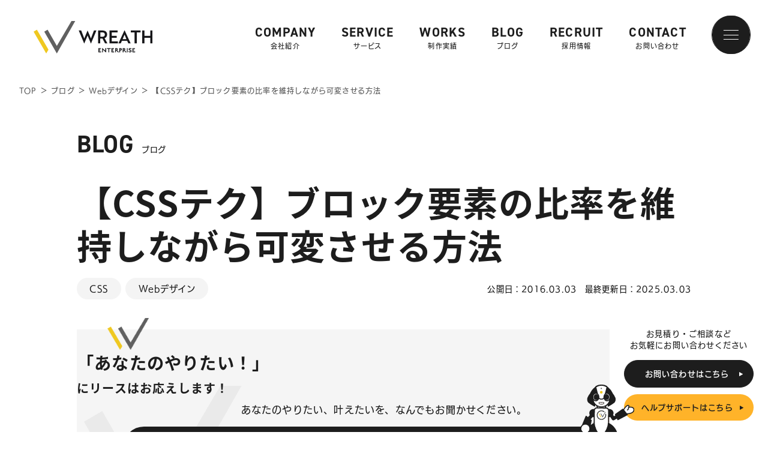

--- FILE ---
content_type: text/html; charset=UTF-8
request_url: https://wreath-ent.co.jp/web-design/how-to-change-while-maintaining-the-ratio-of-block-elements-with-css/
body_size: 21113
content:
<!DOCTYPE html>
<html class="no-js" lang="ja">

<head>
  <!-- Google Tag Manager -->
  <script>
    (function(w, d, s, l, i) {
      w[l] = w[l] || [];
      w[l].push({
        'gtm.start': new Date().getTime(),
        event: 'gtm.js'
      });
      var f = d.getElementsByTagName(s)[0],
        j = d.createElement(s),
        dl = l != 'dataLayer' ? '&l=' + l : '';
      j.async = true;
      j.src =
        'https://www.googletagmanager.com/gtm.js?id=' + i + dl;
      f.parentNode.insertBefore(j, f);
    })(window, document, 'script', 'dataLayer', 'GTM-TNVRTF5');
  </script>
  <!-- End Google Tag Manager -->


  <!-- Google tag (gtag.js) -->
  <script async src="https://www.googletagmanager.com/gtag/js?id=G-NEQHQLXDRV"></script>
  <script>
    window.dataLayer = window.dataLayer || [];

    function gtag() {
      dataLayer.push(arguments);
    }
    gtag('js', new Date());

    gtag('config', 'G-NEQHQLXDRV');
  </script>

  <meta charset="utf-8">
  <meta http-equiv="Content-Script-Type" content="text/javascript" />
  <meta http-equiv="Content-Style-Type" content="text/css" />
  <meta http-equiv="X-UA-Compatible" content="IE=edge,chrome=1">
    <link rel="preconnect" href="https://fonts.googleapis.com">
  <link rel="preconnect" href="https://fonts.gstatic.com" crossorigin>
  <link href="https://fonts.googleapis.com/css2?family=IBM+Plex+Sans+JP:wght@400;500;700&display=swap" rel="stylesheet">
  <meta name="viewport" content="width=device-width, initial-scale=1, shrink-to-fit=no">
  <!--   <link rel="stylesheet" href="https://cdn.jsdelivr.net/npm/swiper@8/swiper-bundle.min.css" />
   -->
  <link rel="stylesheet" href="https://cdn.jsdelivr.net/npm/slick-carousel@1.8.1/slick/slick-theme.min.css">
  <link rel="stylesheet" href="https://cdn.jsdelivr.net/npm/slick-carousel@1.8.1/slick/slick.min.css">
  <link rel="stylesheet" href="https://wreath-ent.co.jp/wp-content/themes/wreath/style.min.css?ver=20250924" />
      <meta name='robots' content='index, follow, max-image-preview:large, max-snippet:-1, max-video-preview:-1' />

	<!-- This site is optimized with the Yoast SEO plugin v21.1 - https://yoast.com/wordpress/plugins/seo/ -->
	<title>【CSSテク】ブロック要素の比率を維持しながら可変させる方法 | 株式会社リースエンタープライズ</title>
	<meta name="description" content="高さ不明のブロック要素の比率を維持させる方法をご紹介します。応用やブラウザ対策まで。レスポンシブデザインのコーディングにそのまま使えるCSSテクニックです。" />
	<link rel="canonical" href="https://wreath-ent.co.jp/web-design/how-to-change-while-maintaining-the-ratio-of-block-elements-with-css/" />
	<meta property="og:locale" content="ja_JP" />
	<meta property="og:type" content="article" />
	<meta property="og:title" content="【CSSテク】ブロック要素の比率を維持しながら可変させる方法 | 株式会社リースエンタープライズ" />
	<meta property="og:description" content="高さ不明のブロック要素の比率を維持させる方法をご紹介します。応用やブラウザ対策まで。レスポンシブデザインのコーディングにそのまま使えるCSSテクニックです。" />
	<meta property="og:url" content="https://wreath-ent.co.jp/web-design/how-to-change-while-maintaining-the-ratio-of-block-elements-with-css/" />
	<meta property="og:site_name" content="ホームページ制作・AIO対策 大阪｜リースエンタープライズ" />
	<meta property="article:publisher" content="https://www.facebook.com/wreathenterprise/" />
	<meta property="article:author" content="https://www.facebook.com/wreathenterprise/" />
	<meta property="article:published_time" content="2016-03-03T03:00:27+00:00" />
	<meta property="article:modified_time" content="2025-03-03T07:13:04+00:00" />
	<meta property="og:image" content="https://wreath-ent.co.jp/wp-content/uploads/2016/03/index.png" />
	<meta property="og:image:width" content="630" />
	<meta property="og:image:height" content="340" />
	<meta property="og:image:type" content="image/png" />
	<meta name="author" content="リースエンタープライズ レジェンズ" />
	<meta name="twitter:card" content="summary_large_image" />
	<meta name="twitter:creator" content="@wreathofficial" />
	<meta name="twitter:site" content="@wreathofficial" />
	<meta name="twitter:label1" content="執筆者" />
	<meta name="twitter:data1" content="リースエンタープライズ レジェンズ" />
	<meta name="twitter:label2" content="推定読み取り時間" />
	<meta name="twitter:data2" content="11分" />
	<script type="application/ld+json" class="yoast-schema-graph">{"@context":"https://schema.org","@graph":[{"@type":"Article","@id":"https://wreath-ent.co.jp/web-design/how-to-change-while-maintaining-the-ratio-of-block-elements-with-css/#article","isPartOf":{"@id":"https://wreath-ent.co.jp/web-design/how-to-change-while-maintaining-the-ratio-of-block-elements-with-css/"},"author":{"name":"リースエンタープライズ レジェンズ","@id":"https://wreath-ent.co.jp/#/schema/person/b1140468da857e38db4a34424e8aa8d2"},"headline":"【CSSテク】ブロック要素の比率を維持しながら可変させる方法","datePublished":"2016-03-03T03:00:27+00:00","dateModified":"2025-03-03T07:13:04+00:00","mainEntityOfPage":{"@id":"https://wreath-ent.co.jp/web-design/how-to-change-while-maintaining-the-ratio-of-block-elements-with-css/"},"wordCount":719,"commentCount":0,"publisher":{"@id":"https://wreath-ent.co.jp/#organization"},"image":{"@id":"https://wreath-ent.co.jp/web-design/how-to-change-while-maintaining-the-ratio-of-block-elements-with-css/#primaryimage"},"thumbnailUrl":"https://wreath-ent.co.jp/wp-content/uploads/2016/03/index.png","keywords":["CSS"],"articleSection":["CSS","Webデザイン"],"inLanguage":"ja","potentialAction":[{"@type":"CommentAction","name":"Comment","target":["https://wreath-ent.co.jp/web-design/how-to-change-while-maintaining-the-ratio-of-block-elements-with-css/#respond"]}]},{"@type":"WebPage","@id":"https://wreath-ent.co.jp/web-design/how-to-change-while-maintaining-the-ratio-of-block-elements-with-css/","url":"https://wreath-ent.co.jp/web-design/how-to-change-while-maintaining-the-ratio-of-block-elements-with-css/","name":"【CSSテク】ブロック要素の比率を維持しながら可変させる方法 | 株式会社リースエンタープライズ","isPartOf":{"@id":"https://wreath-ent.co.jp/#website"},"primaryImageOfPage":{"@id":"https://wreath-ent.co.jp/web-design/how-to-change-while-maintaining-the-ratio-of-block-elements-with-css/#primaryimage"},"image":{"@id":"https://wreath-ent.co.jp/web-design/how-to-change-while-maintaining-the-ratio-of-block-elements-with-css/#primaryimage"},"thumbnailUrl":"https://wreath-ent.co.jp/wp-content/uploads/2016/03/index.png","datePublished":"2016-03-03T03:00:27+00:00","dateModified":"2025-03-03T07:13:04+00:00","description":"高さ不明のブロック要素の比率を維持させる方法をご紹介します。応用やブラウザ対策まで。レスポンシブデザインのコーディングにそのまま使えるCSSテクニックです。","breadcrumb":{"@id":"https://wreath-ent.co.jp/web-design/how-to-change-while-maintaining-the-ratio-of-block-elements-with-css/#breadcrumb"},"inLanguage":"ja","potentialAction":[{"@type":"ReadAction","target":["https://wreath-ent.co.jp/web-design/how-to-change-while-maintaining-the-ratio-of-block-elements-with-css/"]}]},{"@type":"ImageObject","inLanguage":"ja","@id":"https://wreath-ent.co.jp/web-design/how-to-change-while-maintaining-the-ratio-of-block-elements-with-css/#primaryimage","url":"https://wreath-ent.co.jp/wp-content/uploads/2016/03/index.png","contentUrl":"https://wreath-ent.co.jp/wp-content/uploads/2016/03/index.png","width":630,"height":340},{"@type":"BreadcrumbList","@id":"https://wreath-ent.co.jp/web-design/how-to-change-while-maintaining-the-ratio-of-block-elements-with-css/#breadcrumb","itemListElement":[{"@type":"ListItem","position":1,"name":"TOP","item":"https://wreath-ent.co.jp/"},{"@type":"ListItem","position":2,"name":"ブログ","item":"https://wreath-ent.co.jp/blog/"},{"@type":"ListItem","position":3,"name":"Webデザイン","item":"https://wreath-ent.co.jp/category/web-design/"},{"@type":"ListItem","position":4,"name":"【CSSテク】ブロック要素の比率を維持しながら可変させる方法"}]},{"@type":"WebSite","@id":"https://wreath-ent.co.jp/#website","url":"https://wreath-ent.co.jp/","name":"ホームページ制作・AIO対策 大阪｜リースエンタープライズ","description":"ホームページ制作を起点にSEO対策とAI検索最適化（AIO）に対応。高品質なホームページを大阪[北浜・南森町]で制作。デザイン力と構造化設計で、AIに選ばれるWeb戦略をご提案します。","publisher":{"@id":"https://wreath-ent.co.jp/#organization"},"alternateName":"WREATH ENTERPRISE","potentialAction":[{"@type":"SearchAction","target":{"@type":"EntryPoint","urlTemplate":"https://wreath-ent.co.jp/?s={search_term_string}"},"query-input":"required name=search_term_string"}],"inLanguage":"ja"},{"@type":"Organization","@id":"https://wreath-ent.co.jp/#organization","name":"株式会社リースエンタープライズ","alternateName":"WREATH ENTERPRISE","url":"https://wreath-ent.co.jp/","logo":{"@type":"ImageObject","inLanguage":"ja","@id":"https://wreath-ent.co.jp/#/schema/logo/image/","url":"https://wreath-ent.co.jp/wp-content/uploads/2025/01/wreath-banner_2025.jpg","contentUrl":"https://wreath-ent.co.jp/wp-content/uploads/2025/01/wreath-banner_2025.jpg","width":696,"height":696,"caption":"株式会社リースエンタープライズ"},"image":{"@id":"https://wreath-ent.co.jp/#/schema/logo/image/"},"sameAs":["https://www.facebook.com/wreathenterprise/","https://twitter.com/wreathofficial","https://www.instagram.com/wreath_enterprise/"]},{"@type":"Person","@id":"https://wreath-ent.co.jp/#/schema/person/b1140468da857e38db4a34424e8aa8d2","name":"リースエンタープライズ レジェンズ","image":{"@type":"ImageObject","inLanguage":"ja","@id":"https://wreath-ent.co.jp/#/schema/person/image/","url":"https://wreath-ent.co.jp/wp-content/uploads/2023/01/blog-icon01.png","contentUrl":"https://wreath-ent.co.jp/wp-content/uploads/2023/01/blog-icon01.png","caption":"リースエンタープライズ レジェンズ"},"description":"リースエンタープライズを創業時期から現在まで中心となって支えてきた人たちが残したブログやクリエイティブ作品、そして日々学んだデザインやマーケティングなどに関する教養をまとめています。","sameAs":["https://wreath-ent.co.jp/","https://www.facebook.com/wreathenterprise/","https://www.instagram.com/wreath_enterprise/","https://twitter.com/wreathofficial"],"url":"https://wreath-ent.co.jp/author/wreath-e/"}]}</script>
	<!-- / Yoast SEO plugin. -->


<link rel='dns-prefetch' href='//stats.wp.com' />
<link rel="alternate" title="oEmbed (JSON)" type="application/json+oembed" href="https://wreath-ent.co.jp/wp-json/oembed/1.0/embed?url=https%3A%2F%2Fwreath-ent.co.jp%2Fweb-design%2Fhow-to-change-while-maintaining-the-ratio-of-block-elements-with-css%2F" />
<link rel="alternate" title="oEmbed (XML)" type="text/xml+oembed" href="https://wreath-ent.co.jp/wp-json/oembed/1.0/embed?url=https%3A%2F%2Fwreath-ent.co.jp%2Fweb-design%2Fhow-to-change-while-maintaining-the-ratio-of-block-elements-with-css%2F&#038;format=xml" />
<style id='wp-img-auto-sizes-contain-inline-css' type='text/css'>
img:is([sizes=auto i],[sizes^="auto," i]){contain-intrinsic-size:3000px 1500px}
/*# sourceURL=wp-img-auto-sizes-contain-inline-css */
</style>
<style id='classic-theme-styles-inline-css' type='text/css'>
/*! This file is auto-generated */
.wp-block-button__link{color:#fff;background-color:#32373c;border-radius:9999px;box-shadow:none;text-decoration:none;padding:calc(.667em + 2px) calc(1.333em + 2px);font-size:1.125em}.wp-block-file__button{background:#32373c;color:#fff;text-decoration:none}
/*# sourceURL=/wp-includes/css/classic-themes.min.css */
</style>
<link rel='stylesheet' id='contact-form-7-css' href='https://wreath-ent.co.jp/wp-content/plugins/contact-form-7/includes/css/styles.css?ver=6.0.5' type='text/css' media='all' />
<link rel='stylesheet' id='toc-screen-css' href='https://wreath-ent.co.jp/wp-content/plugins/table-of-contents-plus/screen.min.css?ver=2212' type='text/css' media='all' />
<link rel="https://api.w.org/" href="https://wreath-ent.co.jp/wp-json/" /><link rel="alternate" title="JSON" type="application/json" href="https://wreath-ent.co.jp/wp-json/wp/v2/posts/3560" /><style type="text/css">div#toc_container ul li {font-size: 100%;}</style>	<style>img#wpstats{display:none}</style>
		<noscript><style>.lazyload[data-src]{display:none !important;}</style></noscript><style>.lazyload{background-image:none !important;}.lazyload:before{background-image:none !important;}</style><link rel="icon" href="https://wreath-ent.co.jp/wp-content/uploads/2022/11/favicon.png" sizes="32x32" />
<link rel="icon" href="https://wreath-ent.co.jp/wp-content/uploads/2022/11/favicon.png" sizes="192x192" />
<link rel="apple-touch-icon" href="https://wreath-ent.co.jp/wp-content/uploads/2022/11/favicon.png" />
<meta name="msapplication-TileImage" content="https://wreath-ent.co.jp/wp-content/uploads/2022/11/favicon.png" />
  <script>
    (function(d) {
      var config = {
          kitId: 'eus5nca',
          scriptTimeout: 3000,
          async: !0
        },
        h = d.documentElement,
        t = setTimeout(function() {
          h.className = h.className.replace(/\bwf-loading\b/g, "") + " wf-inactive"
        }, config.scriptTimeout),
        tk = d.createElement("script"),
        f = !1,
        s = d.getElementsByTagName("script")[0],
        a;
      h.className += " wf-loading";
      tk.src = 'https://use.typekit.net/' + config.kitId + '.js';
      tk.async = !0;
      tk.onload = tk.onreadystatechange = function() {
        a = this.readyState;
        if (f || a && a != "complete" && a != "loaded") return;
        f = !0;
        clearTimeout(t);
        try {
          Typekit.load(config)
        } catch (e) {}
      };
      s.parentNode.insertBefore(tk, s)
    })(document)
  </script>
</head>

<body data-rsssl=1 id="how-to-change-while-maintaining-the-ratio-of-block-elements-with-css" class="wp-singular post-template-default single single-post postid-3560 single-format-standard wp-theme-wreath">
  <!-- Google Tag Manager (noscript) -->
  <noscript><iframe src="https://www.googletagmanager.com/ns.html?id=GTM-TNVRTF5"
      height="0" width="0" style="display:none;visibility:hidden"></iframe></noscript>
  <!-- End Google Tag Manager (noscript) -->

  <div id="container" data-barba="wrapper">

    <header id="header">
              <div class="logo">
          <a href="https://wreath-ent.co.jp/">
            <img src="[data-uri]" alt="大阪のホームページ制作会社「リースエンタープライズ」" data-src="https://wreath-ent.co.jp/wp-content/themes/wreath/img/common/logo01-b.svg" decoding="async" class="lazyload" /><noscript><img src="https://wreath-ent.co.jp/wp-content/themes/wreath/img/common/logo01-b.svg" alt="大阪のホームページ制作会社「リースエンタープライズ」" data-eio="l" /></noscript>
          </a>
        </div>
            <div id="navigation">
        <nav id="pc-navi">
          <ul>
            <li class="has-child">
              <a href="https://wreath-ent.co.jp/company/">COMPANY<span>会社紹介</span></a>

              <div class="child-data">
                <div class="child-data-content">
                  <div class="flex">
                    <div class="left">
                      <img src="[data-uri]" alt="" data-src="https://wreath-ent.co.jp/wp-content/themes/wreath/img/common/manu-img01.jpg" decoding="async" class="lazyload" width="320" height="367" data-eio-rwidth="320" data-eio-rheight="367"><noscript><img src="https://wreath-ent.co.jp/wp-content/themes/wreath/img/common/manu-img01.jpg" alt="" data-eio="l"></noscript>
                    </div>
                    <div class="right">
                      <div class="menu-title"><a href="https://wreath-ent.co.jp/company/">会社紹介</a></div>
                      <ul>
                        <li><a href="https://wreath-ent.co.jp/company/concept/">CONCEPT・代表挨拶</a></li>
                        <li><a href="https://wreath-ent.co.jp/company/about/">会社概要・沿革</a></li>
                        <li><a href="https://wreath-ent.co.jp/company/president/">代表紹介</a></li>
                        <li><a href="https://wreath-ent.co.jp/company/staff/">スタッフ紹介</a></li>
                        <li><a href="https://wreath-ent.co.jp/company/sdgs/">SDGs・地域貢献活動</a></li>
                      </ul>
                    </div>
                  </div>
                </div>
              </div>

            </li>
            <li class="has-child">
              <a href="https://wreath-ent.co.jp/service/">SERVICE<span>サービス</span></a>

              <div class="child-data">
                <div class="child-data-content">
                  <div class="flex">
                    <div class="left">
                      <img src="[data-uri]" alt="" data-src="https://wreath-ent.co.jp/wp-content/themes/wreath/img/common/manu-img02.jpg" decoding="async" class="lazyload" width="320" height="367" data-eio-rwidth="320" data-eio-rheight="367"><noscript><img src="https://wreath-ent.co.jp/wp-content/themes/wreath/img/common/manu-img02.jpg" alt="" data-eio="l"></noscript>
                    </div>
                    <div class="right">
                      <div class="menu-title"><a href="https://wreath-ent.co.jp/service/">サービス</a></div>
                      <ul>
                        <li><a href="https://wreath-ent.co.jp/service/website/">ホームページ制作</a></li>
                        <li><a href="https://wreath-ent.co.jp/service/recruit/">リクルートページ制作</a></li>
                        <li><a href="https://wreath-ent.co.jp/service/ec/">通販・ECサイト制作</a></li>
                        <li><a href="https://wreath-ent.co.jp/service/consulting/">保守サポート</a></li>
                        <li><a href="https://wreath-ent.co.jp/service/multi-language-site/">多言語・外国語ホームページ制作</a></li>
                      </ul>
                    </div>
                  </div>
                </div>
              </div>

            </li>
            <li>
              <a href="https://wreath-ent.co.jp/creative/" id="headerMenuWork">WORKS<span>制作実績</span></a>
            </li>
            <li>
              <a href="https://wreath-ent.co.jp/blog/">BLOG<span>ブログ</span></a>
            </li>
            <li>
              <a href="https://recruit.wreath-ent.co.jp/" rel="noopener" target="_blank">RECRUIT<span>採用情報</span></a>
            </li>
            <li>
              <a href="https://wreath-ent.co.jp/contact/" id="headerMenuContact">CONTACT<span>お問い合わせ</span></a>
            </li>
          </ul>
        </nav>
        <div id="hamburger">
          <span></span>
          <span></span>
          <span></span>
        </div>
        <nav id="navi">
          <div id="navi-content">
            <div class="flex">
              <div class="left">
                <div class="left-content">
                  <div class="flex-tb">
                    <div class="logo">
                      <a href="https://wreath-ent.co.jp/">
                        <picture>
                          <source media="(min-width: 601px)"  data-srcset="https://wreath-ent.co.jp/wp-content/themes/wreath/img/common/logo03-w.svg">
                          <source media="(max-width: 600px)"  data-srcset="https://wreath-ent.co.jp/wp-content/themes/wreath/img/common/logo01-w.svg">
                          <img src="[data-uri]" alt="リースエンタープライズ" data-src="https://wreath-ent.co.jp/wp-content/themes/wreath/img/common/logo03-w.svg" decoding="async" class="lazyload"><noscript><img src="https://wreath-ent.co.jp/wp-content/themes/wreath/img/common/logo03-w.svg" alt="リースエンタープライズ" data-eio="l"></noscript>
                        </picture>
                      </a>
                    </div>
                    <div class="maintext">
                      <p>大阪・南森町、北浜が拠点の<br />ホームページ制作会社</p>
                    </div>
                  </div>
                  <div class="flex-tb contact-pctb">
                    <ul class="link-btn">
                      <li class="more">
                        <a class="contact-link" id="hamburgerContact" href="https://wreath-ent.co.jp/contact/">
                          <span>お問い合わせはこちら</span>
                          <img class="ya lazyload" src="[data-uri]" alt="" data-src="https://wreath-ent.co.jp/wp-content/themes/wreath/img/common/ya01-b.svg" decoding="async"><noscript><img class="ya" src="https://wreath-ent.co.jp/wp-content/themes/wreath/img/common/ya01-b.svg" alt="" data-eio="l"></noscript>
                        </a>
                      </li>
                      <li class="more">
                        <a class="estimate-link" id="hamburgerHelpSupport" href="https://wreath-ent.co.jp/help-support/">
                          <span>ヘルプサポートはこちら</span>
                          <img class="ya lazyload" src="[data-uri]" alt="" data-src="https://wreath-ent.co.jp/wp-content/themes/wreath/img/common/ya01-b.svg" decoding="async"><noscript><img class="ya" src="https://wreath-ent.co.jp/wp-content/themes/wreath/img/common/ya01-b.svg" alt="" data-eio="l"></noscript>
                        </a>
                      </li>
                    </ul>
                    <div class="tel">
                      <p>TEL <span class="number tel-link">06-6940-0662</span></p>
                    </div>
                  </div>
                </div>
              </div>
              <div class="right">
                <div class="right-content">
                  <div class="left-data">
                    <ul class="list">
                      <li><a href="https://wreath-ent.co.jp/"><span>トップページ</span></a></li>
                    </ul>
                    <div class="sp-toggle-title"><span>会社紹介</span></div>
                    <ul class="list sp-toggle">
                      <li class="sp-none"><a href="https://wreath-ent.co.jp/company/"><span>会社紹介</span></a>
                      </li>
                      <li class="sub"><a href="https://wreath-ent.co.jp/company/concept/">CONCEPT・代表挨拶</a>
                      </li>
                      <li class="sub"><a href="https://wreath-ent.co.jp/company/about/">会社概要・沿革</a></li>
                      <li class="sub"><a href="https://wreath-ent.co.jp/company/osaka-base/">OSAKA
                          BASE（大阪本社）</a></li>
                      <li class="sub"><a href="https://wreath-ent.co.jp/company/tokyo-base/">TOKYO
                          BASE（東京支社）</a></li>
                      <li class="sub"><a href="https://wreath-ent.co.jp/company/staff/">スタッフ紹介</a></li>
                      <li class="sub"><a href="https://wreath-ent.co.jp/company/sdgs/">SDGs・地域貢献活動</a></li>
                    </ul>
                    <div class="sp-toggle-title"><span>サービス</span></div>
                    <ul class="list sp-toggle">
                      <li class="sp-none"><a href="https://wreath-ent.co.jp/service/"><span>サービス</span></a>
                      <li class="sub"><a href="https://wreath-ent.co.jp/service/website/">ホームページ制作</a></li>
                      <li class="sub"><a href="https://wreath-ent.co.jp/service/recruit/">リクルートページ制作</a>
                      </li>
                      <li class="sub"><a href="https://wreath-ent.co.jp/service/ec/">通販・ECサイト制作</a></li>
                      <li class="sub"><a href="https://wreath-ent.co.jp/service/consulting/">保守サポート</a>
                      </li>
                      <li class="sub"><a href="https://wreath-ent.co.jp/service/multi-language-site/">多言語・外国語ホームページ制作</a>
                      </li>
                    </ul>
                  </div>
                  <div class="right-data">
                    <div class="sp-toggle-title"><span>コンテンツ</span></div>
                    <ul class="list sp-toggle">
                      <li class="sp-none">
                        <p class="list-title">コンテンツ</p>
                      </li>
                      <li class="sub"><a href="https://wreath-ent.co.jp/creative/" id="hamburgerMenuWork">制作実績</a></li>
                      <li class="sub"><a href="https://wreath-ent.co.jp/price/" id="hamburgerMenuPrice">料金案内</a></li>
                      <li class="sub"><a href="https://logo-design-osaka.com/" rel="noopener" target="_blank">ロゴデザ</a>
                      </li>
                      <li class="sub"><a href="https://wreath-ent.co.jp/hp-select/" rel="noopener" target="_blank">Hp
                          Select</a></li>
                      <li class="sub"><a href="https://webdoor.jp/" rel="noopener" target="_blank">ウェブドア</a></li>
                      <li class="sub"><a href="https://wreath-ent.co.jp/help-support/" id="hamburgerMenuHelpSupport">ヘルプサポート</a></li>

                    </ul>
                    <ul class="list sp-normal">
                      <li class="sub"><a href="https://wreath-ent.co.jp/blog/">ブログ</a></li>
                      <li class="sub"><a href="https://wreath-ent.co.jp/contact/" id="hamburgerMenuContact">お問い合わせ</a></li>
                      <li class="sub"><a href="https://wreath-ent.co.jp/security/">情報セキュリティに関する方針</a></li>
                      <li class="sub"><a href="https://wreath-ent.co.jp/privacy/">プライバシーポリシー</a></li>
                    </ul>
                    <div class="recruit-banner">
                      <a href="https://recruit.wreath-ent.co.jp/" rel="noopener" target="_blank">
                        <img src="[data-uri]" alt="リースエンタープライズ リクルート" data-src="https://wreath-ent.co.jp/wp-content/themes/wreath/img/common/recruit-banner.png" decoding="async" class="lazyload" width="500" height="200" data-eio-rwidth="500" data-eio-rheight="200"><noscript><img src="https://wreath-ent.co.jp/wp-content/themes/wreath/img/common/recruit-banner.png" alt="リースエンタープライズ リクルート" data-eio="l"></noscript>
                      </a>
                    </div>
                    <div class="language-banner">
                      <a href="https://wreath-ent.co.jp/special/" target="_blank">
                        <img src="[data-uri]" alt="" data-src="https://wreath-ent.co.jp/wp-content/themes/wreath/img/common/sp/multi-language-special.png" decoding="async" class="lazyload" width="500" height="200" data-eio-rwidth="500" data-eio-rheight="200"><noscript><img src="https://wreath-ent.co.jp/wp-content/themes/wreath/img/common/sp/multi-language-special.png" alt="" data-eio="l"></noscript>
                      </a>
                    </div>
                    <div class="contact-sp">
                      <ul class="link-btn">
                        <li class="more">
                          <a class="contact-link" href="https://wreath-ent.co.jp/contact/">
                            <span>お問い合わせはこちら</span>
                            <img class="ya lazyload" src="[data-uri]" alt="" data-src="https://wreath-ent.co.jp/wp-content/themes/wreath/img/common/ya01-b.svg" decoding="async"><noscript><img class="ya" src="https://wreath-ent.co.jp/wp-content/themes/wreath/img/common/ya01-b.svg" alt="" data-eio="l"></noscript>
                          </a>
                        </li>
                        <li class="more">
                          <a class="estimate-link" href="https://wreath-ent.co.jp/help-support/">
                            <span>ヘルプサポートはこちら</span>
                            <img class="ya lazyload" src="[data-uri]" alt="" data-src="https://wreath-ent.co.jp/wp-content/themes/wreath/img/common/ya01-b.svg" decoding="async"><noscript><img class="ya" src="https://wreath-ent.co.jp/wp-content/themes/wreath/img/common/ya01-b.svg" alt="" data-eio="l"></noscript>
                          </a>
                        </li>
                      </ul>
                      <div class="tel">
                        <p>TEL <span class="number tel-link">06-6940-0662</span></p>
                      </div>
                    </div>
                  </div>
                </div>
              </div>
            </div>
          </div>
        </nav>
      </div>
    </header>

          <div id="floating">
        <div class="floating-contact">
          <div class="text">
            <p>お見積り・ご相談など<br />お気軽にお問い合わせください</p>
          </div>
          <ul class="link-list">
            <li class="more">
              <a class="contact-link" id="fixedContact" href="https://wreath-ent.co.jp/contact/">
                <span>お問い合わせはこちら</span>
                <img class="ya lazyload" src="[data-uri]" alt="" data-src="https://wreath-ent.co.jp/wp-content/themes/wreath/img/common/ya01-w.svg" decoding="async"><noscript><img class="ya" src="https://wreath-ent.co.jp/wp-content/themes/wreath/img/common/ya01-w.svg" alt="" data-eio="l"></noscript>
                <img class="icon lazyload" src="[data-uri]" alt="お問い合わせ" data-src="https://wreath-ent.co.jp/wp-content/themes/wreath/img/common/sp/floating-01.svg" decoding="async"><noscript><img class="icon" src="https://wreath-ent.co.jp/wp-content/themes/wreath/img/common/sp/floating-01.svg" alt="お問い合わせ" data-eio="l"></noscript>
              </a>
            </li>
            <li class="more">
              <a class="estimate-link" id="fixedHelpSupport" href="https://wreath-ent.co.jp/help-support/">
                <span>ヘルプサポートはこちら</span>
                <img class="ya lazyload" src="[data-uri]" alt="" data-src="https://wreath-ent.co.jp/wp-content/themes/wreath/img/common/ya01-b.svg" decoding="async"><noscript><img class="ya" src="https://wreath-ent.co.jp/wp-content/themes/wreath/img/common/ya01-b.svg" alt="" data-eio="l"></noscript>
                <img class="icon lazyload" src="[data-uri]" alt="ヘルプサポート" data-src="https://wreath-ent.co.jp/wp-content/themes/wreath/img/common/sp/floating-02.svg" decoding="async"><noscript><img class="icon" src="https://wreath-ent.co.jp/wp-content/themes/wreath/img/common/sp/floating-02.svg" alt="ヘルプサポート" data-eio="l"></noscript>
              </a>
            </li>
          </ul>
          <picture>
            <source media="(min-width: 1081px)"  data-srcset="https://wreath-ent.co.jp/wp-content/themes/wreath/img/common/helpsupport-r.svg">
            <source media="(max-width: 1080px)"  data-srcset="https://wreath-ent.co.jp/wp-content/themes/wreath/img/common/helpsupport-l.svg">
            <img class="character lazyload" src="[data-uri]" alt="リースエンタープライズ" data-src="https://wreath-ent.co.jp/wp-content/themes/wreath/img/common/helpsupport-r.svg" decoding="async"><noscript><img class="character" src="https://wreath-ent.co.jp/wp-content/themes/wreath/img/common/helpsupport-r.svg" alt="リースエンタープライズ" data-eio="l"></noscript>
          </picture>
        </div>
      </div>

      <div id="breadcrumbs-content">
        <div id="breadcrumbs"><span><span><a href="https://wreath-ent.co.jp/">TOP</a></span> ＞ <span><a href="https://wreath-ent.co.jp/blog/">ブログ</a></span> ＞ <span><a href="https://wreath-ent.co.jp/category/web-design/">Webデザイン</a></span> ＞ <span class="breadcrumb_last" aria-current="page">【CSSテク】ブロック要素の比率を維持しながら可変させる方法</span></span></div>      </div>
    <div class="page-transition" data-barba="container">
  <main class="page-content single-page blog-common" id="blog-single-content">

    <div id="page-title">
      <div class="title-data fadein-bottom">
        <div class="title">
          <span class="en">BLOG</span>
          <div class="jp">ブログ</div>
        </div>
      </div>
    </div>

    <section id="blog-single-item" class="article-content-base fadein-bottom">
      <div class="content">
        <article>
          <div class="article-title">
            <h1 class="title">【CSSテク】ブロック要素の比率を維持しながら可変させる方法</h1>
          </div>
          <div class="about-data">
            <div class="cat-tag-list">
              <ul class="cat-tag-list-data"><li><a href="https://wreath-ent.co.jp/category/css/">CSS</a></li><li><a href="https://wreath-ent.co.jp/category/web-design/">Webデザイン</a></li></ul>            </div>
            <div class="day-data">
              <time>
                <p>公開日：2016.03.03</p>
                <p>最終更新日：2025.03.03</p>
              </time>
            </div>
          </div>

          <div class="blog-cv-top-wrap">
            <div class="ico-blog-cv-top"><img src="[data-uri]" alt="" data-src="https://wreath-ent.co.jp/wp-content/themes/wreath/img/blog/ico_logo.png" decoding="async" class="lazyload" width="84" height="65" data-eio-rwidth="84" data-eio-rheight="65"><noscript><img src="https://wreath-ent.co.jp/wp-content/themes/wreath/img/blog/ico_logo.png" alt="" data-eio="l"></noscript></div>
            <div class="blog-cv-top">
              <div class="ttl_blog_cv">
                <span class="top_txt">「あなたのやりたい！」</span><br class="br_pc"><span class="btm_txt">にリースはお応えします！</span>
              </div>

              <div class="cont_blog_cv">
                <div class="txt_blog_cv">あなたのやりたい、叶えたいを、なんでもお聞かせください。</div>
                <div class="btn_blog_cv"><a href="https://wreath-ent.co.jp/contact/">ご依頼・ご相談はこちら</a></div>
              </div>
            </div>
          </div>

          <div class="article-data">
            <p><img fetchpriority="high" decoding="async" width="630" height="340" class="alignnone size-full wp-image-6428 spfix lazyload" src="[data-uri]" alt="【CSSテクニック】ブロック要素の比率を維持しながら可変し、文字も可変させる方法" data-src="https://wreath-ent.co.jp/wp-content/uploads/2016/03/index.png" data-eio-rwidth="630" data-eio-rheight="340"><noscript><img fetchpriority="high" decoding="async" width="630" height="340" class="alignnone size-full wp-image-6428 spfix" src="https://wreath-ent.co.jp/wp-content/uploads/2016/03/index.png" alt="【CSSテクニック】ブロック要素の比率を維持しながら可変し、文字も可変させる方法" data-eio="l"></noscript></p>
<p>皆さんこんにちは、リースブログ編集部です。</p>
<p>本日は、レスポンシブ対応でかなり使えるCSSテクニックをご紹介します。</p>
<p><a href="https://wreath-ent.co.jp/creative/creative_category/corporatesite/">→紹介：CSSテクニックを駆使したサイト参考</a></p>
<div id="toc_container" class="toc_transparent no_bullets"><p class="toc_title">目 次</p><ul class="toc_list"><li><a href="#i"><span class="toc_number toc_depth_1">1</span> 高さ不明のブロック要素の比率を維持させる方法</a><ul><li><a href="#NG"><span class="toc_number toc_depth_2">1.1</span> 【NG例】通常のレスポンシブ対応方法例</a></li><li><a href="#i-2"><span class="toc_number toc_depth_2">1.2</span> 【完璧例】比率を維持しながら文字サイズも可変する対応方法</a></li></ul></li><li><a href="#CSS"><span class="toc_number toc_depth_1">2</span> 可変ブロックの簡単なCSS解説</a><ul><li><a href="#i-3"><span class="toc_number toc_depth_2">2.1</span> 何故高さ方向も比率が維持されるのか？</a></li></ul></li><li><a href="#11"><span class="toc_number toc_depth_1">3</span> 1:1以外の比率固定でも可変させてみよう！</a></li><li><a href="#i-4"><span class="toc_number toc_depth_1">4</span> 応用編</a><ul><li><a href="#iframeYoutube"><span class="toc_number toc_depth_2">4.1</span> 「iframe（Youtube）」</a></li><li><a href="#min-heightmax-height"><span class="toc_number toc_depth_2">4.2</span> 「min-height」と「max-height」</a></li><li><a href="#flex-box"><span class="toc_number toc_depth_2">4.3</span> 「flex-box」</a></li></ul></li><li><a href="#IE_Firefox"><span class="toc_number toc_depth_1">5</span> IE と Firefox で効かないことがある？</a><ul><li><a href="#padding-top"><span class="toc_number toc_depth_2">5.1</span> 「padding-top」を指定している要素の親要素をチェック！</a></li></ul></li><li><a href="#i-5"><span class="toc_number toc_depth_1">6</span> まとめ</a></li></ul></div>
<h2 class="add_icon"><span id="i">高さ不明のブロック要素の比率を維持させる方法</span></h2>
<p>レスポンシブで組んでいると、どうしてもブロック要素をそのままの比率を維持しながら可変させたいという要望が生まれます。</p>
<p>画像の可変は、width=”100%”を指定すれば画像の比率を維持しながら勝手にウィンドウサイズに合わせてサイズが変更されるので楽ですが、ブロック要素では高さ方向でつまづきがちですね。</p>
<p><a href="https://wreath-ent.co.jp/lifehack/streamline-coding-with-excel/">→【おすすめ記事】初心者におすすめのコーディングを効率化出来る面白い方法</a></p>
<p><img decoding="async" width="640" height="640" class="alignnone size-full wp-image-3575 spfix lazyload" src="[data-uri]" alt="高さ不明のブロック要素の比率をレスポンシブで維持させる方法" data-src="https://wreath-ent.co.jp/wp-content/uploads/2016/03/025_02.jpg" data-eio-rwidth="640" data-eio-rheight="640"><noscript><img decoding="async" width="640" height="640" class="alignnone size-full wp-image-3575 spfix" src="https://wreath-ent.co.jp/wp-content/uploads/2016/03/025_02.jpg" alt="高さ不明のブロック要素の比率をレスポンシブで維持させる方法" data-eio="l"></noscript></p>
<h3><span id="NG">【NG例】通常のレスポンシブ対応方法例</span></h3>
<p>通常であれば、heightを指定しない限り、親ブロック要素は子ブロック要素のコンテンツによって高さが依存します。</p>
<p>具体的な例がこちら。</p>
<p>ブラウザのウィンドウサイズをグイングイン動かしてみてください。</p>
<p><a class="btn_black" href="https://wreath-ent.co.jp/wp-content/themes/wreath_hp/sample/ratio1.php" target="_blank" rel="noopener">サンプルへ</a></p>
<p>一応コードはこちらから確認頂けます。</p>
<p><pre class="brush: xml; title: ; notranslate" title=""> &lt;div class=&quot;adjust-box&quot;&gt; &lt;p&gt;ブロック要素の中身です。ブロック要素自体は可変でサイズ変更されますが、ブロック要素の高さは、文章に依存して比率を保持していません。&lt;/p&gt; &lt;/div&gt; </pre>
<pre class="brush: css; title: ; notranslate" title=""> .adjust-box { width:100%; background:#EEE; padding:15px; -webkit- box-sizing:border-box; box-sizing:border-box; } .adjust-box p { font-size:24px; line-height:1.5em; } </pre>
</p>
<p>&nbsp;</p>
<h3><span id="i-2">【完璧例】比率を維持しながら文字サイズも可変する対応方法</span></h3>
<p>こちらが完璧な可変対応方法です。</p>
<p>ひとつブロック要素を入れ子にする必要がありますが、ウィンドウサイズに合わせてブロック要素が可変することが確認頂けます。</p>
<p>サンプルはこちら</p>
<p><a class="btn_black" href="https://wreath-ent.co.jp/wp-content/themes/wreath_hp/sample/ratio1.php" target="_blank" rel="noopener">サンプルへ</a></p>
<p>コードは下記のような感じです。</p>
<p>コピペで使ってもらえると思いますよ。</p>
<p><pre class="brush: xml; title: ; notranslate" title=""> &lt;div class=&quot;adjust-box box-1x1&quot;&gt;&lt;/div&gt; &lt;div class=&quot;inner&quot;&gt; &lt;p&gt;ブロック要素の中身です。比率を維持して可変することができます。&lt;/p&gt; &lt;/div&gt; &lt;/div&gt; </pre>
<pre class="brush: css; title: ; notranslate" title=""> .adjust-box { position: relative; width: 50%; height: auto; background: #EEE; } .box-1x1:before { content: ""; display: block; padding-top: 100%; } .inner { position: absolute; top: 0; left: 0; width: 100%; height: 100%; } .adjust-box p { line-height:1.5em; } </pre>
</p>
<p>&nbsp;</p>
<h2 class="add_icon"><span id="CSS">可変ブロックの簡単なCSS解説</span></h2>
<h3><span id="i-3">何故高さ方向も比率が維持されるのか？</span></h3>
<p>CSSは、<strong>高さ方向にpaddingを%で指定した場合、基準値をwidth(100%)から取得する</strong>性質があります。</p>
<p>要するに、widthの値が変化すると、paddingの値も同じ量だけ変化するということ。</p>
<p>それを利用することで、widthが可変した時に、高さ方法のpaddingも一緒に移動するというギミックですね。</p>
<p>CSSの「高さpadding」の性質を知っていれば案外簡単です。</p>
<p>ということは、<strong>今回正方形（1:1）の比率固定での可変でしたが、別の比率も簡単に作ることが出来る</strong>ということです。</p>
<p>後でサンプルがあるので、そちらも参考にしてください。</p>
<h2 class="add_icon"><span id="11">1:1以外の比率固定でも可変させてみよう！</span></h2>
<p><pre class="brush: xml; title: ; notranslate" title=""> &lt;!-- 2:1 --&gt; &lt;div class=&quot;adjust-box box-2x1&quot;&gt; &lt;div class=&quot;inner&quot;&gt; &lt;p&gt;ブロック要素の中身です。比率を維持して可変することができます。&lt;/p&gt; &lt;/div&gt; &lt;/div&gt; &lt;!-- 1:2 --&gt; &lt;div class=&quot;adjust-box box-1x2&quot;&gt; &lt;div class=&quot;inner&quot;&gt; &lt;p&gt;ブロック要素の中身です。比率を維持して可変することができます。&lt;/p&gt; &lt;/div&gt; &lt;/div&gt; &lt;!-- 4:3 --&gt; &lt;div class=&quot;adjust-box box-4x3&quot;&gt; &lt;div class=&quot;inner&quot;&gt; &lt;p&gt;ブロック要素の中身です。比率を維持して可変することができます。&lt;/p&gt; &lt;/div&gt; &lt;/div&gt; </pre>
<pre class="brush: css; title: ; notranslate" title=""> .box-2x1:before { content: ""; display: block; padding-top: 50%; /* 2:1 */ } .box-1x2:before { content: ""; display: block; padding-top: 200%; /* 1:2 */ } .box-4x3:before { content: ""; display: block; padding-top: 75%; /* 4:3 */ } </pre>
</p>
<p>もう賢い人は気づいたと思いますが、</p>
<div class="important">高さ比率÷幅比率×100の計算式で、padding-topの値を出せば比率固定させることが出来るというわけです。</div>
<p>16:9の場合は、<br />
9÷16×100=56.25%という具合ですね。</p>
<h2 class="add_icon"><span id="i-4">応用編</span></h2>
<p>それでは、このブロック要素の比率維持と一緒に、別の要素を合わせて使ってみましょう。</p>
<h3><span id="iframeYoutube">「iframe（Youtube）」</span></h3>
<p>最も頻繁に使う機会のある事例は何か？</p>
<p>そう聞かれた際に真っ先に思いつくのは、iframe、特に「youtube」の動画埋込APIだと思います。<br />
WEBページ内に動画を埋め込む際、どうしても動画の<strong>アスペクト比を維持</strong>したままレスポンシブ対応したい、そういった事例はとても多いです。<br />
そんな時にもこの方法が活躍します。</p>
<p>書き方は先ほどと同じです。<br />
サンプル内で動画を二つ読み込んでいます。上は比率を維持して可変。<br />
下はメディアクエリーで何とか高さ指定を切り替えています。<br />
PCの方は動画を再生しながら画面サイズをを色々動かしてみてください。</p>
<p>
<a class="btn_black" href="https://wreath-ent.co.jp/wp-content/themes/wreath_hp/sample/block2.html" target="_blank" rel="noopener">サンプル2へ</a></p>
<p><pre class="brush: xml; title: ; notranslate" title=""> &lt;!-- 比率維持 --&gt; &lt;div class=&quot;box-1&quot;&gt; &lt;iframe src=&quot;https://www.youtube.com/embed/任意の動画&quot; frameborder=&quot;0&quot; allow=&quot;autoplay; encrypted-media&quot; allowfullscreen&gt;&lt;/iframe&gt; &lt;/div&gt; &lt;!-- メディアクエリーで対応 --&gt; &lt;div class=&quot;box-2&quot;&gt; &lt;iframe src=&quot;https://www.youtube.com/embed/任意の動画&quot; frameborder=&quot;0&quot; allow=&quot;autoplay; encrypted-media&quot; allowfullscreen&gt;&lt;/iframe&gt; &lt;/div&gt; </pre>
<pre class="brush: css; title: ; notranslate" title=""> .box-1 { position: relative; } .box-1::before { content: ""; display: block; padding-top: 56.25%; } .box-1 iframe { position: absolute; top: 0; left: 0; width: 100%; height: 100%; } </pre>
</p>
<p>&nbsp;</p>
<h3><span id="min-heightmax-height">「min-height」と「max-height」</span></h3>
<p>「横幅に対して50%の比率で高さを維持したい」<br />
でも画面サイズがものすごく大きくなった際には大きすぎてしまったり、画面サイズが小さくなった際は小さすぎてしまうことがよくあります。</p>
<p>例えば横幅が1920pxなら縦幅は960pxになってしまいますし、横幅が320px（iPhone5など）の時は160pxになってしまいますね。</p>
<p>レスポンシブでサイトを作る際はこういった問題点をメディアクエリーを使って対応することが多いわけですが、これらも「min-height」「max-height」を使用すればメディアクエリー無しで実装することができます。</p>
<h3><span id="flex-box">「flex-box」</span></h3>
<p>ブロック要素に対しての指定でしたが、もちろん「flex-box」が指定された要素にも使用できます。<br />
画面幅の5分の1のサイズの正方形を並べる10個並べると、ご覧いただいたようなレイアウトも簡単に実装できます。</p>
<p><a class="btn_black" href="https://wreath-ent.co.jp/wp-content/themes/wreath_hp/sample/block3.html" target="_blank" rel="noopener">サンプル3へ</a></p>
<p><pre class="brush: xml; title: ; notranslate" title=""> &lt;!-- max-height と min-height を使用した例 --&gt; &lt;div class=&quot;box-1&quot;&gt; &lt;div class=&quot;inner&quot;&gt; &lt;p class=&quot;text&quot;&gt;ブロック要素の比率維持と一緒に、「min-height」や「max-height」も指定してあげると、メディアクエリーも画像も無しでこんなことができてしまいます。&lt;/p&gt; &lt;/div&gt; &lt;/div&gt; &lt;!-- flex-box を使用した例 --&gt; &lt;div class=&quot;box-2&quot;&gt; &lt;div class=&quot;inner&quot;&gt; &lt;div&gt;こ&lt;/div&gt; &lt;/div&gt; &lt;div class=&quot;inner&quot;&gt; &lt;div&gt;ん&lt;/div&gt; &lt;/div&gt; &lt;div class=&quot;inner&quot;&gt; &lt;div&gt;な&lt;/div&gt; &lt;/div&gt; &lt;div class=&quot;inner&quot;&gt; &lt;div&gt;事&lt;/div&gt; &lt;/div&gt; &lt;div class=&quot;inner&quot;&gt; &lt;div&gt;も&lt;/div&gt; &lt;/div&gt; &lt;div class=&quot;inner&quot;&gt; &lt;div&gt;可&lt;/div&gt; &lt;/div&gt; &lt;div class=&quot;inner&quot;&gt; &lt;div&gt;能&lt;/div&gt; &lt;/div&gt; &lt;div class=&quot;inner&quot;&gt; &lt;div&gt;で&lt;/div&gt; &lt;/div&gt; &lt;div class=&quot;inner&quot;&gt; &lt;div&gt;す&lt;/div&gt; &lt;/div&gt; &lt;div class=&quot;inner&quot;&gt; &lt;div&gt;。&lt;/div&gt; &lt;/div&gt; &lt;/div&gt; </pre>
<pre class="brush: css; title: ; notranslate" title=""> // max-height と min-height を使用した例 .box-1 { position: relative; min-height: 320px; max-height: 720px; } .box-1::before { content: ""; display: block; padding-top: 50%; } .box-1 .inner { position: absolute; top: 0; left: 0; width: 100%; height: 100%; } // flex-box を使用した例 .box-2 { display: flex; flex-wrap: wrap; } .box-2 .inner { flex: 0 0 20%; position: relative; } .box-2 .inner::before { content: ''; display: block; padding-top: 100%; } .box-2 .inner div { position: absolute; top: 0; left: 0; width: 100%; height: 100%; } .box-2 .inner:nth-child(even) div { background: #eee; } </pre>
</p>
<p>&nbsp;</p>
<p>サンプルの中で行っている高さ方向にセンタリング（中央配置）に関しては別記事で解説しているので、是非参考に。<br />
<a href="https://wreath-ent.co.jp/blog-912/" target="_blank" rel="noopener">→関連記事：読むだけで今すぐ使えるCSS3テクニック7選（TIPS）</a></p>
<h2 class="add_icon"><span id="IE_Firefox">IE と Firefox で効かないことがある？</span></h2>
<p>Internet Explorer と Firefox では、この方法で比率維持ができないことがあるようです。</p>
<h3><span id="padding-top">「padding-top」を指定している要素の親要素をチェック！</span></h3>
<p>もしこの方法で不具合が出た際は、「padding-top」を指定している要素の親要素の横幅（width）が指定されているか確認してみてください。</p>
<p><pre class="brush: xml; title: ; notranslate" title=""> &lt;div class=&quot;box-1&quot;&gt; &lt;div class=&quot;inner&quot;&gt;&lt;/div&gt; &lt;/div&gt; </pre>
<pre class="brush: css; title: ; notranslate" title=""> .box-1 { // この場合こちらが親要素になるので、横幅（width）を指定してあげる。 width: 100%; position: relative; } .box-1::before { content: ''; display: block; padding-top: 56.25%; } .box-1 .inner { position: absolute; width: 100%; height: 100%; top: 0; left: 0; } </pre>
</p>
<p>&nbsp;</p>
<h2 class="add_icon"><span id="i-5">まとめ</span></h2>
<p>まだまだ使い方次第で色んなレイアウトに応用できる方法ですので、皆さんも色々試してみてください。</p>
<p>参考になった方は「フェイスブック」「ツイッター」「はてブ」や「シェア」も宜しくお願い申し上げます。</p>
          </div>
        </article>


        <div class="blog-cv-bottom-wrap">
          <div class="ico-blog-cv-top"><img src="[data-uri]" alt="" data-src="https://wreath-ent.co.jp/wp-content/themes/wreath/img/blog/ico_logo.png" decoding="async" class="lazyload" width="84" height="65" data-eio-rwidth="84" data-eio-rheight="65"><noscript><img src="https://wreath-ent.co.jp/wp-content/themes/wreath/img/blog/ico_logo.png" alt="" data-eio="l"></noscript></div>
          <div class="blog-cv-bottom">
            <div class="ttl_blog_cv">
              あなたのやりたい！にお応えします
            </div>
            <div class="txt_blog_cv">
              <p>リースエンタープライズはお客様と寄り添い、<br class="pcsp_none">お客様と共に一つの問題解決に取り組みます。<br>あなたのやりたい、叶えたいを、なんでもお聞かせください。</p>
            </div>

            <div class="cv_cont">
              <div class="cont_blog_tel">
                <div class="img_cont_blog_tel">
                  <a href="tel:06-6940-0662"><img src="[data-uri]" alt="TEL:06-6940-0662" data-src="https://wreath-ent.co.jp/wp-content/themes/wreath/img/blog/img_cont_blog_tel.png" decoding="async" class="lazyload" width="730" height="202" data-eio-rwidth="730" data-eio-rheight="202"><noscript><img src="https://wreath-ent.co.jp/wp-content/themes/wreath/img/blog/img_cont_blog_tel.png" alt="TEL:06-6940-0662" data-eio="l"></noscript></a>
                </div>
                <div class="txt_blog_cv">営業時間／平日 10:00～18:00</div>
              </div>

              <div class="cont_blog_cv">
                <div class="btn_blog_cv"><a href="https://wreath-ent.co.jp/contact/">ご依頼・ご相談はこちら</a></div>
              </div>
            </div>

          </div>
        </div>

        <div class="writer-data">
          <div class="writer-img"><img src="[data-uri]" width="300" height="300" alt="リースエンタープライズ レジェンズ" class="avatar avatar-300 wp-user-avatar wp-user-avatar-300 alignnone photo lazyload" data-src="https://wreath-ent.co.jp/wp-content/uploads/2023/01/blog-icon01.png" decoding="async" data-eio-rwidth="500" data-eio-rheight="500" /><noscript><img src="https://wreath-ent.co.jp/wp-content/uploads/2023/01/blog-icon01.png" width="300" height="300" alt="リースエンタープライズ レジェンズ" class="avatar avatar-300 wp-user-avatar wp-user-avatar-300 alignnone photo" data-eio="l" /></noscript></div>
          <div class="writer-text-data">
            <dl class="writer-name">
              <dt>著者.</dt>
              <dd>リースエンタープライズ レジェンズ</dd>
            </dl>
                                                <dl class="writer-company writer-item">
              <dt>社名.</dt>
              <dd>株式会社リースエンタープライズ</dd>
            </dl>
                                    <dl class="writer-company writer-item">
              <dt>URL.</dt>
              <dd>
                <a href="https://wreath-ent.co.jp/">
                  https://wreath-ent.co.jp/                </a>
              </dd>
            </dl>
                                    <dl class="writer-sns writer-item">
              <dt>Facebook.</dt>
              <dd>
                <a href="https://www.facebook.com/wreathenterprise/" rel="noopener" target="_blank">
                  https://www.facebook.com/wreathenterprise/                </a>
              </dd>
            </dl>
                                    <dl class="writer-sns writer-item">
              <dt>Twitter.</dt>
              <dd>
                <a href="https://twitter.com/wreathofficial" rel="noopener"
                  target="_blank">
                  https://twitter.com/wreathofficial                </a>
              </dd>
            </dl>
                                    <dl class="writer-sns writer-item">
              <dt>Instagram.</dt>
              <dd>
                <a href="https://www.instagram.com/wreath_enterprise/" rel="noopener" target="_blank">
                  https://www.instagram.com/wreath_enterprise/                </a>
              </dd>
            </dl>
                        <p class="writer-text">リースエンタープライズを創業時期から現在まで中心となって支えてきた人たちが残したブログやクリエイティブ作品、そして日々学んだデザインやマーケティングなどに関する教養をまとめています。</p>
            <div class="writer-link">
              <a href="https://wreath-ent.co.jp/author/wreath-e/">
                <span>このライターの記事一覧</span>
                <img class="ya lazyload" src="[data-uri]" alt="" data-src="https://wreath-ent.co.jp/wp-content/themes/wreath/img/common/ya01-b.svg" decoding="async"><noscript><img class="ya" src="https://wreath-ent.co.jp/wp-content/themes/wreath/img/common/ya01-b.svg" alt="" data-eio="l"></noscript>
              </a>
            </div>
          </div>
        </div>
        <div class="top-back">
          <div class="more">
            <a href="https://wreath-ent.co.jp/blog/">
              <span>ブログ一覧へ戻る</span>
              <img class="ya lazyload" src="[data-uri]" alt="" data-src="https://wreath-ent.co.jp/wp-content/themes/wreath/img/common/ya01-b.svg" decoding="async"><noscript><img class="ya" src="https://wreath-ent.co.jp/wp-content/themes/wreath/img/common/ya01-b.svg" alt="" data-eio="l"></noscript>
            </a>
          </div>
        </div>
      </div>
    </section>

    <section id="recommend-content">
      <div class="content">
        <div class="sub-title">
          <div class="en">
            <div class="bgextend bgLRextendTrigger">
              <span class="bgappearTrigger">Recommend</span>
            </div>
          </div>
          <h2 class="jp">おすすめの記事</h2>
        </div>
        <div class="blog-list fadein-bottom-item">
                              <article class="fadein-bottom">
            <a href="https://wreath-ent.co.jp/web-design/5-recommended-moving-websites/" title="動きのあるWEBサイト制作会社">
              <div class="img-data">
                                <img width="875" height="584" src="[data-uri]" class="attachment-post-thumbnail size-post-thumbnail wp-post-image lazyload" alt="" decoding="async"   data-src="https://wreath-ent.co.jp/wp-content/uploads/2024/04/動きのあるWEBサイト制作会.png" data-srcset="https://wreath-ent.co.jp/wp-content/uploads/2024/04/動きのあるWEBサイト制作会.png 875w, https://wreath-ent.co.jp/wp-content/uploads/2024/04/動きのあるWEBサイト制作会-768x513.png 768w" data-sizes="auto" data-eio-rwidth="875" data-eio-rheight="584" /><noscript><img width="875" height="584" src="https://wreath-ent.co.jp/wp-content/uploads/2024/04/動きのあるWEBサイト制作会.png" class="attachment-post-thumbnail size-post-thumbnail wp-post-image" alt="" decoding="async" srcset="https://wreath-ent.co.jp/wp-content/uploads/2024/04/動きのあるWEBサイト制作会.png 875w, https://wreath-ent.co.jp/wp-content/uploads/2024/04/動きのあるWEBサイト制作会-768x513.png 768w" sizes="(max-width: 875px) 100vw, 875px" data-eio="l" /></noscript>                              </div>
              <div class="text-date">
                <div class="day">
                  <p class="y">2024</p>
                  <p class="m-j">04.03</p>
                  <p class="w">Wed</p>
                </div>
                <div class="text-item">
                  <h3 class="title">
                    動きのあるWEBサイト制作会社                  </h3>
                  <ul class="cat">
                    <li>Webデザイン</li>                  </ul>
                </div>
              </div>
            </a>
          </article>
                    <article class="fadein-bottom">
            <a href="https://wreath-ent.co.jp/web-design/if-you-are-creating-an-ec-mail-order-site-in-osaka-original-cheap-and-highly-functional-quality/" title="大阪でEC通販サイトの制作会社 ｰ 制作実績多数">
              <div class="img-data">
                                <img width="1633" height="1121" src="[data-uri]" class="attachment-post-thumbnail size-post-thumbnail wp-post-image lazyload" alt="" decoding="async"   data-src="https://wreath-ent.co.jp/wp-content/uploads/2021/07/03bb506712cceff9ce78da4a1e051921.png" data-srcset="https://wreath-ent.co.jp/wp-content/uploads/2021/07/03bb506712cceff9ce78da4a1e051921.png 1633w, https://wreath-ent.co.jp/wp-content/uploads/2021/07/03bb506712cceff9ce78da4a1e051921-768x527.png 768w, https://wreath-ent.co.jp/wp-content/uploads/2021/07/03bb506712cceff9ce78da4a1e051921-1536x1054.png 1536w" data-sizes="auto" data-eio-rwidth="1633" data-eio-rheight="1121" /><noscript><img width="1633" height="1121" src="https://wreath-ent.co.jp/wp-content/uploads/2021/07/03bb506712cceff9ce78da4a1e051921.png" class="attachment-post-thumbnail size-post-thumbnail wp-post-image" alt="" decoding="async" srcset="https://wreath-ent.co.jp/wp-content/uploads/2021/07/03bb506712cceff9ce78da4a1e051921.png 1633w, https://wreath-ent.co.jp/wp-content/uploads/2021/07/03bb506712cceff9ce78da4a1e051921-768x527.png 768w, https://wreath-ent.co.jp/wp-content/uploads/2021/07/03bb506712cceff9ce78da4a1e051921-1536x1054.png 1536w" sizes="(max-width: 1633px) 100vw, 1633px" data-eio="l" /></noscript>                              </div>
              <div class="text-date">
                <div class="day">
                  <p class="y">2021</p>
                  <p class="m-j">03.11</p>
                  <p class="w">Thu</p>
                </div>
                <div class="text-item">
                  <h3 class="title">
                    大阪でEC通販サイトの制作会社 ｰ 制作…                  </h3>
                  <ul class="cat">
                    <li>Webデザイン</li>                  </ul>
                </div>
              </div>
            </a>
          </article>
                    <article class="fadein-bottom">
            <a href="https://wreath-ent.co.jp/web-design/if-you-want-to-create-a-successful-homepage-for-an-npo-corporation/" title="NPO法人の成功するホームページ制作なら">
              <div class="img-data">
                                <img width="640" height="340" src="[data-uri]" class="attachment-post-thumbnail size-post-thumbnail wp-post-image lazyload" alt="" decoding="async" data-src="https://wreath-ent.co.jp/wp-content/uploads/2015/11/012_01.jpg" data-eio-rwidth="640" data-eio-rheight="340" /><noscript><img width="640" height="340" src="https://wreath-ent.co.jp/wp-content/uploads/2015/11/012_01.jpg" class="attachment-post-thumbnail size-post-thumbnail wp-post-image" alt="" decoding="async" data-eio="l" /></noscript>                              </div>
              <div class="text-date">
                <div class="day">
                  <p class="y">2015</p>
                  <p class="m-j">11.23</p>
                  <p class="w">Mon</p>
                </div>
                <div class="text-item">
                  <h3 class="title">
                    NPO法人の成功するホームページ制作なら                  </h3>
                  <ul class="cat">
                    <li>Webデザイン</li>                  </ul>
                </div>
              </div>
            </a>
          </article>
                    <article class="fadein-bottom">
            <a href="https://wreath-ent.co.jp/web-design/photoshop-ai-image-processing/" title="PhotoshopのAI機能を使った画像加工術">
              <div class="img-data">
                                <img width="400" height="260" src="[data-uri]" class="attachment-post-thumbnail size-post-thumbnail wp-post-image lazyload" alt="" decoding="async" data-src="https://wreath-ent.co.jp/wp-content/uploads/2024/03/blog-eyecathch20240328.jpg" data-eio-rwidth="400" data-eio-rheight="260" /><noscript><img width="400" height="260" src="https://wreath-ent.co.jp/wp-content/uploads/2024/03/blog-eyecathch20240328.jpg" class="attachment-post-thumbnail size-post-thumbnail wp-post-image" alt="" decoding="async" data-eio="l" /></noscript>                              </div>
              <div class="text-date">
                <div class="day">
                  <p class="y">2024</p>
                  <p class="m-j">03.28</p>
                  <p class="w">Thu</p>
                </div>
                <div class="text-item">
                  <h3 class="title">
                    PhotoshopのAI機能を使った画像…                  </h3>
                  <ul class="cat">
                    <li>AIO・LLMO対策</li><li>Webデザイン</li>                  </ul>
                </div>
              </div>
            </a>
          </article>
                                      </div>
      </div>
    </section>

  </main>
</div>


<footer id="footer">
  ﻿<div class="footer-content fadein-bottom">
  <div class="about-data">
    <h2 class="logo">
      <a href="https://wreath-ent.co.jp/">
        <img src="[data-uri]" alt="リースエンタープライズ" data-src="https://wreath-ent.co.jp/wp-content/themes/wreath/img/common/logo01-b.svg" decoding="async" class="lazyload" /><noscript><img src="https://wreath-ent.co.jp/wp-content/themes/wreath/img/common/logo01-b.svg" alt="リースエンタープライズ" data-eio="l" /></noscript>
      </a>
    </h2>
    <div class="tel-fax">
      <p class="tel">TEL <span class="number tel-link">06-6940-0662</span></p>
      <!--<p class="fax">FAX <span class="number">06-6809-7241</span></p>-->
    </div>
    <div class="contact-link more">
      <p class="text">新規のご依頼の約90％がお問合せフォームから始まります。<br class="pc" /><br class="tb" />ご依頼・お見積り・ご相談はお問合せフォームから。</p>
      <a href="https://wreath-ent.co.jp/contact/" id="footerContact">
        <p class="text-item">
          <span class="jp">お問い合わせはこちら</span>
          <span class="en">CONTACT US</span>
        </p>
        <img class="ya lazyload" src="[data-uri]" alt="" data-src="https://wreath-ent.co.jp/wp-content/themes/wreath/img/common/ya01-w.svg" decoding="async"><noscript><img class="ya" src="https://wreath-ent.co.jp/wp-content/themes/wreath/img/common/ya01-w.svg" alt="" data-eio="l"></noscript>
      </a>
    </div>
  </div>
  <div class="company-data">
    <div class="company-data-itme">
      <h3><a href="https://wreath-ent.co.jp/company/osaka-base/">OSAKA BASE</a></h3>
      <p>〒530-0046<br />
        大阪市北区菅原町11-10 オーキッド中之島ビル5階</p>
      <ul class="access-point">
        <li>大阪メトロ堺筋線　北浜駅 徒歩7分</li>
        <li>大阪メトロ谷町線　南森町駅 徒歩7分</li>
        <li>京阪中之島線　なにわ橋 徒歩6分</li>
        <li>JR東西線　大阪天満宮駅 徒歩13分</li>
      </ul>
    </div>
    <div class="company-data-itme">
      <h3><a href="https://wreath-ent.co.jp/company/tokyo-base/">TOKYO BASE</a></h3>
      <h4><a href="https://webdoor.jp/" rel="noopener" target="_blank">ウェブドア</a></h4>
      <p>〒105-0003<br />
        東京都港区西新橋2丁目8番1号ワカサビル1F</p>
      <ul class="access-point">
        <li>都営三田線　内幸町駅徒歩4分</li>
        <li>JR山手線　新橋駅徒歩5分</li>
      </ul>
    </div>
    <div class="language-site-item">
      <div class="banner">
        <a href="https://wreath-ent.co.jp/special/" target="_blank">
          <img src="[data-uri]" alt="" data-src="https://wreath-ent.co.jp/wp-content/themes/wreath/img/common/sp/multi-language-special.png" decoding="async" class="lazyload" width="500" height="200" data-eio-rwidth="500" data-eio-rheight="200"><noscript><img src="https://wreath-ent.co.jp/wp-content/themes/wreath/img/common/sp/multi-language-special.png" alt="" data-eio="l"></noscript>
        </a>
      </div>
    </div>
  </div>
  <div class="site-map">
    <ul class="list">
      <li><a href="https://wreath-ent.co.jp/">トップページ</a></li>
    </ul>
    <ul class="list">
      <li><a href="https://wreath-ent.co.jp/company/">会社紹介</a></li>
      <li class="sub"><a href="https://wreath-ent.co.jp/company/concept/">CONCEPT・代表挨拶</a></li>
      <li class="sub"><a href="https://wreath-ent.co.jp/company/about/">会社概要・沿革</a></li>
      <li class="sub"><a href="https://wreath-ent.co.jp/company/president/">代表紹介</a></li>
      <li class="sub"><a href="https://wreath-ent.co.jp/company/osaka-base/">OSAKA BASE（大阪本社）</a></li>
      <li class="sub"><a href="https://wreath-ent.co.jp/company/tokyo-base/">TOKYO BASE（東京支社）</a></li>
      <li class="sub"><a href="https://wreath-ent.co.jp/company/staff/">スタッフ紹介</a></li>
      <li class="sub"><a href="https://wreath-ent.co.jp/company/sdgs/">SDGs・地域貢献活動</a></li>
    </ul>
    <ul class="list">
      <li><a href="https://wreath-ent.co.jp/service/">サービス</a></li>
      <li class="sub"><a href="https://wreath-ent.co.jp/service/website/">ホームページ制作</a></li>
      <li class="sub"><a href="https://wreath-ent.co.jp/service/recruit/">リクルートページ制作</a></li>
      <li class="sub"><a href="https://wreath-ent.co.jp/service/ec/">通販・ECサイト制作</a></li>
      <li class="sub"><a href="https://wreath-ent.co.jp/service/consulting/">保守サポート</a></li>
      <li class="sub"><a href="https://wreath-ent.co.jp/service/multi-language-site/">多言語・外国語ホームページ制作</a></li>
    </ul>
    <ul class="list">
      <li>コンテンツ</li>
      <li class="sub"><a href="https://wreath-ent.co.jp/creative/">制作実績</a></li>
      <li class="sub"><a href="https://wreath-ent.co.jp/price/">料金案内</a></li>
      <li class="sub"><a href="https://logo-design-osaka.com/" rel="noopener" target="_blank">ロゴデザ</a></li>
      <li class="sub"><a href="https://wreath-ent.co.jp/hp-select/">Hp
          Select</a></li>
      <li class="sub"><a href="https://webdoor.jp/" rel="noopener" target="_blank">ウェブドア</a></li>
      <li class="sub"><a href="https://wreath-ent.co.jp/help-support/">ヘルプサポート</a></li>
    </ul>
    <ul class="list">
      <li><a href="https://recruit.wreath-ent.co.jp/" rel="noopener" target="_blank">採用情報</a></li>
      <li><a href="https://wreath-ent.co.jp/blog/">ブログ</a></li>
      <li><a href="https://wreath-ent.co.jp/contact/">お問い合わせ</a></li>
      <li><a href="https://wreath-ent.co.jp/security/">情報セキュリティに関する方針</a></li>
      <li><a href="https://wreath-ent.co.jp/privacy/">プライバシーポリシー</a></li>
      <li><a href="https://yuryoweb.com/" target="_blank" rel="noopener noreferrer">優良WEB</a></li>
         
    </ul>
    <div class="license">
      <h3>認証資格（Our license）</h3>
      <div class="banner banner-01">
        <div class="no-link">
          <img src="[data-uri]" alt="ISO/IEC 27001 認証" data-src="https://wreath-ent.co.jp/wp-content/themes/wreath/img/common/license01_footer.jpg" decoding="async" class="lazyload" width="143" height="80" data-eio-rwidth="143" data-eio-rheight="80" /><noscript><img src="https://wreath-ent.co.jp/wp-content/themes/wreath/img/common/license01_footer.jpg" alt="ISO/IEC 27001 認証" data-eio="l" /></noscript>
          <span>ISO/IEC 27001の認証取得済み</span>
        </div>
      </div>
      <div class="banner banner-02">
        <a href="https://www.pref.osaka.lg.jp/kikaku_keikaku/sdgs/sengen_kigyou.html#ragyou" rel="noopener" target="_blank">
          <img src="[data-uri]" alt="私のSDGs宣言プロジェクト" data-src="https://wreath-ent.co.jp/wp-content/themes/wreath/img/common/license02_footer.jpg" decoding="async" class="lazyload" width="143" height="80" data-eio-rwidth="143" data-eio-rheight="80" /><noscript><img src="https://wreath-ent.co.jp/wp-content/themes/wreath/img/common/license02_footer.jpg" alt="私のSDGs宣言プロジェクト" data-eio="l" /></noscript>
          <span>大阪府「私のSDGs宣言プロジェクト」</span>
        </a>
      </div>
      <div class="text-link link-01">
        <a href="https://www.invoice-kohyo.nta.go.jp/regno-search/detail?selRegNo=2120001180686" rel="noopener" target="_blank">
          <span>インボイス制度適格請求書発行事業者：登録番号T2120001180686</span>
        </a>
      </div>
    </div>
  </div>
  <div class="area-list">
    <h3>日本全国でホームページ制作</h3>
    <ul>
      <li><a href="https://wreath-ent.co.jp/area/tokyo/">東京</a></li>
      <li><a href="https://wreath-ent.co.jp/area/kyoto/">京都</a></li>
      <li><a href="https://wreath-ent.co.jp/area/hyogo/">兵庫</a></li>
      <li><a href="https://wreath-ent.co.jp/area/miyazaki-nobeoka/">延岡</a></li>
      <li><a href="https://wreath-ent.co.jp/area/nara/">奈良</a></li>
      <li><a href="https://wreath-ent.co.jp/area/wakayama/">和歌山</a></li>
      <li><a href="https://wreath-ent.co.jp/area/ehime/">愛媛</a></li>
    </ul>
  </div>

  <style>
    .sns-list {
      padding: 3.5rem 0 0;
      margin: 5rem 0 0;
      border-top: 1px solid #e2e2e2;
      text-align: center;
    }

    .sns-list ul {
      display: flex;
      justify-content: center;
      gap: 0 10px;
    }
  </style>

  <div class="sns-list">
    <h3 style="font-weight: 600;font-size: 16px;">リースエンタープライズSNS</h3>
    <ul>
      <li><a href="https://www.instagram.com/wreath_enterprise/" target="_blank"><img src="[data-uri]" alt="Instagramアイコン" style="width:25px" data-src="https://wreath-ent.co.jp/wp-content/themes/wreath/img/icon/icon_instagram.svg" decoding="async" class="lazyload"><noscript><img src="https://wreath-ent.co.jp/wp-content/themes/wreath/img/icon/icon_instagram.svg" alt="Instagramアイコン" style="width:25px" data-eio="l"></noscript></a></li>
      <li><a href="https://www.facebook.com/wreathenterprise/" target="_blank"><img src="[data-uri]" alt="facebookアイコン" style="width:25px" data-src="https://wreath-ent.co.jp/wp-content/themes/wreath/img/icon/icon_facebook.svg" decoding="async" class="lazyload"><noscript><img src="https://wreath-ent.co.jp/wp-content/themes/wreath/img/icon/icon_facebook.svg" alt="facebookアイコン" style="width:25px" data-eio="l"></noscript></a></li>
    </ul>
  </div>

</div>
<div class="footer-deco-text">
  <img src="[data-uri]" alt="WREATH ENTERPRISE" data-src="https://wreath-ent.co.jp/wp-content/themes/wreath/img/common/deco-text01.svg" decoding="async" class="lazyload"><noscript><img src="https://wreath-ent.co.jp/wp-content/themes/wreath/img/common/deco-text01.svg" alt="WREATH ENTERPRISE" data-eio="l"></noscript>
</div>
<div class="copy">
  <small>&copy 2026 WreathEnterprise co.,Ltd.</small>
</div>
</footer>
</div>

<script type="speculationrules">
{"prefetch":[{"source":"document","where":{"and":[{"href_matches":"/*"},{"not":{"href_matches":["/wp-*.php","/wp-admin/*","/wp-content/uploads/*","/wp-content/*","/wp-content/plugins/*","/wp-content/themes/wreath/*","/*\\?(.+)"]}},{"not":{"selector_matches":"a[rel~=\"nofollow\"]"}},{"not":{"selector_matches":".no-prefetch, .no-prefetch a"}}]},"eagerness":"conservative"}]}
</script>
<script type="text/javascript" src="https://wreath-ent.co.jp/wp-content/plugins/syntaxhighlighter/syntaxhighlighter3/scripts/shCore.js?ver=3.0.9b" id="syntaxhighlighter-core-js"></script>
<script type="text/javascript" src="https://wreath-ent.co.jp/wp-content/plugins/syntaxhighlighter/syntaxhighlighter3/scripts/shBrushXml.js?ver=3.0.9b" id="syntaxhighlighter-brush-xml-js"></script>
<script type="text/javascript" src="https://wreath-ent.co.jp/wp-content/plugins/syntaxhighlighter/syntaxhighlighter3/scripts/shBrushCss.js?ver=3.0.9b" id="syntaxhighlighter-brush-css-js"></script>
<script type='text/javascript'>
	(function(){
		var corecss = document.createElement('link');
		var themecss = document.createElement('link');
		var corecssurl = "https://wreath-ent.co.jp/wp-content/plugins/syntaxhighlighter/syntaxhighlighter3/styles/shCore.css?ver=3.0.9b";
		if ( corecss.setAttribute ) {
				corecss.setAttribute( "rel", "stylesheet" );
				corecss.setAttribute( "type", "text/css" );
				corecss.setAttribute( "href", corecssurl );
		} else {
				corecss.rel = "stylesheet";
				corecss.href = corecssurl;
		}
		document.head.appendChild( corecss );
		var themecssurl = "https://wreath-ent.co.jp/wp-content/plugins/syntaxhighlighter/syntaxhighlighter3/styles/shThemeRDark.css?ver=3.0.9b";
		if ( themecss.setAttribute ) {
				themecss.setAttribute( "rel", "stylesheet" );
				themecss.setAttribute( "type", "text/css" );
				themecss.setAttribute( "href", themecssurl );
		} else {
				themecss.rel = "stylesheet";
				themecss.href = themecssurl;
		}
		document.head.appendChild( themecss );
	})();
	SyntaxHighlighter.config.strings.expandSource = 'ソースを表示';
	SyntaxHighlighter.config.strings.help = 'SyntaxHighlighterについて';
	SyntaxHighlighter.config.strings.alert = 'SyntaxHighlighter\n\n';
	SyntaxHighlighter.config.strings.noBrush = '指定のブラシが見つかりませんでした: ';
	SyntaxHighlighter.config.strings.brushNotHtmlScript = 'HTMLスクリプトのオプションのためにブラシが構成されませんでした: ';
	SyntaxHighlighter.defaults['auto-links'] = false;
	SyntaxHighlighter.defaults['pad-line-numbers'] = false;
	SyntaxHighlighter.defaults['toolbar'] = false;
	SyntaxHighlighter.all();

	// Infinite scroll support
	if ( typeof( jQuery ) !== 'undefined' ) {
		jQuery( function( $ ) {
			$( document.body ).on( 'post-load', function() {
				SyntaxHighlighter.highlight();
			} );
		} );
	}
</script>
<script type="text/javascript" id="eio-lazy-load-js-before">
/* <![CDATA[ */
var eio_lazy_vars = {"exactdn_domain":"","skip_autoscale":0,"threshold":0};
//# sourceURL=eio-lazy-load-js-before
/* ]]> */
</script>
<script type="text/javascript" src="https://wreath-ent.co.jp/wp-content/plugins/ewww-image-optimizer/includes/lazysizes.min.js?ver=720" id="eio-lazy-load-js"></script>
<script type="text/javascript" src="https://wreath-ent.co.jp/wp-includes/js/dist/hooks.min.js?ver=dd5603f07f9220ed27f1" id="wp-hooks-js"></script>
<script type="text/javascript" src="https://wreath-ent.co.jp/wp-includes/js/dist/i18n.min.js?ver=c26c3dc7bed366793375" id="wp-i18n-js"></script>
<script type="text/javascript" id="wp-i18n-js-after">
/* <![CDATA[ */
wp.i18n.setLocaleData( { 'text direction\u0004ltr': [ 'ltr' ] } );
//# sourceURL=wp-i18n-js-after
/* ]]> */
</script>
<script type="text/javascript" src="https://wreath-ent.co.jp/wp-content/plugins/contact-form-7/includes/swv/js/index.js?ver=6.0.5" id="swv-js"></script>
<script type="text/javascript" id="contact-form-7-js-translations">
/* <![CDATA[ */
( function( domain, translations ) {
	var localeData = translations.locale_data[ domain ] || translations.locale_data.messages;
	localeData[""].domain = domain;
	wp.i18n.setLocaleData( localeData, domain );
} )( "contact-form-7", {"translation-revision-date":"2025-02-18 07:36:32+0000","generator":"GlotPress\/4.0.1","domain":"messages","locale_data":{"messages":{"":{"domain":"messages","plural-forms":"nplurals=1; plural=0;","lang":"ja_JP"},"This contact form is placed in the wrong place.":["\u3053\u306e\u30b3\u30f3\u30bf\u30af\u30c8\u30d5\u30a9\u30fc\u30e0\u306f\u9593\u9055\u3063\u305f\u4f4d\u7f6e\u306b\u7f6e\u304b\u308c\u3066\u3044\u307e\u3059\u3002"],"Error:":["\u30a8\u30e9\u30fc:"]}},"comment":{"reference":"includes\/js\/index.js"}} );
//# sourceURL=contact-form-7-js-translations
/* ]]> */
</script>
<script type="text/javascript" id="contact-form-7-js-before">
/* <![CDATA[ */
var wpcf7 = {
    "api": {
        "root": "https:\/\/wreath-ent.co.jp\/wp-json\/",
        "namespace": "contact-form-7\/v1"
    }
};
//# sourceURL=contact-form-7-js-before
/* ]]> */
</script>
<script type="text/javascript" src="https://wreath-ent.co.jp/wp-content/plugins/contact-form-7/includes/js/index.js?ver=6.0.5" id="contact-form-7-js"></script>
<script type="text/javascript" src="https://www.google.com/recaptcha/api.js?render=6LdHkfYqAAAAAM4cYf6TpzmWAJ2jeNbVKVnnBKSy&amp;ver=3.0" id="google-recaptcha-js"></script>
<script type="text/javascript" src="https://wreath-ent.co.jp/wp-includes/js/dist/vendor/wp-polyfill.min.js?ver=3.15.0" id="wp-polyfill-js"></script>
<script type="text/javascript" id="wpcf7-recaptcha-js-before">
/* <![CDATA[ */
var wpcf7_recaptcha = {
    "sitekey": "6LdHkfYqAAAAAM4cYf6TpzmWAJ2jeNbVKVnnBKSy",
    "actions": {
        "homepage": "homepage",
        "contactform": "contactform"
    }
};
//# sourceURL=wpcf7-recaptcha-js-before
/* ]]> */
</script>
<script type="text/javascript" src="https://wreath-ent.co.jp/wp-content/plugins/contact-form-7/modules/recaptcha/index.js?ver=6.0.5" id="wpcf7-recaptcha-js"></script>
<script defer type="text/javascript" src="https://stats.wp.com/e-202604.js" id="jetpack-stats-js"></script>
<script type="text/javascript" id="jetpack-stats-js-after">
/* <![CDATA[ */
_stq = window._stq || [];
_stq.push([ "view", {v:'ext',blog:'96559311',post:'3560',tz:'9',srv:'wreath-ent.co.jp',j:'1:12.5.1'} ]);
_stq.push([ "clickTrackerInit", "96559311", "3560" ]);
//# sourceURL=jetpack-stats-js-after
/* ]]> */
</script>
<script src="https://ajax.googleapis.com/ajax/libs/jquery/3.6.3/jquery.min.js"></script>
<script src="https://cdn.jsdelivr.net/npm/slick-carousel@1.8.1/slick/slick.min.js"></script>
<script>
  $(window).on('load', function() {
    $(".child-data").toggleClass('view_timer');
    $("#navi").toggleClass('view_timer');
  });
</script>
<script src="https://wreath-ent.co.jp/wp-content/themes/wreath/js/common.js"></script>
<script src="https://cdnjs.cloudflare.com/ajax/libs/gsap/3.11.4/gsap.min.js"></script>
<script src="https://cdnjs.cloudflare.com/ajax/libs/gsap/3.11.4/ScrollTrigger.min.js"></script>
<script src="https://wreath-ent.co.jp/wp-content/themes/wreath/js/animation.js"></script>

</body>

</html>

--- FILE ---
content_type: text/html; charset=utf-8
request_url: https://www.google.com/recaptcha/api2/anchor?ar=1&k=6LdHkfYqAAAAAM4cYf6TpzmWAJ2jeNbVKVnnBKSy&co=aHR0cHM6Ly93cmVhdGgtZW50LmNvLmpwOjQ0Mw..&hl=en&v=PoyoqOPhxBO7pBk68S4YbpHZ&size=invisible&anchor-ms=20000&execute-ms=30000&cb=x2ta6g91e1sk
body_size: 48954
content:
<!DOCTYPE HTML><html dir="ltr" lang="en"><head><meta http-equiv="Content-Type" content="text/html; charset=UTF-8">
<meta http-equiv="X-UA-Compatible" content="IE=edge">
<title>reCAPTCHA</title>
<style type="text/css">
/* cyrillic-ext */
@font-face {
  font-family: 'Roboto';
  font-style: normal;
  font-weight: 400;
  font-stretch: 100%;
  src: url(//fonts.gstatic.com/s/roboto/v48/KFO7CnqEu92Fr1ME7kSn66aGLdTylUAMa3GUBHMdazTgWw.woff2) format('woff2');
  unicode-range: U+0460-052F, U+1C80-1C8A, U+20B4, U+2DE0-2DFF, U+A640-A69F, U+FE2E-FE2F;
}
/* cyrillic */
@font-face {
  font-family: 'Roboto';
  font-style: normal;
  font-weight: 400;
  font-stretch: 100%;
  src: url(//fonts.gstatic.com/s/roboto/v48/KFO7CnqEu92Fr1ME7kSn66aGLdTylUAMa3iUBHMdazTgWw.woff2) format('woff2');
  unicode-range: U+0301, U+0400-045F, U+0490-0491, U+04B0-04B1, U+2116;
}
/* greek-ext */
@font-face {
  font-family: 'Roboto';
  font-style: normal;
  font-weight: 400;
  font-stretch: 100%;
  src: url(//fonts.gstatic.com/s/roboto/v48/KFO7CnqEu92Fr1ME7kSn66aGLdTylUAMa3CUBHMdazTgWw.woff2) format('woff2');
  unicode-range: U+1F00-1FFF;
}
/* greek */
@font-face {
  font-family: 'Roboto';
  font-style: normal;
  font-weight: 400;
  font-stretch: 100%;
  src: url(//fonts.gstatic.com/s/roboto/v48/KFO7CnqEu92Fr1ME7kSn66aGLdTylUAMa3-UBHMdazTgWw.woff2) format('woff2');
  unicode-range: U+0370-0377, U+037A-037F, U+0384-038A, U+038C, U+038E-03A1, U+03A3-03FF;
}
/* math */
@font-face {
  font-family: 'Roboto';
  font-style: normal;
  font-weight: 400;
  font-stretch: 100%;
  src: url(//fonts.gstatic.com/s/roboto/v48/KFO7CnqEu92Fr1ME7kSn66aGLdTylUAMawCUBHMdazTgWw.woff2) format('woff2');
  unicode-range: U+0302-0303, U+0305, U+0307-0308, U+0310, U+0312, U+0315, U+031A, U+0326-0327, U+032C, U+032F-0330, U+0332-0333, U+0338, U+033A, U+0346, U+034D, U+0391-03A1, U+03A3-03A9, U+03B1-03C9, U+03D1, U+03D5-03D6, U+03F0-03F1, U+03F4-03F5, U+2016-2017, U+2034-2038, U+203C, U+2040, U+2043, U+2047, U+2050, U+2057, U+205F, U+2070-2071, U+2074-208E, U+2090-209C, U+20D0-20DC, U+20E1, U+20E5-20EF, U+2100-2112, U+2114-2115, U+2117-2121, U+2123-214F, U+2190, U+2192, U+2194-21AE, U+21B0-21E5, U+21F1-21F2, U+21F4-2211, U+2213-2214, U+2216-22FF, U+2308-230B, U+2310, U+2319, U+231C-2321, U+2336-237A, U+237C, U+2395, U+239B-23B7, U+23D0, U+23DC-23E1, U+2474-2475, U+25AF, U+25B3, U+25B7, U+25BD, U+25C1, U+25CA, U+25CC, U+25FB, U+266D-266F, U+27C0-27FF, U+2900-2AFF, U+2B0E-2B11, U+2B30-2B4C, U+2BFE, U+3030, U+FF5B, U+FF5D, U+1D400-1D7FF, U+1EE00-1EEFF;
}
/* symbols */
@font-face {
  font-family: 'Roboto';
  font-style: normal;
  font-weight: 400;
  font-stretch: 100%;
  src: url(//fonts.gstatic.com/s/roboto/v48/KFO7CnqEu92Fr1ME7kSn66aGLdTylUAMaxKUBHMdazTgWw.woff2) format('woff2');
  unicode-range: U+0001-000C, U+000E-001F, U+007F-009F, U+20DD-20E0, U+20E2-20E4, U+2150-218F, U+2190, U+2192, U+2194-2199, U+21AF, U+21E6-21F0, U+21F3, U+2218-2219, U+2299, U+22C4-22C6, U+2300-243F, U+2440-244A, U+2460-24FF, U+25A0-27BF, U+2800-28FF, U+2921-2922, U+2981, U+29BF, U+29EB, U+2B00-2BFF, U+4DC0-4DFF, U+FFF9-FFFB, U+10140-1018E, U+10190-1019C, U+101A0, U+101D0-101FD, U+102E0-102FB, U+10E60-10E7E, U+1D2C0-1D2D3, U+1D2E0-1D37F, U+1F000-1F0FF, U+1F100-1F1AD, U+1F1E6-1F1FF, U+1F30D-1F30F, U+1F315, U+1F31C, U+1F31E, U+1F320-1F32C, U+1F336, U+1F378, U+1F37D, U+1F382, U+1F393-1F39F, U+1F3A7-1F3A8, U+1F3AC-1F3AF, U+1F3C2, U+1F3C4-1F3C6, U+1F3CA-1F3CE, U+1F3D4-1F3E0, U+1F3ED, U+1F3F1-1F3F3, U+1F3F5-1F3F7, U+1F408, U+1F415, U+1F41F, U+1F426, U+1F43F, U+1F441-1F442, U+1F444, U+1F446-1F449, U+1F44C-1F44E, U+1F453, U+1F46A, U+1F47D, U+1F4A3, U+1F4B0, U+1F4B3, U+1F4B9, U+1F4BB, U+1F4BF, U+1F4C8-1F4CB, U+1F4D6, U+1F4DA, U+1F4DF, U+1F4E3-1F4E6, U+1F4EA-1F4ED, U+1F4F7, U+1F4F9-1F4FB, U+1F4FD-1F4FE, U+1F503, U+1F507-1F50B, U+1F50D, U+1F512-1F513, U+1F53E-1F54A, U+1F54F-1F5FA, U+1F610, U+1F650-1F67F, U+1F687, U+1F68D, U+1F691, U+1F694, U+1F698, U+1F6AD, U+1F6B2, U+1F6B9-1F6BA, U+1F6BC, U+1F6C6-1F6CF, U+1F6D3-1F6D7, U+1F6E0-1F6EA, U+1F6F0-1F6F3, U+1F6F7-1F6FC, U+1F700-1F7FF, U+1F800-1F80B, U+1F810-1F847, U+1F850-1F859, U+1F860-1F887, U+1F890-1F8AD, U+1F8B0-1F8BB, U+1F8C0-1F8C1, U+1F900-1F90B, U+1F93B, U+1F946, U+1F984, U+1F996, U+1F9E9, U+1FA00-1FA6F, U+1FA70-1FA7C, U+1FA80-1FA89, U+1FA8F-1FAC6, U+1FACE-1FADC, U+1FADF-1FAE9, U+1FAF0-1FAF8, U+1FB00-1FBFF;
}
/* vietnamese */
@font-face {
  font-family: 'Roboto';
  font-style: normal;
  font-weight: 400;
  font-stretch: 100%;
  src: url(//fonts.gstatic.com/s/roboto/v48/KFO7CnqEu92Fr1ME7kSn66aGLdTylUAMa3OUBHMdazTgWw.woff2) format('woff2');
  unicode-range: U+0102-0103, U+0110-0111, U+0128-0129, U+0168-0169, U+01A0-01A1, U+01AF-01B0, U+0300-0301, U+0303-0304, U+0308-0309, U+0323, U+0329, U+1EA0-1EF9, U+20AB;
}
/* latin-ext */
@font-face {
  font-family: 'Roboto';
  font-style: normal;
  font-weight: 400;
  font-stretch: 100%;
  src: url(//fonts.gstatic.com/s/roboto/v48/KFO7CnqEu92Fr1ME7kSn66aGLdTylUAMa3KUBHMdazTgWw.woff2) format('woff2');
  unicode-range: U+0100-02BA, U+02BD-02C5, U+02C7-02CC, U+02CE-02D7, U+02DD-02FF, U+0304, U+0308, U+0329, U+1D00-1DBF, U+1E00-1E9F, U+1EF2-1EFF, U+2020, U+20A0-20AB, U+20AD-20C0, U+2113, U+2C60-2C7F, U+A720-A7FF;
}
/* latin */
@font-face {
  font-family: 'Roboto';
  font-style: normal;
  font-weight: 400;
  font-stretch: 100%;
  src: url(//fonts.gstatic.com/s/roboto/v48/KFO7CnqEu92Fr1ME7kSn66aGLdTylUAMa3yUBHMdazQ.woff2) format('woff2');
  unicode-range: U+0000-00FF, U+0131, U+0152-0153, U+02BB-02BC, U+02C6, U+02DA, U+02DC, U+0304, U+0308, U+0329, U+2000-206F, U+20AC, U+2122, U+2191, U+2193, U+2212, U+2215, U+FEFF, U+FFFD;
}
/* cyrillic-ext */
@font-face {
  font-family: 'Roboto';
  font-style: normal;
  font-weight: 500;
  font-stretch: 100%;
  src: url(//fonts.gstatic.com/s/roboto/v48/KFO7CnqEu92Fr1ME7kSn66aGLdTylUAMa3GUBHMdazTgWw.woff2) format('woff2');
  unicode-range: U+0460-052F, U+1C80-1C8A, U+20B4, U+2DE0-2DFF, U+A640-A69F, U+FE2E-FE2F;
}
/* cyrillic */
@font-face {
  font-family: 'Roboto';
  font-style: normal;
  font-weight: 500;
  font-stretch: 100%;
  src: url(//fonts.gstatic.com/s/roboto/v48/KFO7CnqEu92Fr1ME7kSn66aGLdTylUAMa3iUBHMdazTgWw.woff2) format('woff2');
  unicode-range: U+0301, U+0400-045F, U+0490-0491, U+04B0-04B1, U+2116;
}
/* greek-ext */
@font-face {
  font-family: 'Roboto';
  font-style: normal;
  font-weight: 500;
  font-stretch: 100%;
  src: url(//fonts.gstatic.com/s/roboto/v48/KFO7CnqEu92Fr1ME7kSn66aGLdTylUAMa3CUBHMdazTgWw.woff2) format('woff2');
  unicode-range: U+1F00-1FFF;
}
/* greek */
@font-face {
  font-family: 'Roboto';
  font-style: normal;
  font-weight: 500;
  font-stretch: 100%;
  src: url(//fonts.gstatic.com/s/roboto/v48/KFO7CnqEu92Fr1ME7kSn66aGLdTylUAMa3-UBHMdazTgWw.woff2) format('woff2');
  unicode-range: U+0370-0377, U+037A-037F, U+0384-038A, U+038C, U+038E-03A1, U+03A3-03FF;
}
/* math */
@font-face {
  font-family: 'Roboto';
  font-style: normal;
  font-weight: 500;
  font-stretch: 100%;
  src: url(//fonts.gstatic.com/s/roboto/v48/KFO7CnqEu92Fr1ME7kSn66aGLdTylUAMawCUBHMdazTgWw.woff2) format('woff2');
  unicode-range: U+0302-0303, U+0305, U+0307-0308, U+0310, U+0312, U+0315, U+031A, U+0326-0327, U+032C, U+032F-0330, U+0332-0333, U+0338, U+033A, U+0346, U+034D, U+0391-03A1, U+03A3-03A9, U+03B1-03C9, U+03D1, U+03D5-03D6, U+03F0-03F1, U+03F4-03F5, U+2016-2017, U+2034-2038, U+203C, U+2040, U+2043, U+2047, U+2050, U+2057, U+205F, U+2070-2071, U+2074-208E, U+2090-209C, U+20D0-20DC, U+20E1, U+20E5-20EF, U+2100-2112, U+2114-2115, U+2117-2121, U+2123-214F, U+2190, U+2192, U+2194-21AE, U+21B0-21E5, U+21F1-21F2, U+21F4-2211, U+2213-2214, U+2216-22FF, U+2308-230B, U+2310, U+2319, U+231C-2321, U+2336-237A, U+237C, U+2395, U+239B-23B7, U+23D0, U+23DC-23E1, U+2474-2475, U+25AF, U+25B3, U+25B7, U+25BD, U+25C1, U+25CA, U+25CC, U+25FB, U+266D-266F, U+27C0-27FF, U+2900-2AFF, U+2B0E-2B11, U+2B30-2B4C, U+2BFE, U+3030, U+FF5B, U+FF5D, U+1D400-1D7FF, U+1EE00-1EEFF;
}
/* symbols */
@font-face {
  font-family: 'Roboto';
  font-style: normal;
  font-weight: 500;
  font-stretch: 100%;
  src: url(//fonts.gstatic.com/s/roboto/v48/KFO7CnqEu92Fr1ME7kSn66aGLdTylUAMaxKUBHMdazTgWw.woff2) format('woff2');
  unicode-range: U+0001-000C, U+000E-001F, U+007F-009F, U+20DD-20E0, U+20E2-20E4, U+2150-218F, U+2190, U+2192, U+2194-2199, U+21AF, U+21E6-21F0, U+21F3, U+2218-2219, U+2299, U+22C4-22C6, U+2300-243F, U+2440-244A, U+2460-24FF, U+25A0-27BF, U+2800-28FF, U+2921-2922, U+2981, U+29BF, U+29EB, U+2B00-2BFF, U+4DC0-4DFF, U+FFF9-FFFB, U+10140-1018E, U+10190-1019C, U+101A0, U+101D0-101FD, U+102E0-102FB, U+10E60-10E7E, U+1D2C0-1D2D3, U+1D2E0-1D37F, U+1F000-1F0FF, U+1F100-1F1AD, U+1F1E6-1F1FF, U+1F30D-1F30F, U+1F315, U+1F31C, U+1F31E, U+1F320-1F32C, U+1F336, U+1F378, U+1F37D, U+1F382, U+1F393-1F39F, U+1F3A7-1F3A8, U+1F3AC-1F3AF, U+1F3C2, U+1F3C4-1F3C6, U+1F3CA-1F3CE, U+1F3D4-1F3E0, U+1F3ED, U+1F3F1-1F3F3, U+1F3F5-1F3F7, U+1F408, U+1F415, U+1F41F, U+1F426, U+1F43F, U+1F441-1F442, U+1F444, U+1F446-1F449, U+1F44C-1F44E, U+1F453, U+1F46A, U+1F47D, U+1F4A3, U+1F4B0, U+1F4B3, U+1F4B9, U+1F4BB, U+1F4BF, U+1F4C8-1F4CB, U+1F4D6, U+1F4DA, U+1F4DF, U+1F4E3-1F4E6, U+1F4EA-1F4ED, U+1F4F7, U+1F4F9-1F4FB, U+1F4FD-1F4FE, U+1F503, U+1F507-1F50B, U+1F50D, U+1F512-1F513, U+1F53E-1F54A, U+1F54F-1F5FA, U+1F610, U+1F650-1F67F, U+1F687, U+1F68D, U+1F691, U+1F694, U+1F698, U+1F6AD, U+1F6B2, U+1F6B9-1F6BA, U+1F6BC, U+1F6C6-1F6CF, U+1F6D3-1F6D7, U+1F6E0-1F6EA, U+1F6F0-1F6F3, U+1F6F7-1F6FC, U+1F700-1F7FF, U+1F800-1F80B, U+1F810-1F847, U+1F850-1F859, U+1F860-1F887, U+1F890-1F8AD, U+1F8B0-1F8BB, U+1F8C0-1F8C1, U+1F900-1F90B, U+1F93B, U+1F946, U+1F984, U+1F996, U+1F9E9, U+1FA00-1FA6F, U+1FA70-1FA7C, U+1FA80-1FA89, U+1FA8F-1FAC6, U+1FACE-1FADC, U+1FADF-1FAE9, U+1FAF0-1FAF8, U+1FB00-1FBFF;
}
/* vietnamese */
@font-face {
  font-family: 'Roboto';
  font-style: normal;
  font-weight: 500;
  font-stretch: 100%;
  src: url(//fonts.gstatic.com/s/roboto/v48/KFO7CnqEu92Fr1ME7kSn66aGLdTylUAMa3OUBHMdazTgWw.woff2) format('woff2');
  unicode-range: U+0102-0103, U+0110-0111, U+0128-0129, U+0168-0169, U+01A0-01A1, U+01AF-01B0, U+0300-0301, U+0303-0304, U+0308-0309, U+0323, U+0329, U+1EA0-1EF9, U+20AB;
}
/* latin-ext */
@font-face {
  font-family: 'Roboto';
  font-style: normal;
  font-weight: 500;
  font-stretch: 100%;
  src: url(//fonts.gstatic.com/s/roboto/v48/KFO7CnqEu92Fr1ME7kSn66aGLdTylUAMa3KUBHMdazTgWw.woff2) format('woff2');
  unicode-range: U+0100-02BA, U+02BD-02C5, U+02C7-02CC, U+02CE-02D7, U+02DD-02FF, U+0304, U+0308, U+0329, U+1D00-1DBF, U+1E00-1E9F, U+1EF2-1EFF, U+2020, U+20A0-20AB, U+20AD-20C0, U+2113, U+2C60-2C7F, U+A720-A7FF;
}
/* latin */
@font-face {
  font-family: 'Roboto';
  font-style: normal;
  font-weight: 500;
  font-stretch: 100%;
  src: url(//fonts.gstatic.com/s/roboto/v48/KFO7CnqEu92Fr1ME7kSn66aGLdTylUAMa3yUBHMdazQ.woff2) format('woff2');
  unicode-range: U+0000-00FF, U+0131, U+0152-0153, U+02BB-02BC, U+02C6, U+02DA, U+02DC, U+0304, U+0308, U+0329, U+2000-206F, U+20AC, U+2122, U+2191, U+2193, U+2212, U+2215, U+FEFF, U+FFFD;
}
/* cyrillic-ext */
@font-face {
  font-family: 'Roboto';
  font-style: normal;
  font-weight: 900;
  font-stretch: 100%;
  src: url(//fonts.gstatic.com/s/roboto/v48/KFO7CnqEu92Fr1ME7kSn66aGLdTylUAMa3GUBHMdazTgWw.woff2) format('woff2');
  unicode-range: U+0460-052F, U+1C80-1C8A, U+20B4, U+2DE0-2DFF, U+A640-A69F, U+FE2E-FE2F;
}
/* cyrillic */
@font-face {
  font-family: 'Roboto';
  font-style: normal;
  font-weight: 900;
  font-stretch: 100%;
  src: url(//fonts.gstatic.com/s/roboto/v48/KFO7CnqEu92Fr1ME7kSn66aGLdTylUAMa3iUBHMdazTgWw.woff2) format('woff2');
  unicode-range: U+0301, U+0400-045F, U+0490-0491, U+04B0-04B1, U+2116;
}
/* greek-ext */
@font-face {
  font-family: 'Roboto';
  font-style: normal;
  font-weight: 900;
  font-stretch: 100%;
  src: url(//fonts.gstatic.com/s/roboto/v48/KFO7CnqEu92Fr1ME7kSn66aGLdTylUAMa3CUBHMdazTgWw.woff2) format('woff2');
  unicode-range: U+1F00-1FFF;
}
/* greek */
@font-face {
  font-family: 'Roboto';
  font-style: normal;
  font-weight: 900;
  font-stretch: 100%;
  src: url(//fonts.gstatic.com/s/roboto/v48/KFO7CnqEu92Fr1ME7kSn66aGLdTylUAMa3-UBHMdazTgWw.woff2) format('woff2');
  unicode-range: U+0370-0377, U+037A-037F, U+0384-038A, U+038C, U+038E-03A1, U+03A3-03FF;
}
/* math */
@font-face {
  font-family: 'Roboto';
  font-style: normal;
  font-weight: 900;
  font-stretch: 100%;
  src: url(//fonts.gstatic.com/s/roboto/v48/KFO7CnqEu92Fr1ME7kSn66aGLdTylUAMawCUBHMdazTgWw.woff2) format('woff2');
  unicode-range: U+0302-0303, U+0305, U+0307-0308, U+0310, U+0312, U+0315, U+031A, U+0326-0327, U+032C, U+032F-0330, U+0332-0333, U+0338, U+033A, U+0346, U+034D, U+0391-03A1, U+03A3-03A9, U+03B1-03C9, U+03D1, U+03D5-03D6, U+03F0-03F1, U+03F4-03F5, U+2016-2017, U+2034-2038, U+203C, U+2040, U+2043, U+2047, U+2050, U+2057, U+205F, U+2070-2071, U+2074-208E, U+2090-209C, U+20D0-20DC, U+20E1, U+20E5-20EF, U+2100-2112, U+2114-2115, U+2117-2121, U+2123-214F, U+2190, U+2192, U+2194-21AE, U+21B0-21E5, U+21F1-21F2, U+21F4-2211, U+2213-2214, U+2216-22FF, U+2308-230B, U+2310, U+2319, U+231C-2321, U+2336-237A, U+237C, U+2395, U+239B-23B7, U+23D0, U+23DC-23E1, U+2474-2475, U+25AF, U+25B3, U+25B7, U+25BD, U+25C1, U+25CA, U+25CC, U+25FB, U+266D-266F, U+27C0-27FF, U+2900-2AFF, U+2B0E-2B11, U+2B30-2B4C, U+2BFE, U+3030, U+FF5B, U+FF5D, U+1D400-1D7FF, U+1EE00-1EEFF;
}
/* symbols */
@font-face {
  font-family: 'Roboto';
  font-style: normal;
  font-weight: 900;
  font-stretch: 100%;
  src: url(//fonts.gstatic.com/s/roboto/v48/KFO7CnqEu92Fr1ME7kSn66aGLdTylUAMaxKUBHMdazTgWw.woff2) format('woff2');
  unicode-range: U+0001-000C, U+000E-001F, U+007F-009F, U+20DD-20E0, U+20E2-20E4, U+2150-218F, U+2190, U+2192, U+2194-2199, U+21AF, U+21E6-21F0, U+21F3, U+2218-2219, U+2299, U+22C4-22C6, U+2300-243F, U+2440-244A, U+2460-24FF, U+25A0-27BF, U+2800-28FF, U+2921-2922, U+2981, U+29BF, U+29EB, U+2B00-2BFF, U+4DC0-4DFF, U+FFF9-FFFB, U+10140-1018E, U+10190-1019C, U+101A0, U+101D0-101FD, U+102E0-102FB, U+10E60-10E7E, U+1D2C0-1D2D3, U+1D2E0-1D37F, U+1F000-1F0FF, U+1F100-1F1AD, U+1F1E6-1F1FF, U+1F30D-1F30F, U+1F315, U+1F31C, U+1F31E, U+1F320-1F32C, U+1F336, U+1F378, U+1F37D, U+1F382, U+1F393-1F39F, U+1F3A7-1F3A8, U+1F3AC-1F3AF, U+1F3C2, U+1F3C4-1F3C6, U+1F3CA-1F3CE, U+1F3D4-1F3E0, U+1F3ED, U+1F3F1-1F3F3, U+1F3F5-1F3F7, U+1F408, U+1F415, U+1F41F, U+1F426, U+1F43F, U+1F441-1F442, U+1F444, U+1F446-1F449, U+1F44C-1F44E, U+1F453, U+1F46A, U+1F47D, U+1F4A3, U+1F4B0, U+1F4B3, U+1F4B9, U+1F4BB, U+1F4BF, U+1F4C8-1F4CB, U+1F4D6, U+1F4DA, U+1F4DF, U+1F4E3-1F4E6, U+1F4EA-1F4ED, U+1F4F7, U+1F4F9-1F4FB, U+1F4FD-1F4FE, U+1F503, U+1F507-1F50B, U+1F50D, U+1F512-1F513, U+1F53E-1F54A, U+1F54F-1F5FA, U+1F610, U+1F650-1F67F, U+1F687, U+1F68D, U+1F691, U+1F694, U+1F698, U+1F6AD, U+1F6B2, U+1F6B9-1F6BA, U+1F6BC, U+1F6C6-1F6CF, U+1F6D3-1F6D7, U+1F6E0-1F6EA, U+1F6F0-1F6F3, U+1F6F7-1F6FC, U+1F700-1F7FF, U+1F800-1F80B, U+1F810-1F847, U+1F850-1F859, U+1F860-1F887, U+1F890-1F8AD, U+1F8B0-1F8BB, U+1F8C0-1F8C1, U+1F900-1F90B, U+1F93B, U+1F946, U+1F984, U+1F996, U+1F9E9, U+1FA00-1FA6F, U+1FA70-1FA7C, U+1FA80-1FA89, U+1FA8F-1FAC6, U+1FACE-1FADC, U+1FADF-1FAE9, U+1FAF0-1FAF8, U+1FB00-1FBFF;
}
/* vietnamese */
@font-face {
  font-family: 'Roboto';
  font-style: normal;
  font-weight: 900;
  font-stretch: 100%;
  src: url(//fonts.gstatic.com/s/roboto/v48/KFO7CnqEu92Fr1ME7kSn66aGLdTylUAMa3OUBHMdazTgWw.woff2) format('woff2');
  unicode-range: U+0102-0103, U+0110-0111, U+0128-0129, U+0168-0169, U+01A0-01A1, U+01AF-01B0, U+0300-0301, U+0303-0304, U+0308-0309, U+0323, U+0329, U+1EA0-1EF9, U+20AB;
}
/* latin-ext */
@font-face {
  font-family: 'Roboto';
  font-style: normal;
  font-weight: 900;
  font-stretch: 100%;
  src: url(//fonts.gstatic.com/s/roboto/v48/KFO7CnqEu92Fr1ME7kSn66aGLdTylUAMa3KUBHMdazTgWw.woff2) format('woff2');
  unicode-range: U+0100-02BA, U+02BD-02C5, U+02C7-02CC, U+02CE-02D7, U+02DD-02FF, U+0304, U+0308, U+0329, U+1D00-1DBF, U+1E00-1E9F, U+1EF2-1EFF, U+2020, U+20A0-20AB, U+20AD-20C0, U+2113, U+2C60-2C7F, U+A720-A7FF;
}
/* latin */
@font-face {
  font-family: 'Roboto';
  font-style: normal;
  font-weight: 900;
  font-stretch: 100%;
  src: url(//fonts.gstatic.com/s/roboto/v48/KFO7CnqEu92Fr1ME7kSn66aGLdTylUAMa3yUBHMdazQ.woff2) format('woff2');
  unicode-range: U+0000-00FF, U+0131, U+0152-0153, U+02BB-02BC, U+02C6, U+02DA, U+02DC, U+0304, U+0308, U+0329, U+2000-206F, U+20AC, U+2122, U+2191, U+2193, U+2212, U+2215, U+FEFF, U+FFFD;
}

</style>
<link rel="stylesheet" type="text/css" href="https://www.gstatic.com/recaptcha/releases/PoyoqOPhxBO7pBk68S4YbpHZ/styles__ltr.css">
<script nonce="e9RToK7R66lYKtfPwWNHGQ" type="text/javascript">window['__recaptcha_api'] = 'https://www.google.com/recaptcha/api2/';</script>
<script type="text/javascript" src="https://www.gstatic.com/recaptcha/releases/PoyoqOPhxBO7pBk68S4YbpHZ/recaptcha__en.js" nonce="e9RToK7R66lYKtfPwWNHGQ">
      
    </script></head>
<body><div id="rc-anchor-alert" class="rc-anchor-alert"></div>
<input type="hidden" id="recaptcha-token" value="[base64]">
<script type="text/javascript" nonce="e9RToK7R66lYKtfPwWNHGQ">
      recaptcha.anchor.Main.init("[\x22ainput\x22,[\x22bgdata\x22,\x22\x22,\[base64]/[base64]/[base64]/ZyhXLGgpOnEoW04sMjEsbF0sVywwKSxoKSxmYWxzZSxmYWxzZSl9Y2F0Y2goayl7RygzNTgsVyk/[base64]/[base64]/[base64]/[base64]/[base64]/[base64]/[base64]/bmV3IEJbT10oRFswXSk6dz09Mj9uZXcgQltPXShEWzBdLERbMV0pOnc9PTM/bmV3IEJbT10oRFswXSxEWzFdLERbMl0pOnc9PTQ/[base64]/[base64]/[base64]/[base64]/[base64]\\u003d\x22,\[base64]\\u003d\\u003d\x22,\x22w4Jvw7HCgcOww5rCm3h6cRjDrMOnenxHQsKFw7c1GX/CisOPwoPCvAVFw4wYfUk5wpwew7LChcKkwq8OwobCu8O3wrxQwqQiw6JLPV/DpCpZIBF5w6Y/VEhaHMK7wofDkBB5Ul8nwqLDu8K7Nw8dDkYJwojDtcKdw6bCmMOwwrAGw7HDpcOZwpt2aMKYw5HDh8KxwrbCgGxXw5jClMKnb8O/M8Kpw7DDpcORTsODbDwIfArDoSI/w7IqworDk03DqAzCp8OKw5TDnj3DscOccwXDqht4wq4/O8OAHkTDqHrCgGtHP8O2FDbClQFww4DCuAcKw5HCrR/DoVtIwpJBfiodwoEUwpZ6WCDDlEV5dcOmw6sVwr/DmMKUHMOyX8Kfw5rDmsO+ZnBmw5XDt8K0w4NOw5rCs3PCjsOcw4lKwqFWw4/[base64]/[base64]/CqEbDs8KTw6TChwHDui/DsT/DssKLwqXClcOdAsK1w6k/[base64]/MClWI8OgPFFQwpLDtD8LesKAwq8Aw5TCpsKBwp7CocK+w73CqDXClljCjMOuFhY4ASEUwqfCoXjChGrCgRXCgsKJw4MUwp4tw6VrXyhDajbCq3ITwoE0w5tcwoTDkwDDpi7DjsKsCU9+w5bDgsOqw5/[base64]/DpXUSw6bDnC0VwqkUw4TCgm0mwoIRN8KIPsKiwpjDnTw0w4vCtMOzSMOQwqdfw5UUwqXCgAYjM0nCiXTCksKuw4PCl2XDuUIAXzQTOsKUwoNHwq/Dh8Kxwp7DkVnCvzlRw4RDacK5wrTDgsKfw7bCmC0CwrRhG8K7woXCvsOlVlAxwoQcMsK8QcOmw6opZgjDrnYlw4PCv8K+UV4jSUPCvcK+EMOTwqLDtcKiCcK0wp8sDMOTdDrDlwbDrcKJZMOww5jCj8KCwpo1SgUdwrtgeyPCkcOtw4l7fhnDpj/Dr8K6woF4BT0Zw5jDpjE0w5pjeg3DosKWw57ChkwXw7pCwpHCvxTDvAJmw7rDmjDDgsKTw5EaRsKQw73Din/Dkz/DicKkwqY1UEBCw5gCwrAjK8OlAcOcwovCqx3Dk0TCnMKCeSdPc8KzwojCqsO7wpnDucKreSswHF3DrjHCvcOgWGFJIMKpJsOQwoHDncOQFcODw7MjRsOPwrhZGMOXw6DDpAZ9w4jDicKvVcOYw7cfw5Nxw5/ClsKSecKXwoEdw4vDvsKOVHTDjggvwofCr8OpGRLCugvDu8KYYsOofxLChMKzNMOERAZNwp4QE8O6fSYmw51ORDsGw50nwp5TVcKyBcONw78dQkLCqQTCvwBHwpnDqcK2wqBHfsKMworDsQPDtAvCoXhaJ8Oxw7jCvzzClMOqJcKXMsK/w7YkwoJkC1lyPHvDq8O7PxHDjcOewpvCrMORFnMvccKZw7EtwpjCmGt/XCtmwpYWw6EsCW92dsOVw4RHdVbCt2zCsA4awovDv8OUw687w6fDrDRkw7zCpMK9RMO4OHEbeXIRw57DnjnDuE9HfR7DmcOlYcKtw5QHw6liF8KVwpPDugbDpDF2w6I+WsOzcMKKwp7CgWpMwo9rWSHDu8KWw5jDsG/[base64]/[base64]/H8OFPcKrw7rCgm7Ds8KhOsKTw5PChcOmEUt6w4/CknnDlU3DkEJIdcOAX1JYEMKyw7bChcKoXkbCviLDngHCg8KFw5NSwroXe8Ofw5TDssOww7AhwqJqA8ONCGtmwq8NTUbDmcOmCMOrw4bCsk0LHA3DqwXDsMOKwoDCv8OHwrfDpSglw7vDgEfCisOyw78SwqLCjClhfMK6OsKPw4nCosOJLyzCrkd4w4/Ct8Ogw7BVw6TDpnDDgcKifXYdCi04bDkafsK7w7DCnGlXTsOZw6EoHMK8TFfCicOowqvChsOzwp5tMF8cL1owfRZHEsOKwoAhLC3CisOYF8OWw5gXcnXCjRDCiXPCrcKywoDDtXJNeWgjw7dkITbDtA99wpp9RMKyw5bChlPDo8KmwrROwpvCvcK2asKOX0/DiMOQw6XDi8OidMO3w7PDm8KNw78JwpwWwph3w4XCvcKIw4tdwqPDsMKLw5zCuiVcPsOAZMOwBUnDtGoQw6HDvXQ3w47DgykqwrMGw6DClR7Duk5iJcKswptFMsO4IMK+QMKLwrJyw7/[base64]/[base64]/Dl8O0w5QrGhnCsMKbw4ErTATDvsO9A0pRw5ULJzlBJcOkw57Cq8Kuw4cKw5kIQz7CsltRXsKow71dQ8KCw4cGwrJTMcKWwogPKxs2w51Pc8Kvw6Q0wp/CusKsPlPDhcK0GHx7w6A9w60dQi7CsMO3FWHDswo4FS08VhcSwoBGFTzDnj/DnMKDLwhFJMKyJsKMwpVzWijCk3rCuk1sw6UBQyHCgsOJw4TCuGzDpMOUZMO4w4AiEWV0OgnDjS5fwrrDh8KJLhHDhcKPMCFTO8Oew5/DqsKPw5XCnBzCgcObKRXCrMOyw51SwoPDnQnCuMOmFsOlw64aAnQ+wqXDnxduQzzDjUYZShg2w45aw6jDk8O/w7sQOhEWGx0YwpjDpkDCjn4kM8KoDSTDpMOSbhHDvQbDrsKdHB15ecKjw7/[base64]/w6HCsj5vVcOYw5huMHdRWXTCvmIZSMK7w652wrwCbWTCnH7Du0YNwplHw7vDpcOJw5LDvcOQfSpBwqcKcMOEak8iUQnCk318bgkPwrczYWdEVkgjRllMDCoWw7E8PVvCtcOCecOrwqPDkjPDvMOiG8ODfGklwp/[base64]/ATIHwpvCusKOw6NcTMKuc0TCqRXCihnCn8OIFSYWUcKjw5fDiCnCusO/w6vDtzFSTEvCj8O3w6HCt8O0wpvDoj9+wojDm8Ofw6lMwr8Hw6oQX3M8w4HDpsKiLCzCnsO2dB3DjE7DjMOCNWR1woYiwrpyw4how7fDuh8Fw75bNMK1w4RkwqLCkyFfWMOawp7Dm8O/[base64]/CosOOG8OiwrPDlD0sc8Opw7hkcMOxKDl8wqJgVA7DgMOQU8OEwrPDp1LCvQsFwrYudcKVwr7DmF0AWcKewoBwUsKXwpp2w4TCuMK4Ox/[base64]/CgsKIwqABJcO3B8KYwohKw5bDvsKnMcKBw70kwpAow45tYSXDliJFw4wBw58swqjDv8OmK8OpwqLDiTB+w4M4Q8KhRVTCnxt1w6UxPkprw5fCj3hSW8O5b8OWfsKZIsKKd3DCjQTDncOGOMKLJynDsXzDhMOpKMOxw6EKVMKDTMKKw6DCu8OkwrIOZMOWwr/[base64]/[base64]/wq9WwofCuzbDrsOBDRYSwq0HwofDlsKbwqrDkMOlwr5rwqjDusKCw43CkcKrwpjDu1vCo2VAAxg4wq/DkcOrw7IdUnQaQT7DrD0fHMKpw5hhw6rDtsK3wrTDvMOew5xAw5FaIcKmwqoQw40YKMOAwo7DmXHCi8O2worDs8ORLcKYUMO8wpReOcOKX8OIYnzCgcKlw4nDmzXCs8KJwrsXwrnDvcKswofCtFd3wq3DgMOkLMO4W8O9DcODG8Oiw4VXwobDgMOgw7/CvMONw7nDn8K2ccKBw5Z+w554KMOOw44vw5/ClQwBHwkBw5BkwoQ2Ij1uT8OswpfCjMKvw57DlyrDjz85K8OTXMOcVcORw57CqsOBXznDsndJEW/DvcOmbsOtfGsVaMOvA3fDm8OFA8KtwpzCqMOKG8Kkw6zCo0LDty3CrHvDosKOw4/DuMKELnFIAnZUNBPCmcOgw5bCoMKWwoXDpsObW8KvSTdvIVI1wpV6RcOuBCbDgMKXwqoAw4fCp34ewq7CqcKxwqTCmS/[base64]/w6oIVzdNNMO/D0jDvRHCmsOCD8ObKSfCs8OUwoh5wowRw7jDtsOMwpvDiXIew4V2w7QSVMK2W8OfWwhQPcKww47Cqx1cdFHDjMOsQRZ8LcKRUBMRwpRaW3jDmMKMIsKRbXrDhy3CnUAuMMOYwocdSCkKHFjDisOPJV3CqcKKwoBnL8KMwpzDkcO0XcOoXMKRwo/Dp8KtwprDgjBCw4fCkMKtZsKMX8KmU8KEDk/CnWPDh8OmN8OlAmcdwqtJwonCjE/[base64]/[base64]/CizbCo0XCtUDDiVw1RcKqdsK6wpDCm8KzwpPDnBTDtEzCoUzCusKew4cfNDLDqibCojjCqcKCRMOtw6t/wqAUXcKeV3xww5hrbVtNwqbCh8OYA8KQKCHDoWHDssKRw7PCsQ5dw4TDqyvDkE8xCQrDlWEDVgXCpsOGCMOzw7w4w6ERw74HYBNeEWrCksKJw5DCtHp/w7nCrTrDuyHDvsKlw7kJKmweTcKQw4vDr8K+QsOtw5hNwrAKwphEH8Ksw6h/[base64]/DnMOIIsKYG2fDuMKjU8Kwwp3DusOnAcK2w7bCgsOOw7JIw60RMMKGw6AvwqkZAhZDTy0tHcK5ShnCp8K4d8OsNcKZw68Jw4lCc18xZMOUw5HDty0pe8Kcw7/CscKfwq3CgH4awo3CsXBMwq4Yw5R5w6TDgMO4w60PVsK1YFQXc0TCvC1XwpB4eXw3w5nCmsKPwo3DoF80wo/DgcOsLXrCkMOww77CucOUwoPCryzDjMOOf8OFKMKRwrPCgMKFw6DCksKNw5fCt8KVwoN1Pg8YwpbDq0vCrClBR8ORZMKVwqPChsOlw5IywobCvsKIw5gBRDBGCw58wqVNw5zDusOYY8OONR3ClMKtwrPDhcODLMOXdMOsOcKUVcKMZy/DvirCqS/DlEvCusO3FBLCjH7DnsKgw6kCwrHDihFawrHDqMKJY8KFSGdlalYRw6ptQsKpwoTCkyZ/J8K3w4M1w7QUS0HCiFxEbHE6GGrCuXVWVyXDmzfDhklCw4PDiFh+w5TDrMKxU3lSwpDCrMKtw5lcw6d/w591UMOhw73CrS3DhULCm3RHw4zDv0PDiMK/wrIKwrgXZsKRwqrCj8KBwoAwwpstw7bCgw3CsiVfXSjCkcOFwoDChcKaK8Oew5zDvH/DpcOdb8KaKCsgw5LCmMOdP1M0VMKdRS4bwrs5w7ocwpoKdsOpNUvCo8KNw68WRMKLbDQ6w4E6woLCvEJeIMOOK1bDssKmFmfCgcOVDRpRwppnw6IQXcKSw7bCocOwMcOYchkpw5nDtcOkw5k+HsKxwpYBw7/DoCt4WsOVKy3DjsOpaSHDpFLCgVDCisKMwr/Cu8KTDi3CjsO0eg4awpMqUzRzw6c2S33CiTvDrTYMOsOVWMOUw4vDkV3DksOrw5LDj3rDvHDDt2vDocK3w5Jlw4MTAVgzD8KVw43ClwjCpMOewq/DszhcPUdYRRbDrWF1w57DmwRuw4RqAwrCisKrwrvDvsOCUibCgwHCj8OWI8OIDU0SwojDkMOUwpzCnnkeOcOUGcKDwqvCtG3DuSDDiVPDmCXCu3YlFsK/MwZaNQNtwoxOSMKLw5kWSsK5MQsTXFfDqgvCosKHKSfCkgQUPMKzCGzDqMODd0zDgMO/dMOrKy4bw6/DqMOcejLCtMOoQRnDmVoIwqBFwrgzwr8Kwps0wqwlYGnDgHDDpsOGJikQYx3CusK0wr8KHnXCiMOPby7CjDHDpMKwLMKEIsKrJMOmw6hOwrzDomfCiiHCrD44wqTDr8K/DgRgw6ctQcOBQsOkw4RdJ8O0ERhDUVVjwokwGyDChS3CssOKUFXDucOdwrHDmsKOcgxVwpXClsOswo7Cr0HCuFg+Pz4wKMKAHcOpJ8OufcKqwpwmwprCjsK3AsK1Z0fDuWoDwqwZfsKywo7DksKdwpQJwrtHQ0DClWHDnz/DjULDggd1wo5UMyUyaH1fw7YJCMKEwr7Ct1vCtcOkU2zCmS/DulDCnVcLXGdmUGgww6VlScKQbMOiw6Z1d2zCicOfw6HCkh3CkMOKEiBLGGrDqsKJwrlJwqcowq7CtVdjYMO5FcKYNSrCuTA4w5XDtcKvw4I7wpxhQsOHwpRhw6k7wrk1XsKow73DhMO5HMKzITfCjRE7wqTCngXDsMKQw6sfRMKBw7vChhAHA1fDrzZ2MW/Dgn9JwofCksOaw5duQC9LOcOEwpnCmcO7bsKww6Jpwq43QsOpwq8PUsKQKUJrb2gYwq/Cm8Osw7LDrcOwYEEnwocGDcKPZ1/DlmvCt8KWw40CUENnwp14w7IqH8OrCsK+w741YC9tR2TDl8OfGcKKa8OwM8O0w6E4wpULwoXDiMKMw7YVOlHCksKfw7MUIm/[base64]/CmMKBXjfDpMO2S8OMw5rCh8O+wpEvw7x/XjTCpMORFCJNw4/[base64]/w7nDsxvCncOLw49Iw7NGwpQJe8K6OsKTOMOIXhvCpsO3w4zDpz3CvsKFwpQOw4/DtXvDv8ONw7/DtcO4wqvDh8O/VMKDOsOHSEUzwq8Lw5txAELCilXCpn7CoMO4w6oHYsO3TmsawpUBHsODGylbw5zCr8K4w4vCpsKOw6UxS8OLwq/[base64]/CuwwFw4jDg8OUVAfCm8Orw6bCscKGaxUPwpXCsQwKOVALw4DDmcOOwqPCmntlCV7DsALDpMK9A8K6EWVcw4DDkcK5LsK+wq94wqR/w4PDkhDCnnxAJBjDrsOdS8KMw7ltw57Cr0LCgGpMwpbDvyPCgMOKe0cSRFUab0fDlGQmwrHDlHPDtMOhw7XDiDbDmcO7O8KlwoHCncKUGsO3djvDmzBxWcKwbx/DjMOSZcOfCsKuw5vDn8KnwpYDw4fCkkPCixpPV01RfWjDh2jDo8O0ZcKTw6fCtsOlw6bCgsOow4MvZHEUI0QSR3wwOcOUwpXCnjnDg0obwqNOw6DDosKcw4cyw4bCt8KKVw4iw4UBTcK5UD/Cp8K7BsKxYTRPw7jDkAfDgsKmT3A0HMOtwq/DiRoswrHDusOnwp5Zw57CtEJdGcKyVMOpN23DhsKGbUlnwq8zUsOQMW7DlHpMwr0RwrYVwr5eWCDDqS/CkV/DmCbDvEXDnMODAQ1pcx0Swp3DsHgYw5XCssO+w7Q4wq3DpMOFfmQPw4JjwrxNWMKgPVzCoBnDscKZRnJLOWrDqcKhYgDCi2gBw68Ew6o9CFEtIkrCl8KlclPDqsK1b8KXMMO8wrZ/XMKsdl42w6HDoS3DkC8mw50ASApmw7JpwprDiE/[base64]/DlsK3f8KQwovCkMKNw6YVOkfDqTBbw5x/[base64]/wr7CtcK2OcKFwqnCoxgJDEpdUMKvwotgawUXwrZwR8KVw6XCvsOWFSXDj8OGfsK+BcKHFW0WwpHCj8KeJXPClsKFAR/DgcKwTMOJwoIENmbCnMKnwobCisOYQ8Kxw6c4w6Z4BFQXOUYWw6nCq8OVH3hoMcOPw73DgsOEwptjwrbDnF9cP8Kxw4Q7LgPDr8KFw7rDmSrDqwnDnsKmw5RRQAUpw4sbw57DkMK4w5NQwr7DpAgAwr/DnsO9H19MwrNnw58Dw6IjwowvNcOMw75lXDI+GkbCuWkbGlE8wrvCpHpVWW3DuhDDgcKFDMOzQU7Cnj5xMcKywrzCrioYwqjCtQfCiMOAa8KLCicrY8Kiwpc7wqEQbsKtAMONA3DCrMKCDmp0w4PChW0PNMOAwqbClcOxw6/DoMKsw7JGw58cw6ILw6lsw4TCglpqwolQMgDDrsOddcOuwoxWw5XDryNrw7tPw4fDl1TDrBnCoMKCwpFDfsOkO8KxMwbCs8OJdMKxw79Jw6vCtRROwrUJMnzCjj55woYkZQIHaWXCtcKZwozDjMOxR3F2wrLCqVM/[base64]/w7/DvMOIKcOmwqvDkyLCksKoZUrCjXlKw7dkwqt/woVCLcOpBUMsdTgAw4FYKDLDlsK/QcODwpjDqsK1woVmBCPDjV7DjFhjIhDDrcOdFMKnwqg8SMKjOMKWY8K+wr8TBxklKzjCjcK1wqgHw6DDhcONwpsFwpsgw49dOcOsw74uZcOgw5c7PzLDgwlmBg7CmWPCjywkw7nCuhDDqMKwwonCuWBLEMKZVlRKQMOWY8K5wqvDjMOOw6QWw4zCjMOqWH3DlGJ/[base64]/WT3Ct1fCjA7DgDfDmcKIw5PCvMOowoVSMcOhDBBdXmEBPwfCsEPDminCl3bCiHhfMMOlPMKHw7PDmDjDr2/ClMKbHyHClcO2J8OUw4nDjMOhcsK6IMOsw7tGYm00wpTDp2nCiMOmw43DimzDpUvClAFuw5fCmcONwo0/WsKGw4jCoxXDicKPEw3DtcOWwpo9WzpUHMKvJFR/w5tQUsOZwo/Co8KFAsKEw5HDhcKMwrjCgU1Lwotzwr0Gw4bCvcOhSEPCsmPCj8KQTzwUwrpJwohBNcK8eUc4wobChsONw7sNDgkEWcOuZ8KDeMODSjIxwrhow5tbZ8KEUcOLAsOHWcO4w7JJw7HCjMKlw53ChisNIMOowoEVw5/DksOnwpIFwqFJI1xoUsOow6gQw7Qdby3Dqk3Cq8OlLzLDvcOJwrTCuyXDqjcQUAoCJGTDlWjCm8KFIzFPwpnCqcKtMCsJCsOMAnUWw4pPw453J8OlwobChTQJwpQ6f3/Dg2DDosO3w4xWMcOjS8KewpUxTlPDpsKtwqPCiMKiw5rCocOsIhbCmsOYKMKvw5FHcB1hegHClMKywrfClMKjwr/[base64]/wqF+wpLDlsKHBGLChiVQaMKAwrfDqsKRwqoiw5pvfsOnw6ddMcOlR8OowrPDri4pwrzDlsOGSMK3wrNtC3NOwpRLw5XDtMOvwqnCmQXCrsOnYgLCn8Onwp/[base64]/DlsKRQAQHRsKkBmjDvngAw6VZKsKbw7BQwpotHCd2FSRlw4okLMKPw5bCsyENdiPCn8K5a0fCuMOww59dFwxJPknDj2DCjsKww43CjcKkF8Oxw44qw4bCkMORBcO0fsKoIXh3w7lyKsOcwpZBw4rCiV/CosKbZMKdwrnDgzvDvEDCpsOcP1xxw6EsLB7DqXLDkRzDusKTAnYwwpXDvk/DrsO7w7HDpcOKJXpSL8O0wrnCgSfDtMKEI2RUw5w9woPDs3HDmypCCMOJw4nCqcORPmrDucKyYTPDt8OvRSbCrMOHbQrCrEMsb8KDWMOnw4LChMKCwpvDqWTDo8K3wqtpd8ODwo5cwr/CnFbCsQ/Dp8OMAibCmlnCr8O/LhHDi8Ocw6rDuRlmLMOeRiPDsMKLb8OzcsKdw5E+wqMtwqHCncKmw5nCusKUwr1/wpLCl8Krw6zDsGnDuEpbWCRVNglWw5N/LcOOwolHwozDhFIOFFXCrVIFw7sCwqR0w6TDgT7Cu2BFw4nCi1lhwrDDnSfCjHBbwq8Fw6wSw49ObXLCnsOwJ8K8wpbCqMKawpFbwrJuRRMESj1vXlrDsx4fZMO2w7bCjQV/GAXDkxouX8KOw6PDg8K7ScOnw6Fmw5R8wpvCjD9sw4paexlpVwdgEcOZBsO8wrBmwoHDhcK0wrtpI8KLwoxjJcOWwrwlJyAowpBOw7TCoMOcaMOjw63DvMKmwrHCvcOVVXksCRDChxFqEsOww4HDrSnDo3nDmSDDq8KwwoAmAgvDmF/DjsKyTsOCw5URw6ksw7DDucOlwr1sXCDCuy9DfA1ZwpPCn8KTEMOKwrPDqSVGw7UkHjnCisOzUMO+KMKFSsKQwrvCukFMw4zCisKfwpxvwrDCjWnDqMKobsOaw6tbwrHDiBrCtUUIGhTCksOUw4FWbVLCoFjDisKnWkjDmDgaHW/DryzDscOOw5slbDBZE8Odw6PDoHRMwpTDl8Olw54jw6BKwpABw6s6b8K3wp3CrMO1w5UxPCplcMKSVmzDlsKwKcKyw6YTw5UMw60OVFcmwovCmcOLw7rDtkcvw4VfwpZ7w6cewozCs0fDvVDDjMKKUCXCisONRl/CmMKEE23Dg8Oib0d0V25Cwo3DpB8ywrY/[base64]/Dk8Ovw7XCm8KVMsOSw5QQfiB3woAkMkBUEhIHGsOWGyDDpsKJRCUuwqsrw7fDrcKQTcK8SiTCowNNw7EjLXfCrFg3Q8OYwovDlGfDkHdAQMO5UC5swpXDr28Fw5UacsKrw6LCr8OvOMO5w6DDhw/DnGICwrpzw5bDscKowrtaNsOfw43Dj8KawpE+OsKYD8OKCl7CvjTCpcKHw741SMOVM8Oow5IoM8OZworCoXEVw4vCjAvDgAM/NC9Kwq8oaMKWwq7DokjDtcK3wpPClioZB8ODb8KWOlXDtRvCgB4uBAfDk3JjKsO5IyrDpsOewr1pD0rCqE/DimzCtMO/AsKbEsKwwpvDgMOmwqt2U2Jtw6zCrMKBKsKmNQh5wo8/w5HDi1c1w4fCr8OMwrnCksO0wrIbDUFBJcOnYcKuw67Cg8KDJwbDoMK1w5EaesKOwo95w484w5HDuMOQL8K0Plpra8O0bhrCkMK8dUpTwpU9w7pBecOJecKpa0pEw6UHwrjCk8KfVXfDusKxwpzDiXE/JcOtMGs1EMO9OB/DlcOUVsKDTMKyDEjCpAXCrsKyQ30nbyhcwrcbUCk0w5TCginDpDTDow/DgSdUTsKfG2Ynwp9BwoPDssOow47Du8KwSjcLw7PDvnZJw5ETXQZYSRjCoh7CiyDDr8OVwq0gwoXDssO1w4dtNTwlUsOaw5HCkw3DtmTCpsOJOMKCwpbCrnnCu8OgfcKIw4xLAx05dcOCw6VLDhvDnMOKN8Kzw6jDlms1eQDCoD4qwqJ0w7nDrBHCgSEYwr/DmsKSw6MxwovCkkUyJcOzbGMZwpR5A8OnTybCnsKDQwjDuQIkwpl/X8KaKsOxw6dDdsKcYCXDh1FMwrcIwrVAYidVDsKibMKQwqQVecKKSMOuZ18bwpvDkR/DhcOMwrtmF0gtRxAfw5PDsMO3w4bCmsOvdGXDsWlcVsKbw5MpXMKaw7XDtDU2wqfCssKMLxtBwoVATcO6BsKRwpxsHGfDm0R+TcOaAyrChcKDIMKhWFnCml/DkMOxdFYmwrl/wqfChHTCnQbCoiPCu8KEwqXCgMKlE8Oyw5hBD8Otw6wVw6lpTsOPGizClyUqwovDu8Oaw4/Dh3jCj3jCvBUSKMOgO8O4KwbCksKfw6lmwr8VRTDDjX3Cg8O1w6vCnsKAwp/Cv8KFw7TCvSnDuSAkdjLCvj80wpXDrsOUU3x0ECRNw6jCjsOWw5NuS8OWacOIAD0/w5DDiMKPwp3ClcKEUBPCgcKpw59sw4TCowA2EsKbw6MyJirDtcO0PcOFIU3CiU1ab2F3OsOBQcKdwoo+J8OowobCgQhpw6zCsMO7w53CgcKbwp3Cg8OWd8KZTMKkw5ZiV8KDw71+JcOsw7/CpsKiTMOHwq8ifsKswplxw4fDl8KWKMKVW3vDkF41QsOFwpgIwqhIwqxHw793w7/DnRZycMKSKcOjwq8awpLDkMO1AsKBazzDhMK+w5HCmsO1wroyLMObw4/DrQgiP8Kowpgdf0hhcMOBwq9sEC1UwpI6wr5Pwp/DvsKLw7tuwqtfwonChzRQaMK5w7fCs8KMw4bDjSzCpMK2EWwfw4MZHsKfw6xNCGjCkUHCnWsbwp/DmXzCpFrCgsKBTMKLwolcwq/ClGHCvnjDvcKpJDXDvcO1XMKWwp3CnnJwBUfCgMORb3jCh2xuw4XDpsKuX0XDosOFwqQ8wq0CMcOgd8O0f0vDmi/CgTdVw4h9R3fCocK1w6zCnsO3wqHCpMOyw6kQwoFDwqjCucKzwqHCocOwwqInw53CgRXCnDVhw4/DusOww6vDj8O1w5rDgcKKCG7Ct8KkU1FMCsKaLcKKLyDCiMKvw6lrw7/CpsOKwrrDtApvY8KdP8OlwrPCtMK6LBfCsEBBw6/DusOgwpPDgMKJwoIVw50Aw6fDlcO1w67Dq8OeGsO2HRTDs8OEUsKmYh/DvMKTEEXCscOCSXfClsKkYcOjNsO+wpIYw5ETwr5pwq/DmDfClMONe8KYw6rDnCPDmwciJybCrxsyLmjCoBrDi0/CthHDu8KZw41rw5vDlcOqwqR1wrsVWHlmwoMGFcOqT8ONFMKNwoMsw5gMw6LCsTbDpMO6RsKNwq3DpsKGw713YU/Csj/ChMOzwrnDp3sYaT0Gwrl/DsKfw5RfUsOYwolowrwTe8OFLgdgw4jDrsOeCMORw7RvSR3CmlDCpzTDpVQ9RkzCsGjDm8KXX3YHw55WwqTChFlQRAkPRMKmPCnDmsOWeMOEwoNPasOxwpADwrvDlcKPw48Yw5wOw4FdIsKqw7E+cV/[base64]/XX0hwqjDnzZOLWFgc8K0w7xhVcKDwqPCp1zDoQVSdsKTATfCusKqwqfDpMKgw7zDrE5+fyACYCJ1MsOow7N/bCfDiMKCLcOceDbCoyPCvjDCmcOOwq3DuA/[base64]/SsOrwoUBF8O0w6XCrcOqXA/CvHc9wo/CsGk+woB4w4DDocOaw456M8K4wrXDsxHDkmjDpMORJ1VhJMOHw5jDncOFNXNlw5/CrsKQwptkEsO9w5DDpVp8w7fDnQUewqvDmXASwqpQO8KWw6w4w5tJCsO8aUjDoStfW8OGwp7Di8OkwqjCiMKvw4VfSwnCrsO6wpvCuitoVMOWwrVgYMOhw7pkU8OFw77Chw8mw613wpLCsQNgcMOWwp/DhsOUCsOKwrbDusKlQMO0wr/CvwFvQWMsbDTCucObw4F/dsOUFh5Zw4bDhznDnz7DtQIeQ8Kpw78lcsKKw5Utw53DoMOSHULDqcO/JGXCmDLDjMOvUsKdwpHCk3dKwoPCncKjworDlMKQw6/DmQIhA8KjEl4kwqvCrsKEwqjDt8OOworDncKhwqAAw4tuSsK0w7jCgh0uWW15w64+c8OHwqfCjMKHw69Awr3CrMKQbMOPwovDsMOnQn3DiMKow7wjw4oMwpMHYi8aw7RrAyB1FsKZWi7DpmQML0Ynw67Cm8OfLsOtd8OWw4MiwpVgw6DChsOnwrvCicKJdBbDjH/CriBmZTrCgMOLwo1lYBNcw7zClHlgw7TClMOwE8KFw7Q/wrwrwo96wpoKwpPDgGzDoVvClA/CvRzCvU0qOcOpI8KlSGnDln/DjjYqDsKEwovCo8O9w6QzecK6HsOhwpzDq8Kyd2bCqcKawrYOw45ew57ClcK2MEDCicO7VMOuwp3CssKrwogyw6MUNyPDscKKW2nDmw7CsxZoX15+IMOVw5HCoRJCPk7CvMKVJcOsY8OXChltU2I7JjfColLClsKMw6LCi8KewrVGwqrChBDCjTDDoi/CpcOfwprClMOawpppwpF6JjtXV1VIw5HDhE/DpAnCgiXCuMK+ZiF6bA5pwp0jwpJqU8Kew7J/Z2bCpcK/w4fDqMK+QMOcZcKuwrXCjsKmwrXDkTLCj8Ozw6rDjMKsK2M2wpzCisO5wqDCmAB8w7HDkcK1w6DCgD8ow4YEPsKHDyfChMKTw50/[base64]/CocO1L33Dsk3CognDh8Ovw5xZwr3DiXcRw4paw6lJVcKAw4/Csw3CvcOWJsOZOWFoMMKPRhDDh8KRTghxJcOCc8Klw5BuwqnCvSw8NMO5wqEZUgfDi8O8w5bDgsKWwqp4w6XCn18vfMK2w5ddVRfDnMK/bcKRwpbDs8OlYMOpb8K4wq9WbWsSwojDiiIbTcKnwoLCnD48UMOrwrZywoY/[base64]/M8KPwpwodmPCkg9dLANUwp7Cq8OleWERwo/DvcKYwofDuMOLIcOWw7vCg8Ovw51lw5zDhcOLw55wwqbCmcO1w5vDvDFCw7PCkDjDmcKSHGPCtCTDozDCkRlkKMKzeXfDqhNiw6ssw4B3wpvDmDkKwpJQwoPDvMKhw78VwqvDm8K/Ph1QGcO1ccOFKcOTwqjCpU3CpzDChCEQwpXCt0zDgX4iTMKUw7jChMKkw6XCusOWw47CpcO/RsKqwofDsmLDjhrDsMOmTMKOEcKoDQAvw5LCmnTDssO6UsOhcMKxHiwnbMOWRMKpVCXDlQh1QcKwwrHDm8Osw73Cp0cYw6Ynw4QHw5wZwp/DmjnDkhUnw5vDvCnCqsOcRRwCw61cw6wZwogAM8Kdwq0rOcKSwqfDkcO0ScO5QAxww77CnMKQIwBSWHHCocOow7PCgCLDgCHCssKYYxfDksOMwqrCiQ0fKcOTwq4iRnQSfMOtwq/[base64]/Co8OAOG0tWiwRf0TDjDvDk8KkH8K4BMOxRlvDm2AMMyxmA8Ohw7Brw7rDvDtSAFRWPcOlwox7T18RRwNiw7dqw5U1IGoEF8Kkw6QOwrsURyNkM1dcKh3CvcOJEVoOwrHCtcKxAsKoM3DDrC/CvBI7aQzDucKDQ8KwX8OewrnDm1PDshBgw7PDtzTCocKTwoYWd8OSw5xiwqYHwr/[base64]/SwBBw7Msw6AIBE1Kw657ecKPGsOLw5l6wptlwqPCq8KQwooKEcK+wrHCmMKEOXzDk8K9EDFKw5VOIUXCscOzJcOiw6jDlcK0w7/DjgQXw5rCs8KPwoM5w4TCgQHCq8OGwqjCgMK9w60yGyTCskBObMOsfMO0eMOIEMOQXMO5w7BAFy3DmsKkcsOUeg5yAcKzwroIw6/[base64]/CjsOywowQwqrDuU7DiUlxw7Z4dArDp8KdDsOYw6jDhSp2YytjGcOgXMKsID/CtcOaEcKpw4teVcKlwrdWeMKhw5oPfRLDhcKlw7fCrcOQwqcrVxwRwo/[base64]/DoMKUwoE/w6YXwpfCvsKLTyQZLlfDnll+c8O1BMO+SHrCksO1Qnd1w5XDs8KMw7/[base64]/DsjFRAXpTwr94wp5AGG9yXwB6w6oyw49Ww7XDuXYRQV7DnsKuwqF/w60Fw67CssKXwrjDiMK8f8OOMiNOw7h4woMew6MCwoYiw5jDrBrDpwrCjcKYw5Y6LUQmw7rDscK6T8K4aF0/w6waEVlVVMOvZEAGeMOXIcK+w6LDvMKhZ0jCkcKNUgtncXZTw7PChi/DkFvDv2wiaMKsUBnCuGhcacK8PMOZGcOZw4HDm8KSL2Ajw5LCjsOPw6ccXxRKT2/ChWBgw7/ChcOdWn3CkmNSFxXCp3fDqsKaFy5JG3TCj3lcw7I4wobCpMKHwrnDimLDv8K6UcOmw7bCuzg4wpfCilLDqRoaC0vDoypWwq0+NMOtw6Yzw5BKw6sBw4Y4wq0VLsO+wr8fwpDDqmY7GSrCvcKgacOAOMOPw4QRJsO7TS/Cu0UXwrfClS7CqUd5w7UQw4IMDjs1FCTDoBTDnsKHRcOeACrDrcKXwpNONx5Nw7HCmMK5WwTDqiRmwrDDucK4wo7CqsKffcKDOW9nQS53w48BwrBCw550w4zChWDDpnHDlgd2w5vDiVJ/wpsobVICw5rClDDCq8KiAy0MBEnDkE7CuMKrK3bDgcO+w5lTdy8Awq49CMKyVsKBwr5PwqwPQcO1c8Kqwo5bwr/Cj1bCmcOkwqYlT8K9w55YZCvCiXNbfMORd8OYFMO0D8KsdU3DhSHClXrDmGfCqBLDmMOtwrJvwrlKw4zCpcK4w7zChl90w5c2LMKUwoTCkMKZwoHCmDQVXsKERMKewrouLy/DjsOHwoQ/RMKQXsOLPkrCjsKLw5d/DBVVHG7CuBDCu8KiOETCp31cw5XDkWXCix/[base64]/wrFtTcKqHC02L8KXw7vDi8Ozw4jDrcOILMO4wooaWcOAwo3CpcOmwpjChxotAj3Cs2J6wqPDjkHDoW50woAqC8K8wrTDqsOPwpTCksKWICHDpToGwr/DkMK/[base64]/M8K/w7TDog/CliEUTlN7w4TCkMO4a8OCw6RGwq5awpIVw6BxLMKhw6/DrMOEJyLDosO4wpTCm8OjAXDCsMKXwqfCoU/Dl0DDuMO9RjgISMKPw5IYw5TDqHjDusODA8KPdB/DoGvDucKQPsOkCFQOw6o/VsOFw4ABGsOrHyciwoXDjMOUwrpGw7cLanrDuwoJwozDu8Kxw7bDlcKSwqlcPjzCgsK9Knwpw4/[base64]/[base64]/ChsKzwrTCuldja28Iw5ETUFLDl8KDN1tTQ1cXw6J2w7DCscOAcQDCl8OJT3zDpMO/[base64]/UcOXwp3Ct1EIwoHDpsOSw5ICMcOTw7vDrcOUTMOCw4jDvz/DiwACLcKZwrE5wptVJMKww4w0YsKxwqDCg29pCy7DlycVFXR2w6TCgXTChcK3w5nCpXpONsKebQbCvWfDlwvDvz7DoQ3DkMK9w7jDhBVUwo0PBcOvwrnCu3fCusOBcsOxwrjDuio2Y0zDksKEwojDk005FVPDt8ORZsK/w7BRwoPDicKjUX/CmWLCr0LCosOvwrTCpAE0WMOkLsKzGMK1wqoJwpTCjUrDi8Odw7kcXsKxacKLQ8KpfMKNwrl+w7lYw6JFf8K6w77DgMKPw5ENwojDq8Kmwr9hw4kSwqE/w4/DhVsXw4MSw7vDjsKXwrDCkgvChkjCix/DmxfDksOLwoTDl8KSwo8aIy0YGEFvQFrCmAbDrsOww5vCrMObZMKsw650NDvCnmtySDjCm2xjYMODHsKiCiPCi3LDlQ/CmlbDgEjChsKLVFpTw57Cs8O3envDtsK+ScOlw44iwqbDjcKRwojCjcOAwpjDisK8LMOJUEXCq8OERlxPwrrDiQTCisO4K8Omwqpewq3CpMOIw6cCworCiG81EcOHw4QINHUjA2E/Fy0IRMKPw4d1L1rDhlHCvVYbAVzDh8Khw59qF25GwrRad20kdlV6w5lhwpIqw5ADwrfClV7DkAvCmxbCoCfDsmw/[base64]/DncKNT07CrMK+w5LCt3PChyjCqA0lw5UmCMOAbsKwwqHDmRPCpcORw5tuHsKCw63Cv8K+Z0YTw5nDklHCqMOwwq14wr8GHcKtLcKkGMOsYCITwq5QIsKjwoLCjUPCjR5vwr3Cr8KTN8O0w6cxS8KtfgoLwrtWwrM7YcKkPsKyfcOkQm5/[base64]/[base64]/DiCfDqxdvw6rCvWLDk8OTw4nDoQTCj8O8MQ53wqwsw5Z9wqTCmcO+WwpnwqQbwroHSMK2U8OYZ8OJYn1jDsK2KRDDksOWQcKheR9Ew4zDr8OXw4XCucKEPGUkw7osKwXDgm/Dm8OzD8KNwoDDmRnDn8Owwq9awrsRwr8MwoEVwrPCrg0kw7Mcd2NJw4fDpMO9w5/ChcKJwo/Dm8Kfw54ZZ2EjQcKow6oXcxdVEiBTBl3DlsKcwpgRDMOrw7AwaMKRWkbClUfDg8KUwrXDtXIbw6/CmyVZGcKxw7XClUIvMcOcYn/[base64]/DhAzCjUnDncKYGjHDkn/CkcOrI2Qnw5U5w7rDpcO7wpl6QzzCiMOaPnB8NWMhIcO9wpdwwqFEDGhZw49+w53Ct8Otw7nCkcObwq1Ee8KCw4Z5w4/Do8OCw4oqQMOpbBrDj8OUwq97N8KDw4jCucOYfcK1w4taw5BNw5dBwprCmMKBw4Zgw6TCin3ClGh1w7HDuG3CrBJteGXCoHPDrcOzw5XCkVfCvsKowovCg3rDgsK2QcOfwozCicO1fEpow4rDocKTVmvDgn4rw5LDuAgAw7QMMn/DuxtkwqhJPS/DgTrDukfCvFlmHF4VGcO8w6BTAcKJTj/DpsOQwqDDksO5W8OURcK3wr/DjwrDg8ObTUgKw77CtQrCh8KSGMKPHcOgw5TDhsK/S8Kaw63ClcODVcOpw6jDrMKLw5XDrMKoRjxxwonDnQTDhsKqw5lJZcK2w5UMfcOyXMOOJynCuMOCTsOtbMOfwqYKB8Kiw4TDmC5WwrwNEh0UJsOJeRvCjFwUGcOtXsOIw6DDp23CvmfDviM8w7LCs2sYwr/[base64]/[base64]/ClMOJwqN+EUFXwokhEUHCpgnCg8OCUCctwqfDkwlnTX8DM2AwWBjDuy4+w6w5w74eJ8OHw5wvesOKXMK4wqh6w5MnZRBVw6TDrGR+w4wnIcKdwoZgwqHDvg3CtjMjJMOSw4xsw6FXGsKIwrLDsAnDgxbDhcKDw6DDrCRUQyocwpDDpwI+w67CnwvCnw/Cmlc6wpBQfcKvw7MhwodCw4U0BsK/wpfCmcKQwplbWFnDucO9IShdX8KEU8OSGwHDtcOlFMKMEHJIf8KVXGvCn8Ocw5rDvMOnKjTDusO/w4nDgsKaeREdwo/[base64]/[base64]/[base64]/[base64]/CuW3CisKMw68efsOpwoUxw78Mw5/DrMKALFFawr7CsEQ8WMKGAMOzEcOdwpXCn1QubMKawpzCtcO8OmRhw4DDmcOWwoJuOcKf\x22],null,[\x22conf\x22,null,\x226LdHkfYqAAAAAM4cYf6TpzmWAJ2jeNbVKVnnBKSy\x22,0,null,null,null,1,[21,125,63,73,95,87,41,43,42,83,102,105,109,121],[1017145,188],0,null,null,null,null,0,null,0,null,700,1,null,0,\[base64]/76lBhnEnQkZnOKMAhmv8xEZ\x22,0,0,null,null,1,null,0,0,null,null,null,0],\x22https://wreath-ent.co.jp:443\x22,null,[3,1,1],null,null,null,1,3600,[\x22https://www.google.com/intl/en/policies/privacy/\x22,\x22https://www.google.com/intl/en/policies/terms/\x22],\x22pkAcarxaz5fjxg9UO1g+Qr4GJU8qZ8FfsKvMja9ONGc\\u003d\x22,1,0,null,1,1769061840747,0,0,[184],null,[209],\x22RC-mK6c9J17xeD0Ug\x22,null,null,null,null,null,\x220dAFcWeA7Vw-jdb9sGl9T5J7mRvghDbj9RHTIQfQdSV1NlonOAxGY5afOrP3C5t0hHku8yRXAtcgmGrs4v7bC3QJm48MOVkTetUQ\x22,1769144640550]");
    </script></body></html>

--- FILE ---
content_type: text/css
request_url: https://wreath-ent.co.jp/wp-content/themes/wreath/style.min.css?ver=20250924
body_size: 90704
content:
body,div,dl,dt,dd,ul,ol,li,h1,h2,h3,h4,h5,h6,pre,form,fieldset,input,textarea,p,blockquote,th,td{margin:0;padding:0}body{color:#000;font-size:10px;font-family:"Yu Gothic Medium","游ゴシック Medium",YuGothic,"游ゴシック体","ヒラギノ角ゴ Pro W3","メイリオ",sans-serif;line-height:1.7;letter-spacing:.5em}*{outline:none !important}table{border-collapse:collapse;border-spacing:0;font-size:inherit;font:100%}fieldset{border:0;vertical-align:bottom}img{border:0;vertical-align:bottom;line-height:0}address,caption,cite,code,dfn,th,var{font-style:normal;font-weight:normal}em{font-style:normal}strong{font-weight:normal}ol,ul{list-style:none}caption,th{text-align:left}h1,h2,h3,h4,h5,h6{font-size:100%;font-weight:normal}q:before,q:after{content:""}abbr,acronym{border:0}textarea{font-size:100%}hr{margin:0 auto;padding:0;border:0;color:#fff;background-color:#fff;height:0px}html{font-size:62.5%}body{font-size:1.6em}input[type=button],input[type=submit],input[type=email],input[type=text],input[type=tel]{border-radius:0;-webkit-box-sizing:content-box;-webkit-appearance:button;-moz-appearance:button;appearance:button;border:none;box-sizing:border-box;cursor:pointer}textarea,button{border-radius:0;-webkit-box-sizing:content-box;-webkit-appearance:button;-moz-appearance:button;appearance:button;border:none;box-sizing:border-box;cursor:pointer}input[type=checkbox],input[type=radio]{cursor:pointer}html{overflow:auto;height:-webkit-fill-available}br.pc{display:inline}br.tb{display:none}br.sp{display:none}.red{color:#e22424}@media only screen and (max-width: 1700px){html{font-size:.5833333333vw}}@media only screen and (max-width: 1080px){html{font-size:1.1328125vw}html br.pc{display:none}html br.tb{display:inline}html br.sp{display:none}}@media only screen and (max-width: 600px){html{font-size:1.8030050083vw}html br.pc{display:none}html br.tb{display:none}html br.sp{display:inline}body{width:100%;-webkit-text-size-adjust:none;min-width:320px}}body{color:#1d1d1d;background-color:#fff;letter-spacing:.075em;overflow:hidden;word-wrap:break-word;font-family:"fot-udkakugo-large-pr6n",sans-serif;font-size:16px;font-weight:500;line-height:2.25}@media(max-width: 1080px){body{line-height:2;font-size:clamp(14px,14px + (1vw - 6.01px)*.83507,18px)}}@media(max-width: 600px){body{font-size:clamp(14px,14px + (1vw - 3.2px)*.35714,15px)}}body #container{overflow:hidden;position:relative}body #container::before{content:"";display:block;background:rgba(0,0,0,.5);width:100%;height:100vh;position:fixed;top:0;left:0;z-index:9999;pointer-events:none;opacity:0;transition:.4s ease}body #container.on::before{opacity:1}body #header{display:flex;align-items:center;width:100%;padding:5.25rem 0;transition:.4s;opacity:1}body #header .logo{position:fixed;display:block;padding-left:7.5rem;z-index:9999}body #header .logo a{display:block;width:26.5rem}body #header .logo a:hover{opacity:.3}@media(max-width: 1080px){body #header{padding:7rem 0}body #header .logo{top:3rem;padding-left:4rem}body #header .logo a{width:25rem}}@media(max-width: 600px){body #header{padding:5.5rem 0px}body #header .logo{top:2.5rem;padding-left:2rem}body #header .logo a{width:18rem}}body #navigation{margin-left:auto}body #navigation #pc-navi{position:relative;padding-right:12.5rem;z-index:9999}body #navigation #pc-navi ul{display:flex;align-items:center}body #navigation #pc-navi ul li{position:relative;display:block;margin-right:5.75rem}body #navigation #pc-navi ul li a,body #navigation #pc-navi ul li .no-link{cursor:pointer;position:relative;display:block;color:#1d1d1d;font-family:"Bahnschrift","din-2014",sans-serif;font-size:calc(20px + 5*(100vw - 1081px)/839);font-weight:600;text-decoration:none;text-align:center;line-height:1.45;transition:all .3s}body #navigation #pc-navi ul li a span,body #navigation #pc-navi ul li .no-link span{display:block;font-family:"fot-udkakugo-large-pr6n",sans-serif;font-weight:500;font-size:11px}body #navigation #pc-navi ul li a:hover,body #navigation #pc-navi ul li .no-link:hover{color:#ffd73a}body #navigation #pc-navi ul li .child-data{display:none;position:absolute;visibility:hidden;top:7rem;left:50%;padding:2.5rem 0 0;transform:translateX(-50%);transition:all .3s;opacity:0;z-index:-99}body #navigation #pc-navi ul li .child-data .child-data-content{display:block;width:73rem;min-width:550px}body #navigation #pc-navi ul li .child-data .child-data-content .flex{display:flex;align-items:stretch;height:100%;border-radius:1rem;background-color:#fff}body #navigation #pc-navi ul li .child-data .child-data-content .flex .left{flex-shrink:0;width:32rem;aspect-ratio:500/500}body #navigation #pc-navi ul li .child-data .child-data-content .flex .left img{height:100%;-o-object-fit:cover;object-fit:cover;aspect-ratio:500/500;border-radius:1rem 0 0 1rem}body #navigation #pc-navi ul li .child-data .child-data-content .flex .right{width:55%;padding:3.5rem 4rem 4.5rem}body #navigation #pc-navi ul li .child-data .child-data-content .flex .right .menu-title{position:relative;display:block;font-size:clamp(15px,15px + (1vw - 10.81px)*.3231,17px);text-align:left;font-weight:600;padding:0 1rem;margin:0 0 3rem;border-bottom:2px solid #e2e2e2}body #navigation #pc-navi ul li .child-data .child-data-content .flex .right .menu-title a{display:block;padding:1rem 0 1rem;text-align:left;font-size:clamp(15px,15px + (1vw - 10.81px)*.3231,17px);transition:all .3s;background-image:url(img/common/ya02-b-r.svg);background-repeat:no-repeat;background-position:center right 1.5rem;background-size:auto 27.5%}body #navigation #pc-navi ul li .child-data .child-data-content .flex .right .menu-title a:hover{color:#1d1d1d;background-position:center right 1rem;transition:all .3s}body #navigation #pc-navi ul li .child-data .child-data-content .flex .right .menu-title span{display:block;text-align:left;line-height:1.45;padding:1rem 0 1rem}body #navigation #pc-navi ul li .child-data .child-data-content .flex .right .menu-title::before{position:absolute;display:block;content:"";bottom:-2px;left:0;width:3.5em;height:2px;background-color:#1d1d1d}body #navigation #pc-navi ul li .child-data .child-data-content .flex .right ul{display:block;width:95%}body #navigation #pc-navi ul li .child-data .child-data-content .flex .right ul li{width:100%;text-align:left;border-bottom:1px solid #e2e2e2}body #navigation #pc-navi ul li .child-data .child-data-content .flex .right ul li a{display:block;color:#1d1d1d;font-family:"fot-udkakugo-large-pr6n",sans-serif;font-size:clamp(13px,13px + (1vw - 10.81px)*.3231,15px);font-weight:500;text-decoration:none;text-align:left;line-height:1.45;text-decoration:none;padding:1.5rem 2rem;transition:all .3s;background-image:url(img/common/ya01-b.svg);background-repeat:no-repeat;background-position:center right 2rem;background-size:auto 15%}body #navigation #pc-navi ul li .child-data .child-data-content .flex .right ul li a:hover{background-position:center right 1rem;transition:all .3s}body #navigation #pc-navi ul li .child-data .child-data-content .flex .right ul li:last-of-type{border:none}body #navigation #pc-navi ul li .child-data.on{top:5rem;visibility:visible;opacity:1;transition:all .3s;z-index:6}body #navigation #hamburger{position:fixed;display:block;right:4rem;top:3.5rem;width:8.5rem;height:8.5rem;cursor:pointer;background-color:#1d1d1d;border-radius:50rem;transition:all .5s;box-sizing:border-box;z-index:999999}body #navigation #hamburger span{display:block;position:absolute;width:3.25rem;left:50%;height:1px;background:#fff;transform:translateX(-50%);border-radius:4px;transition:all .5s;box-sizing:border-box}body #navigation #hamburger span:nth-of-type(1){top:3.25rem}body #navigation #hamburger span:nth-of-type(2){top:4.25rem}body #navigation #hamburger span:nth-of-type(3){top:5.25rem}body #navigation #hamburger::after{position:absolute;content:"";display:block;top:50%;left:50%;width:8.35rem;height:8.35rem;margin:-4.3rem 0 0 -4.3rem;border-radius:50rem;border:1px solid #1d1d1d;transition:all .75s}body #navigation #hamburger.active{background-color:#fff}body #navigation #hamburger.active span{background-color:#1d1d1d}body #navigation #hamburger.active span:nth-of-type(1){left:30%;transform:translateY(1rem) rotate(-45deg)}body #navigation #hamburger.active span:nth-of-type(2){left:60%;opacity:0;-webkit-animation:active-hamburger-btn-bar02 .8s forwards;animation:active-hamburger-btn-bar02 .8s forwards}body #navigation #hamburger.active span:nth-of-type(3){left:30%;transform:translateY(-1rem) rotate(45deg)}body #navigation #hamburger.active::after{-webkit-animation:active-hamburger-btn .7s .25s forwards;animation:active-hamburger-btn .7s .25s forwards}@-webkit-keyframes active-hamburger-btn-bar02{100%{height:0}}@keyframes active-hamburger-btn-bar02{100%{height:0}}@-webkit-keyframes active-hamburger-btn{0%{border-color:rgba(0,0,0,0);-webkit-transform:rotate(0)}25%{border-color:rgba(0,0,0,0) #1d1d1d rgba(0,0,0,0) rgba(0,0,0,0)}50%{border-color:rgba(0,0,0,0) #1d1d1d #1d1d1d rgba(0,0,0,0)}75%{border-color:rgba(0,0,0,0) #1d1d1d #1d1d1d #1d1d1d}100%{border-color:#1d1d1d;-webkit-transform:rotate(-680deg)}}@keyframes active-hamburger-btn{0%{border-color:rgba(0,0,0,0);transform:rotate(0)}25%{border-color:rgba(0,0,0,0) #1d1d1d rgba(0,0,0,0) rgba(0,0,0,0)}50%{border-color:rgba(0,0,0,0) #1d1d1d #1d1d1d rgba(0,0,0,0)}75%{border-color:rgba(0,0,0,0) #1d1d1d #1d1d1d #1d1d1d}100%{border-color:#1d1d1d;transform:rotate(-680deg)}}body #navigation #navi{display:none;position:fixed;z-index:-1;opacity:0;top:50%;left:50%;width:100%;height:100vh;height:100dvh;background:#fff;transition:all .7s;transform:translate(-50%, -50%)}body #navigation #navi #navi-content{height:100%}body #navigation #navi #navi-content .flex{display:flex;align-items:stretch;flex-wrap:nowrap;height:100%}body #navigation #navi #navi-content .flex .left{position:relative;width:35%;background-color:#1d1d1d}body #navigation #navi #navi-content .flex .left .left-content{position:absolute;top:50%;left:50%;width:70%;text-align:center;transform:translate(-50%, -50%)}body #navigation #navi #navi-content .flex .left .left-content .logo{position:relative;display:block;margin:0 auto 2.5rem;padding:0;z-index:inherit}body #navigation #navi #navi-content .flex .left .left-content .logo a{display:block;width:26.5rem;margin:0 auto}body #navigation #navi #navi-content .flex .left .left-content .logo a:hover{opacity:.3}body #navigation #navi #navi-content .flex .left .left-content .maintext{color:#fff;font-size:clamp(16px,16px + (1vw - 10.81px)*.48465,19px);font-weight:600;line-height:1.7;padding:2rem 0 3rem}body #navigation #navi #navi-content .flex .left .left-content .link-btn .more{max-width:340px;margin:0 auto;padding:0 0 2rem}body #navigation #navi #navi-content .flex .left .left-content .link-btn .more a{display:flex;justify-content:center;position:relative;padding:1.25rem 4rem}body #navigation #navi #navi-content .flex .left .left-content .link-btn .more a span{width:100%;font-size:clamp(14px,14px + (1vw - 10.81px)*.48465,17px);padding:0 1.5rem 0 0;text-align:center}body #navigation #navi #navi-content .flex .left .left-content .link-btn .more a .ya{margin-left:auto}body #navigation #navi #navi-content .flex .left .left-content .link-btn .more a.contact-link{color:#1d1d1d;border:2px solid #fff;background-color:#fff}body #navigation #navi #navi-content .flex .left .left-content .link-btn .more a.contact-link:hover{color:#fff}body #navigation #navi #navi-content .flex .left .left-content .link-btn .more a.estimate-link{border:2px solid #ffb329;background-color:#ffb329}body #navigation #navi #navi-content .flex .left .left-content .tel{color:#a4a4a4}body #navigation #navi #navi-content .flex .left .left-content .tel .number{font-family:"Bahnschrift","din-2014",sans-serif;letter-spacing:-0.01em;font-size:clamp(35px,35px + (1vw - 10.81px)*.80775,40px);line-height:1.15}body #navigation #navi #navi-content .flex .left .left-content .tel .number a{color:#a4a4a4}body #navigation #navi #navi-content .flex .right{position:relative;width:65%;background-color:#fff}body #navigation #navi #navi-content .flex .right .right-content{position:absolute;top:50%;left:0;display:flex;align-items:flex-start;flex-wrap:nowrap;width:80%;max-width:1020px;padding:5rem 0 5rem 12.5rem;transform:translate(0%, -50%)}body #navigation #navi #navi-content .flex .right .right-content .sp-toggle-title{display:none}body #navigation #navi #navi-content .flex .right .right-content .list{padding:0 0 2.5rem}body #navigation #navi #navi-content .flex .right .right-content .list li{font-weight:600;border-bottom:1px solid #e2e2e2;margin-bottom:1.5rem}body #navigation #navi #navi-content .flex .right .right-content .list li a,body #navigation #navi #navi-content .flex .right .right-content .list li .list-title{position:relative;display:block;color:#1d1d1d;font-size:clamp(16px,16px + (1vw - 10.81px)*.16455,17px);text-decoration:none;letter-spacing:.125em;padding:1rem 0;transition:.3s}body #navigation #navi #navi-content .flex .right .right-content .list li a span,body #navigation #navi #navi-content .flex .right .right-content .list li .list-title span{position:relative;display:flex;justify-content:space-between;align-items:center}body #navigation #navi #navi-content .flex .right .right-content .list li a span::after,body #navigation #navi #navi-content .flex .right .right-content .list li .list-title span::after{display:block;width:1em;margin:0 1rem 0 0;content:url(img/common/ya02-b-r.svg);transition:all .3s}body #navigation #navi #navi-content .flex .right .right-content .list li a:hover{padding:1rem 0 1rem 1rem;transition:.3s}body #navigation #navi #navi-content .flex .right .right-content .list li.sub{text-align:left;margin:0 0 .5rem 2rem;border-bottom:none}body #navigation #navi #navi-content .flex .right .right-content .list li.sub a{display:inline-block;color:#585858;font-size:clamp(13px,13px + (1vw - 10.81px)*.16455,14px);font-weight:500;padding:0}body #navigation #navi #navi-content .flex .right .right-content .list li.sub a span::after{display:none}body #navigation #navi #navi-content .flex .right .right-content .list li.sub a:hover{padding:0 0 0 1rem;transition:.3s}body #navigation #navi #navi-content .flex .right .right-content .list:nth-of-type(1){padding:0}body #navigation #navi #navi-content .flex .right .right-content .left-data{width:40%;padding:0 10% 0 0}body #navigation #navi #navi-content .flex .right .right-content .right-data{width:50%}body #navigation #navi #navi-content .flex .right .right-content .right-data .list{width:80%}body #navigation #navi #navi-content .flex .right .right-content .recruit-link{padding:5rem 0 0}body #navigation #navi #navi-content .flex .right .right-content .recruit-link a{position:relative;display:block;max-width:330px;padding:3rem;text-align:center;color:#1d1d1d;text-decoration:none;background-color:#fff;border-radius:1rem;box-shadow:0 1rem 1.5rem 0 rgba(0,0,0,.1)}body #navigation #navi #navi-content .flex .right .right-content .recruit-link a .text-data{display:flex}body #navigation #navi #navi-content .flex .right .right-content .recruit-link a .text-data img{display:block;width:5rem;margin:0 2rem 0 0}body #navigation #navi #navi-content .flex .right .right-content .recruit-link a .text-data .jp{display:block;font-size:15px;font-weight:600;line-height:1.6}body #navigation #navi #navi-content .flex .right .right-content .recruit-link a .text-data .en{display:block;font-size:11px;color:#a4a4a4}body #navigation #navi #navi-content .flex .right .right-content .recruit-link a .blank{position:absolute;top:1.25rem;right:1.25rem;width:1.5rem;z-index:1}body #navigation #navi #navi-content .flex .right .right-content .recruit-banner{width:30rem;max-width:350px}body #navigation #navi #navi-content .flex .right .right-content .recruit-banner a{display:block}body #navigation #navi #navi-content .flex .right .right-content .recruit-banner a img{border-radius:1rem;transition:all .2s ease-out}body #navigation #navi #navi-content .flex .right .right-content .recruit-banner a:hover img{transition:all .2s ease-out;transform:scale(1.05)}body #navigation #navi #navi-content .flex .right .right-content .language-banner{width:30rem;max-width:350px;padding:1.5rem 0 0}body #navigation #navi #navi-content .flex .right .right-content .language-banner a{position:relative;display:block}body #navigation #navi #navi-content .flex .right .right-content .language-banner a:hover img{transition:all .2s ease-out;transform:scale(1.05)}body #navigation #navi #navi-content .flex .right .right-content .contact-sp{display:none}body #navigation #navi.panelactive{opacity:1;z-index:99999}body #navigation #navi.panelactive #navi-content ul{display:block}@media(max-width: 1080px){body #navigation{margin:auto}body #navigation #pc-navi{display:none}body #navigation #hamburger{top:2.5rem}body #navigation #hamburger::after{width:8.255rem;height:8.255rem;margin:-4.35rem 0px 0px -4.35rem;border-width:2px}body #navigation #hamburger.active{background-color:#1d1d1d}body #navigation #hamburger.active span{background-color:#fff}@-webkit-keyframes active-hamburger-btn{0%{border-color:rgba(0,0,0,0);transform:rotate(0)}25%{border-color:rgba(0,0,0,0) #fff rgba(0,0,0,0) rgba(0,0,0,0)}50%{border-color:rgba(0,0,0,0) #fff #fff rgba(0,0,0,0)}75%{border-color:rgba(0,0,0,0) #fff #fff #fff}100%{border-color:#fff;transform:rotate(-680deg)}}@keyframes active-hamburger-btn{0%{border-color:rgba(0,0,0,0);transform:rotate(0)}25%{border-color:rgba(0,0,0,0) #fff rgba(0,0,0,0) rgba(0,0,0,0)}50%{border-color:rgba(0,0,0,0) #fff #fff rgba(0,0,0,0)}75%{border-color:rgba(0,0,0,0) #fff #fff #fff}100%{border-color:#fff;transform:rotate(-680deg)}}body #navigation #navi{height:auto;min-height:100vh;min-height:100dvh}body #navigation #navi #navi-content{position:fixed;z-index:99999;width:100%;height:100%;height:100dvh;overflow:auto;-webkit-overflow-scrolling:touch}body #navigation #navi #navi-content .flex{display:block}body #navigation #navi #navi-content .flex .left{width:auto;padding:5rem}body #navigation #navi #navi-content .flex .left .left-content{position:relative;top:auto;left:auto;display:flex;align-items:flex-end;justify-content:center;flex-wrap:nowrap;width:90%;margin:0 auto;transform:translate(0%, 0%)}body #navigation #navi #navi-content .flex .left .left-content .flex-tb{width:45%;padding:0 5% 0 0}body #navigation #navi #navi-content .flex .left .left-content .flex-tb:nth-of-type(2){width:50%;padding:7.5rem 0 0}body #navigation #navi #navi-content .flex .left .left-content .logo{position:initial;display:block;margin:0 auto 3.5rem}body #navigation #navi #navi-content .flex .left .left-content .logo a{width:23.5rem}body #navigation #navi #navi-content .flex .left .left-content .maintext{font-size:clamp(14px,14px + (1vw - 6.01px)*.83507,18px);font-weight:500;padding:0}body #navigation #navi #navi-content .flex .left .left-content .link-btn .more{max-width:none;margin:0 auto;padding:0 0 2rem}body #navigation #navi #navi-content .flex .left .left-content .link-btn .more a{display:flex;justify-content:center;position:relative;padding:2rem 4rem;border:none}body #navigation #navi #navi-content .flex .left .left-content .link-btn .more a span{width:100%;font-size:clamp(12px,12px + (1vw - 6.01px)*1.2526,18px);padding:0 1.5rem 0 0;text-align:center}body #navigation #navi #navi-content .flex .left .left-content .link-btn .more a .ya{margin-left:auto}body #navigation #navi #navi-content .flex .left .left-content .link-btn .more a.contact-link{color:#1d1d1d;background-color:#fff}body #navigation #navi #navi-content .flex .left .left-content .link-btn .more a.estimate-link{background-color:#ffb329}body #navigation #navi #navi-content .flex .left .left-content .tel{color:#a4a4a4}body #navigation #navi #navi-content .flex .left .left-content .tel .number{font-family:"Bahnschrift","din-2014",sans-serif;letter-spacing:-0.01em;font-size:4rem;line-height:1.15}body #navigation #navi #navi-content .flex .right{width:auto}body #navigation #navi #navi-content .flex .right .right-content{position:relative;top:auto;left:auto;display:flex;align-items:flex-start;flex-wrap:nowrap;width:auto;max-width:none;padding:7.5rem;transform:translate(0%, 0%)}body #navigation #navi #navi-content .flex .right .right-content .list li a,body #navigation #navi #navi-content .flex .right .right-content .list li .list-title{font-size:clamp(12px,12px + (1vw - 6.01px)*1.2526,18px)}body #navigation #navi #navi-content .flex .right .right-content .list li.sub a{font-size:clamp(12px,12px + (1vw - 6.01px)*1.04384,17px)}body #navigation #navi #navi-content .flex .right .right-content .recruit-link a{max-width:none}body #navigation #navi #navi-content .flex .right .right-content .recruit-link a .text-data .jp{font-size:clamp(12px,12px + (1vw - 6.01px)*1.67014,20px)}body #navigation #navi #navi-content .flex .right .right-content .language-banner{padding:2.5rem 0 0}body #navigation #navi.panelactive{opacity:1;z-index:99999}body #navigation #navi.panelactive #navi-content ul{display:block}}@media(max-width: 600px){body #navigation #hamburger{top:2rem;right:2.5rem;width:6.75rem;height:6.75rem}body #navigation #hamburger span{width:2.5rem}body #navigation #hamburger span:nth-of-type(1){top:2.25rem}body #navigation #hamburger span:nth-of-type(2){top:3.25rem}body #navigation #hamburger span:nth-of-type(3){top:4.25rem}body #navigation #hamburger::after{width:6.4rem;height:6.4rem;margin:-3.35rem 0 0 -3.35rem;border:1px solid #1d1d1d}body #navigation #navi #navi-content .flex .left{padding:7.5rem 5rem 4.5rem}body #navigation #navi #navi-content .flex .left .left-content{display:block;width:auto}body #navigation #navi #navi-content .flex .left .left-content .contact-pctb{display:none}body #navigation #navi #navi-content .flex .left .left-content .logo{margin:0 auto 2.5rem}body #navigation #navi #navi-content .flex .left .left-content .logo a{width:30rem}body #navigation #navi #navi-content .flex .left .left-content .maintext{font-size:clamp(13px,13px + (1vw - 3.2px)*.71428,15px);font-weight:500;padding:0}body #navigation #navi #navi-content .flex .left .left-content .flex-tb{display:block;width:auto;padding:0}body #navigation #navi #navi-content .flex .left .left-content .flex-tb.contact-pctb{display:none}body #navigation #navi #navi-content .flex .right .right-content{display:block;padding:5rem}body #navigation #navi #navi-content .flex .right .right-content .sp-toggle-title{cursor:pointer;display:block;font-size:clamp(15px,15px + (1vw - 3.2px)*.71428,17px);color:#1d1d1d;letter-spacing:.125em;padding:1.75rem 1.5rem 1.75rem .5rem;border-bottom:1px solid #e2e2e2}body #navigation #navi #navi-content .flex .right .right-content .sp-toggle-title span{display:flex;justify-content:space-between;align-items:center}body #navigation #navi #navi-content .flex .right .right-content .sp-toggle-title span::after{display:block;width:1.3em;content:url("img/common/ya02-b-b.svg");transition:all .75s}body #navigation #navi #navi-content .flex .right .right-content .sp-toggle-title.active span::after{content:url("img/common/ya02-b-t.svg");transition:all .75s}body #navigation #navi #navi-content .flex .right .right-content .list li{margin:0}body #navigation #navi #navi-content .flex .right .right-content .list li a,body #navigation #navi #navi-content .flex .right .right-content .list li .list-title{font-size:clamp(15px,15px + (1vw - 3.2px)*.71428,17px);padding:1.75rem .5rem 1.75rem}body #navigation #navi #navi-content .flex .right .right-content .list li a span::after,body #navigation #navi #navi-content .flex .right .right-content .list li .list-title span::after{width:1.3em;display:none}body #navigation #navi #navi-content .flex .right .right-content .list li.sub{margin:0;border-bottom:1px solid #e2e2e2}body #navigation #navi #navi-content .flex .right .right-content .list li.sub a{color:#585858;font-size:clamp(14px,14px + (1vw - 3.2px)*.71428,16px);padding:1.75rem .5rem 1.75rem 3rem}body #navigation #navi #navi-content .flex .right .right-content .list li.sp-none{display:none}body #navigation #navi #navi-content .flex .right .right-content .list.sp-toggle{display:none}body #navigation #navi #navi-content .flex .right .right-content .list.sp-normal .sub a{color:#1d1d1d;display:block;font-size:clamp(15px,15px + (1vw - 3.2px)*.71428,17px);padding:1.75rem .5rem 1.75rem}body #navigation #navi #navi-content .flex .right .right-content .list.sp-normal .sub a span{display:flex;justify-content:space-between;align-items:center}body #navigation #navi #navi-content .flex .right .right-content .list.sp-normal .sub a span::after{display:block;width:1.3em;content:url("img/common/ya02-b-r.svg")}body #navigation #navi #navi-content .flex .right .right-content .left-data{width:auto;padding:0}body #navigation #navi #navi-content .flex .right .right-content .right-data{width:auto;padding:0}body #navigation #navi #navi-content .flex .right .right-content .right-data .list{width:auto}body #navigation #navi #navi-content .flex .right .right-content .recruit-link{padding:1rem 0 0}body #navigation #navi #navi-content .flex .right .right-content .recruit-link a{padding:4rem}body #navigation #navi #navi-content .flex .right .right-content .recruit-link a .text-data .jp{font-size:1.8rem}body #navigation #navi #navi-content .flex .right .right-content .recruit-banner{width:90%;max-width:none;margin:2rem auto 0}body #navigation #navi #navi-content .flex .right .right-content .language-banner{margin:2rem auto 0;padding:0;width:90%;max-width:none}body #navigation #navi #navi-content .flex .right .right-content .contact-sp{display:block;width:auto;padding:0}body #navigation #navi #navi-content .flex .right .right-content .contact-sp .link-btn{padding:5rem 0 0}body #navigation #navi #navi-content .flex .right .right-content .contact-sp .link-btn .more{width:90%;max-width:none;margin:0 auto;padding:0 0 1.5rem}body #navigation #navi #navi-content .flex .right .right-content .contact-sp .link-btn .more a{display:flex;justify-content:center;position:relative;padding:2rem 4rem;border:none;width:auto;max-width:none}body #navigation #navi #navi-content .flex .right .right-content .contact-sp .link-btn .more a span{width:100%;text-align:center;font-size:2rem;padding:0 1.5rem}body #navigation #navi #navi-content .flex .right .right-content .contact-sp .link-btn .more a .ya{margin-left:auto}body #navigation #navi #navi-content .flex .right .right-content .contact-sp .link-btn .more a.contact-link{color:#fff;border:2px solid #1d1d1d;background-color:#1d1d1d}body #navigation #navi #navi-content .flex .right .right-content .contact-sp .link-btn .more a.contact-link .ya{filter:invert(100%)}body #navigation #navi #navi-content .flex .right .right-content .contact-sp .link-btn .more a.estimate-link{border:2px solid #ffb329;background-color:#ffb329}body #navigation #navi #navi-content .flex .right .right-content .contact-sp .tel{color:#585858;text-align:center;padding:2rem 0 0}body #navigation #navi #navi-content .flex .right .right-content .contact-sp .tel .number{font-family:"Bahnschrift","din-2014",sans-serif;letter-spacing:-0.01em;font-size:5rem;line-height:1.15}body #navigation #navi #navi-content .flex .right .right-content .contact-sp .tel .number a{color:#585858;text-decoration:none}}body #floating{position:fixed;bottom:0;right:0;z-index:9999}body #floating .floating-contact{position:relative;padding:2.5rem 3.25rem;background-color:#fff;border-radius:1rem 0 0 0}body #floating .floating-contact .text{font-size:13px;line-height:1.5;text-align:center;padding:0 0 .5rem}body #floating .floating-contact .more{padding:1.5rem 0 0}body #floating .floating-contact .more a{display:flex;justify-content:center;position:relative;padding:1rem 2.25rem;border:none}body #floating .floating-contact .more a span{width:100%;font-size:13px;padding:0;text-align:center}body #floating .floating-contact .more a .icon{display:none}body #floating .floating-contact .more a .ya{width:.35em;margin-left:auto}body #floating .floating-contact .more a.contact-link{color:#fff;background-color:#1d1d1d;border:1px solid #1d1d1d}body #floating .floating-contact .more a.contact-link::before{background-color:#fff}body #floating .floating-contact .more a.contact-link:hover{color:#1d1d1d}body #floating .floating-contact .more a.estimate-link{background-color:#ffb329}body #floating .floating-contact .character{position:absolute;bottom:-3rem;left:-6.5rem;width:12rem;z-index:2}@media(max-width: 1080px){body #floating .floating-contact{padding:0 3rem 4rem 0;background-color:inherit;border-radius:0}body #floating .floating-contact .text{display:none}body #floating .floating-contact .more{padding:1.5rem 0 0}body #floating .floating-contact .more a{overflow:inherit;display:block;aspect-ratio:1/1;width:10.5rem;padding:0}body #floating .floating-contact .more a::before{display:none}body #floating .floating-contact .more a span{display:none}body #floating .floating-contact .more a .icon{display:block;width:100%}body #floating .floating-contact .more a .ya{display:none}body #floating .floating-contact .more a.contact-link{background-color:#1d1d1d;border:1px solid #1d1d1d}body #floating .floating-contact .more a.contact-link::before{display:none}body #floating .floating-contact .more a.estimate-link{background-color:#ffb329}body #floating .floating-contact .character{position:absolute;bottom:-2.5rem;left:auto;right:-1rem;width:10rem;z-index:2}}@media(max-width: 600px){body #floating .floating-contact{padding:0 2rem 2rem 0}body #floating .floating-contact .link-list{display:flex}body #floating .floating-contact .more{padding:0}body #floating .floating-contact .more a{width:11.5rem}body #floating .floating-contact .more a span{display:none}body #floating .floating-contact .more a .icon{display:block;width:100%}body #floating .floating-contact .more a.contact-link{margin:0 1rem 0 0}body #floating .floating-contact .character{bottom:-2rem;right:0;width:7.5rem}}body #footer{position:relative;padding:7.5rem 0 0;background-color:#f4f4f4}body #footer .footer-content{position:relative;width:90%;max-width:1400px;margin:0 auto;padding:0 0 3rem;z-index:10}body #footer .footer-content .about-data{display:flex;justify-content:flex-start;align-items:center;padding:0 5rem 0 0}body #footer .footer-content .about-data .logo{flex-shrink:0;width:clamp(250px,250px + (1vw - 10.81px)*8.2275,300px);display:block;margin-right:auto;padding:0 0 2rem}body #footer .footer-content .about-data .logo a{display:block}body #footer .footer-content .about-data .logo a:hover{opacity:.3}body #footer .footer-content .about-data .tel-fax{flex-shrink:0;font-size:calc(15px + 2*(100vw - 1081px)/839);padding:0 5vw}body #footer .footer-content .about-data .tel-fax .number{font-family:"Bahnschrift","din-2014",sans-serif;letter-spacing:.05em;font-size:calc(45px + 10*(100vw - 1081px)/839);line-height:1.15;font-weight:500}body #footer .footer-content .about-data .contact-link{width:100%;max-width:32vw;margin:0 0 0 auto;padding:0}body #footer .footer-content .about-data .contact-link .text{display:block;font-size:clamp(12px,12px + (1vw - 10.81px)*.3231,14px);text-align:center;line-height:1.5;padding:0 0 1.5rem}body #footer .footer-content .about-data .contact-link a{display:flex;justify-content:space-between;color:#fff;padding:2rem 4.5rem 2rem 6.5rem;background-color:#1d1d1d}body #footer .footer-content .about-data .contact-link a .text-item{line-height:1.8}body #footer .footer-content .about-data .contact-link a .text-item .jp{display:block;font-size:clamp(16px,16px + (1vw - 10.81px)*.3231,18px)}body #footer .footer-content .about-data .contact-link a .text-item .en{display:block;font-size:12px;font-weight:300}body #footer .footer-content .about-data .contact-link a::before{background-color:#fff}body #footer .footer-content .about-data .contact-link a:hover{color:#1d1d1d}body #footer .footer-content .company-data{display:flex;align-items:flex-start;justify-content:center;flex-wrap:nowrap;font-size:calc(14px + 2*(100vw - 1081px)/839);line-height:1.75;padding:3.5rem 0 5rem}body #footer .footer-content .company-data .company-data-itme{padding-right:7.5rem}body #footer .footer-content .company-data .company-data-itme h3{font-size:calc(16px + 4*(100vw - 1081px)/839);font-weight:700}body #footer .footer-content .company-data .company-data-itme h3 a{color:#000}body #footer .footer-content .company-data .company-data-itme h4{font-weight:700}body #footer .footer-content .company-data .company-data-itme h4 a{color:#1d1d1d}body #footer .footer-content .company-data .company-data-itme p{line-height:1.4;padding-bottom:1rem}body #footer .footer-content .company-data .company-data-itme .access-point{color:#585858;line-height:1.4;font-size:calc(13px + 2*(100vw - 1081px)/839)}body #footer .footer-content .company-data .company-data-itme .access-point li{list-style:disc;list-style-position:inside}body #footer .footer-content .company-data .company-data-itme:last-of-type{padding-right:0}body #footer .footer-content .company-data .language-site-item .banner a{display:block;width:45rem;max-width:380px}body #footer .footer-content .company-data .language-site-item .banner a:hover{opacity:.5}body #footer .footer-content .site-map{display:flex;align-items:flex-start;flex-wrap:nowrap;border-top:1px solid #e2e2e2;padding:7.5rem 0 0}body #footer .footer-content .site-map .list{padding:0 5rem 0 0}body #footer .footer-content .site-map .list li{font-size:clamp(14px,14px + (1vw - 10.81px)*.3231,16px);font-weight:600}body #footer .footer-content .site-map .list li a{position:relative;left:0rem;color:#1d1d1d;text-decoration:none;transition:.3s}body #footer .footer-content .site-map .list li a:hover{left:.5rem;transition:.3s}body #footer .footer-content .site-map .list li.sub{font-size:clamp(12px,12px + (1vw - 10.81px)*.3231,14px);font-weight:500}body #footer .footer-content .site-map .license h3{font-size:clamp(14px,14px + (1vw - 10.81px)*.3231,16px);font-weight:600;line-height:1.5;padding:0 0 1.5rem}body #footer .footer-content .site-map .license .banner{display:flex;justify-content:center;align-items:center;width:24rem;height:12rem;margin:0 0 2rem;background-color:#fff;border-radius:1rem;transition:all .2s ease-out}body #footer .footer-content .site-map .license .banner.banner-02:hover{transition:all .2s ease-out;transform:scale(1.05)}body #footer .footer-content .site-map .license .banner a,body #footer .footer-content .site-map .license .banner .no-link{display:block;padding:1rem;color:#1d1d1d;font-size:1rem;font-weight:500;text-align:center;text-decoration:none}body #footer .footer-content .site-map .license .banner a img,body #footer .footer-content .site-map .license .banner .no-link img{width:auto;height:8rem}body #footer .footer-content .site-map .license .banner a span,body #footer .footer-content .site-map .license .banner .no-link span{display:block}body #footer .footer-content .site-map .license .banner:last-of-type{margin:0}body #footer .footer-content .site-map .license .link-01{width:24rem;line-height:1.35;text-align:center;font-size:12px}body #footer .footer-content .site-map .license .link-01 a{color:#585858}body #footer .footer-content .area-list{font-size:14px;text-align:center;padding:3.5rem 0 0;margin:5rem 0 0;border-top:1px solid #e2e2e2}body #footer .footer-content .area-list h3{font-weight:600;font-size:16px}body #footer .footer-content .area-list ul{display:flex;justify-content:flex-start;justify-content:center}body #footer .footer-content .area-list ul li{padding:0 2rem 0 0}body #footer .footer-content .area-list ul li a{color:#1d1d1d;text-decoration:none}body #footer .footer-content .area-list ul li a:hover{opacity:.3}body #footer .footer-content .area-list ul li::after{content:"｜";color:#a4a4a4;padding:0 0 0 2rem}body #footer .footer-content .area-list ul li:first-of-type::before{content:"｜";color:#a4a4a4;padding:0 2rem 0 0}body #footer .footer-deco-text{position:absolute;bottom:0;width:100%;height:14rem;z-index:1}body #footer .footer-deco-text img{width:100%;height:14rem;-o-object-fit:cover;object-fit:cover}body #footer .copy{position:relative;width:90%;max-width:1400px;font-size:13px;text-align:center;padding:5rem 0 7.5rem;margin:0 auto;z-index:10}@media(max-width: 1080px){body #footer .footer-content{padding:0 0 10rem;text-align:center}body #footer .footer-content .about-data{flex-wrap:wrap;align-items:flex-end;width:85%;margin:0 auto;padding:0}body #footer .footer-content .about-data .logo{width:35%;padding:0}body #footer .footer-content .about-data .tel-fax{width:55%;text-align:left;padding:0 0 0 10%}body #footer .footer-content .about-data .tel-fax .number{font-size:4.75rem}body #footer .footer-content .about-data .contact-link{width:90%;max-width:none;text-align:left;padding:0;margin:4.5rem auto 0}body #footer .footer-content .about-data .contact-link .text{font-size:clamp(14px,14px + (1vw - 6.01px)*.41753,16px);padding:0 0 2.5rem}body #footer .footer-content .about-data .contact-link a{padding:3rem 4.5rem 3rem 6.5rem}body #footer .footer-content .about-data .contact-link a .text-item .jp{font-size:clamp(16px,16px + (1vw - 6.01px)*.83507,20px);margin:0}body #footer .footer-content .about-data .contact-link a .text-item .en{margin:0}body #footer .footer-content .company-data{display:inline-block;text-align:left;font-size:calc(14px + 4*(100vw - 601px)/679);padding:4rem 0 2rem}body #footer .footer-content .company-data .company-data-itme{padding:0 0 2.5rem}body #footer .footer-content .company-data .company-data-itme h3{font-size:calc(16px + 4*(100vw - 601px)/679)}body #footer .footer-content .company-data .company-data-itme .access-point{font-size:calc(13px + 3*(100vw - 601px)/679)}body #footer .footer-content .company-data .company-data-itme .access-point li{list-style:disc;list-style-position:inside}body #footer .footer-content .company-data .language-site-item{padding:0 0 2.5rem}body #footer .footer-content .company-data .language-site-item .banner a{width:45rem;max-width:none}body #footer .footer-content .company-data .language-site-item .banner a:hover{opacity:1}body #footer .footer-content .site-map{flex-wrap:wrap}body #footer .footer-content .site-map .list{width:30%;margin:0 3% 0 0;text-align:left;padding:0 0 5rem}body #footer .footer-content .site-map .list li{font-size:1.8rem}body #footer .footer-content .site-map .list li.sub{font-size:1.6rem}body #footer .footer-content .site-map .license{width:33%;margin:0;text-align:left}body #footer .footer-content .site-map .license .banner{width:100%;height:auto}body #footer .footer-content .site-map .license .banner a,body #footer .footer-content .site-map .license .banner .no-link{padding:1rem}body #footer .footer-content .site-map .license .banner a img,body #footer .footer-content .site-map .license .banner .no-link img{height:6.5rem}body #footer .footer-content .site-map .license .link-01{width:100%}body #footer .footer-deco-text{height:12.5rem}body #footer .footer-deco-text img{height:12.5rem}body #footer .copy{padding:5rem 0}}@media(max-width: 600px){body #footer{padding:3.5rem 0 0}body #footer .footer-content{padding-bottom:0}body #footer .footer-content .about-data{display:block}body #footer .footer-content .about-data .logo{width:60%;margin:0 auto 5rem}body #footer .footer-content .about-data .tel-fax{display:inline-block;width:auto;padding:0;font-size:2rem}body #footer .footer-content .about-data .tel-fax .number{font-size:5rem}body #footer .footer-content .about-data .tel-fax .number a{color:#1d1d1d;font-weight:600;text-decoration:none}body #footer .footer-content .about-data .contact-link{width:100%;text-align:center;padding:0;margin:3.5rem auto 0}body #footer .footer-content .about-data .contact-link .text{font-size:clamp(14px,14px + (1vw - 3.2px)*.35714,15px);padding:0 0 2.5rem}body #footer .footer-content .about-data .contact-link a{display:flex;width:auto;max-width:none;padding:3rem}body #footer .footer-content .about-data .contact-link a .text-item{margin:0 auto;padding:0 0 0 .75em}body #footer .footer-content .about-data .contact-link a .text-item .jp{font-size:clamp(16px,16px + (1vw - 3.2px)*.71428,18px);margin:0}body #footer .footer-content .about-data .contact-link a .text-item .en{font-size:clamp(12px,12px + (1vw - 3.2px)*.71428,14px);margin:0}body #footer .footer-content .company-data{font-size:calc(12px + 2*(100vw - 320px)/280);padding:3rem 0 2rem}body #footer .footer-content .company-data .company-data-itme h3{font-size:calc(14px + 2*(100vw - 320px)/280)}body #footer .footer-content .company-data .company-data-itme h4{font-size:calc(13px + 2*(100vw - 320px)/280)}body #footer .footer-content .company-data .company-data-itme .access-point{font-size:calc(12px + 2*(100vw - 320px)/280)}body #footer .footer-content .company-data .language-site-item .banner a{width:40rem}body #footer .footer-content .site-map{display:block;border:none;padding:3rem 0 0}body #footer .footer-content .site-map .list{width:auto;padding:0 0 1rem}body #footer .footer-content .site-map .list li{font-size:2rem;padding:1.75rem 2rem;border-bottom:1px solid #e2e2e2}body #footer .footer-content .site-map .list li a{display:block}body #footer .footer-content .site-map .list li.sub{font-size:1.85rem;padding:1.75rem 4rem}body #footer .footer-content .site-map .list li.sub a{color:#585858}body #footer .footer-content .site-map .license{width:100%;text-align:left;padding:3rem 0 0;display:flex;align-items:flex-start;flex-wrap:wrap;justify-content:space-between}body #footer .footer-content .site-map .license h3{width:100%}body #footer .footer-content .site-map .license .banner{width:48.5%;height:auto}body #footer .footer-content .site-map .license .banner a,body #footer .footer-content .site-map .license .banner .no-link{padding:1rem}body #footer .footer-content .site-map .license .banner a img,body #footer .footer-content .site-map .license .banner .no-link img{height:12.5rem}body #footer .footer-content .site-map .license .banner a span,body #footer .footer-content .site-map .license .banner .no-link span{font-size:1rem}body #footer .footer-content .area-list{font-size:12px}body #footer .footer-content .area-list h3{font-size:14px}body #footer .footer-content .area-list ul{align-items:flex-start;flex-wrap:wrap;justify-content:center}body #footer .footer-content .area-list ul li{position:relative;width:25%;padding:.5rem 1em 0 0;text-align:center}body #footer .footer-content .area-list ul li::after{position:absolute;padding:0;right:0}body #footer .footer-content .area-list ul li:first-of-type{padding:.5rem 1em 0}body #footer .footer-content .area-list ul li:first-of-type::before{position:absolute;padding:0;left:0}body #footer .footer-content .area-list ul li:nth-of-type(3n + 1){padding:.5rem 1em 0}body #footer .footer-content .area-list ul li:nth-of-type(3n + 1)::before{position:absolute;padding:0;left:0;content:"｜";color:#a4a4a4}body #footer .footer-deco-text{display:none;height:10rem}body #footer .footer-deco-text img{height:10rem}body #footer .copy{font-size:clamp(12px,12px + (1vw - 3.2px)*.71428,14px);text-align:center;padding:3.5rem 0 15.5rem}}body .clearfix:after{clear:both;content:"";display:block}body .clearfloat{clear:both}body .displayNone{position:fixed;left:-9999px;top:-9999px;display:inline}body a{transition:all .3s}body a:link,body a:visited{color:#0071bc}body a:hover,body a:active{color:#0071bc;text-decoration:none;transition:all .3s}body img{width:100%;height:auto}body .googlemap{overflow:hidden;position:relative}body .googlemap .googlemap iframe{position:absolute;left:0;top:0;height:100%;width:100%}body .youtube{position:relative;width:100%;padding-top:56.25%}body .youtube iframe{position:absolute;top:0;right:0;width:100% !important;height:100% !important}body .page-content,body #top-content{padding:0}body .page-content section,body #top-content section{position:relative;padding:15rem 0}body .page-content section .content,body #top-content section .content{width:80%;max-width:1500px;margin:0 auto;text-align:center}@media(max-width: 600px){body .page-content section,body #top-content section{padding:12.5rem 0}}body #page-title{position:relative;padding:0}body #page-title .title-data{position:relative;width:85%;max-width:1600px;min-height:44rem;margin:0 auto;padding:15rem 0;z-index:2}body #page-title .title-data .title{padding:0 0 5rem}body #page-title .title-data .title .en{display:block;font-size:3.75rem;font-family:"Bahnschrift","din-2014",sans-serif;font-weight:600;letter-spacing:.015em;line-height:1.1;font-stretch:condensed;padding:0 0 0 .25em}body #page-title .title-data .title .jp{font-family:"source-han-sans-cjk-ja",sans-serif;font-size:clamp(60px,60px + (1vw - 10.81px)*1.6455,70px);font-weight:700;line-height:1.35;letter-spacing:.05em;padding-top:1rem}body #page-title .title-data .maintext{color:#585858;width:36.5%}body #page-title .title-data .maintext p{padding:0 0 2rem;line-height:1.95}body #page-title .title-data .maintext p:last-of-type{padding:0}body #page-title .img-data{position:absolute;width:75%;max-width:1300px;z-index:1;top:0;right:0}body #page-title .img-data img{width:100%;height:74rem;-o-object-fit:cover;object-fit:cover;-webkit-clip-path:polygon(1rem 0px, calc(100% - 1rem) 0px, 100% 1rem, 100% calc(100% - 1rem), calc(100% - 1rem) 100%, 1rem 100%, 0px calc(100% - 1rem), 0px 1rem);clip-path:polygon(1rem 0px, calc(100% - 1rem) 0px, 100% 1rem, 100% calc(100% - 1rem), calc(100% - 1rem) 100%, 1rem 100%, 0px calc(100% - 1rem), 0px 1rem);-webkit-clip-path:polygon(8.5rem 0px, calc(100% - 0px) 0px, 100% 8.5rem, 100% calc(100% - 0px), calc(100% - 8.5rem) 100%, 8.5rem 100%, 0px calc(100% - 8.5rem), 0px 8.5rem);clip-path:polygon(8.5rem 0px, calc(100% - 0px) 0px, 100% 8.5rem, 100% calc(100% - 0px), calc(100% - 8.5rem) 100%, 8.5rem 100%, 0px calc(100% - 8.5rem), 0px 8.5rem)}@media(max-width: 1080px){body #page-title .title-data{width:80%;min-height:auto;padding:7.5rem 0px 0px}body #page-title .title-data .title .en{font-size:3rem;line-height:1.25}body #page-title .title-data .title .jp{font-size:clamp(40px,40px + (1vw - 6.01px)*4.1753,60px)}body #page-title .title-data .maintext{width:100%}body #page-title .img-data{position:relative;width:90%;max-width:none;top:auto;right:auto;margin:0 0 0 auto;padding:5rem 0 0}body #page-title .img-data img{height:40rem;-webkit-clip-path:polygon(5.5rem 0px, calc(100% - 0px) 0px, 100% 5.5rem, 100% calc(100% - 0px), calc(100% - 5.5rem) 100%, 5.5rem 100%, 0px calc(100% - 5.5rem), 0px 5.5rem);clip-path:polygon(5.5rem 0px, calc(100% - 0px) 0px, 100% 5.5rem, 100% calc(100% - 0px), calc(100% - 5.5rem) 100%, 5.5rem 100%, 0px calc(100% - 5.5rem), 0px 5.5rem)}}@media(max-width: 600px){body #page-title .title-data{width:80%;text-align:center;padding-top:3.5rem}body #page-title .title-data .title .en{font-size:clamp(18px,18px + (1vw - 3.2px)*.71428,20px)}body #page-title .title-data .title .jp{font-size:clamp(32px,32px + (1vw - 3.2px)*5.35714,47px)}body #page-title .title-data .maintext{width:100%;text-align:left;font-size:clamp(12px,12px + (1vw - 3.2px)*.35714,13px)}body #page-title .img-data img{height:35rem;-webkit-clip-path:polygon(3.5rem 0px, calc(100% - 0px) 0px, 100% 3.5rem, 100% calc(100% - 0px), calc(100% - 3.5rem) 100%, 3.5rem 100%, 0px calc(100% - 3.5rem), 0px 3.5rem);clip-path:polygon(3.5rem 0px, calc(100% - 0px) 0px, 100% 3.5rem, 100% calc(100% - 0px), calc(100% - 3.5rem) 100%, 3.5rem 100%, 0px calc(100% - 3.5rem), 0px 3.5rem)}}body .sub-title{padding:0 0 5.5rem}body .sub-title .en{display:block;font-family:"Bahnschrift","din-2014",sans-serif;font-weight:600;letter-spacing:.015em;line-height:.85;font-stretch:condensed}body .sub-title .jp{display:block;font-family:"fot-udkakugo-large-pr6n",sans-serif;font-weight:600}body .more{padding:6.5rem 0 0}body .more a{position:relative;overflow:hidden;display:inline-flex;align-items:center;justify-content:center;min-width:180px;padding:1.5rem 4rem;color:#1d1d1d;text-decoration:none;border:3px solid #1d1d1d;border-radius:50rem;z-index:1;transition:.5s}body .more a.yellow{background:#ffb329}body .more a span{font-weight:600;padding:0 2rem;margin:0 auto}body .more a .ya{width:.5em;transition:.5s}body .more a::before{content:"";width:120%;height:110%;position:absolute;top:-5%;right:0;z-index:-1;background:#1d1d1d;border-radius:0 50rem 50rem 0;transform:translateX(-100%);transition:transform ease .5s}body .more a.yellow::before{background:#fff}body .more a.yellow:hover{color:#1d1d1d}body .more a:hover{color:#fff}body .more a:hover::before{transform:translateX(10%)}body .more a:hover .ya{filter:invert(100%)}@media(max-width: 1080px){body .more a{min-width:45%;padding:1.5rem 2.5rem;justify-content:flex-end}body .more a span{padding:0 0 0 .75em;margin:0 auto}}@media(max-width: 600px){body .more a{width:100%;min-width:auto;max-width:35rem;padding:1.75rem 2.5rem;border-width:1px}body .more a span{padding:0 0 0 .75em;font-size:1.9rem}body .more a .ya{width:.4em}}body #breadcrumbs{width:95%;max-width:1700px;margin:0 auto;padding:2rem 0 0;font-size:12px;color:#585858;font-weight:500;z-index:3}body #breadcrumbs a{color:#585858;text-decoration:none}@media(max-width: 600px){body #breadcrumbs{width:90%;font-size:11px}}body .slider-base .slick-prev,body .slider-base .slick-next{cursor:pointer;position:absolute;display:block;top:50%;width:4.5rem;height:4.5rem;padding:0;font-size:0;line-height:0;color:rgba(0,0,0,0);outline:none;background:rgba(0,0,0,0);border-radius:15rem;background-position:center center !important;background-repeat:no-repeat !important;background-size:4.5rem auto !important;transform:translateY(-50%);-webkit-transform:translateY(-50%);-ms-transform:translateY(-50%);transition:all .5s ease;z-index:5}body .slider-base .slick-prev::before,body .slider-base .slick-next::before{content:""}body .slider-base .slick-prev:hover,body .slider-base .slick-next:hover{filter:alpha(opacity=100);-moz-opacity:1;opacity:1}body .slider-base .slick-prev{left:0;background-image:url(img/common/ya02-b-l.svg)}body .slider-base .slick-next{right:0;background-image:url(img/common/ya02-b-r.svg)}.view_timer{display:block !important}.fadeIn{-webkit-animation-name:fadeInAnime;animation-name:fadeInAnime;-webkit-animation-duration:1s;animation-duration:1s;-webkit-animation-fill-mode:forwards;animation-fill-mode:forwards;opacity:0}@-webkit-keyframes fadeInAnime{from{opacity:0}to{opacity:1}}@keyframes fadeInAnime{from{opacity:0}to{opacity:1}}.fadeUp{-webkit-animation-name:fadeUpAnime;animation-name:fadeUpAnime;-webkit-animation-duration:1s;animation-duration:1s;-webkit-animation-fill-mode:forwards;animation-fill-mode:forwards;opacity:0}@-webkit-keyframes fadeUpAnime{from{opacity:0;transform:translateY(100px)}to{opacity:1;transform:translateY(0)}}@keyframes fadeUpAnime{from{opacity:0;transform:translateY(100px)}to{opacity:1;transform:translateY(0)}}.fadeDown{-webkit-animation-name:fadeDownAnime;animation-name:fadeDownAnime;-webkit-animation-duration:.5s;animation-duration:.5s;-webkit-animation-fill-mode:forwards;animation-fill-mode:forwards;opacity:0}@-webkit-keyframes fadeDownAnime{from{opacity:0;transform:translateY(-100px)}to{opacity:1;transform:translateY(0)}}@keyframes fadeDownAnime{from{opacity:0;transform:translateY(-100px)}to{opacity:1;transform:translateY(0)}}.fadeLeft{-webkit-animation-name:fadeLeftAnime;animation-name:fadeLeftAnime;-webkit-animation-duration:.5s;animation-duration:.5s;-webkit-animation-fill-mode:forwards;animation-fill-mode:forwards;opacity:0}@-webkit-keyframes fadeLeftAnime{from{opacity:0;transform:translateX(-100px)}to{opacity:1;transform:translateX(0)}}@keyframes fadeLeftAnime{from{opacity:0;transform:translateX(-100px)}to{opacity:1;transform:translateX(0)}}.fadeRight{-webkit-animation-name:fadeRightAnime;animation-name:fadeRightAnime;-webkit-animation-duration:.5s;animation-duration:.5s;-webkit-animation-fill-mode:forwards;animation-fill-mode:forwards;opacity:0}@-webkit-keyframes fadeRightAnime{from{opacity:0;transform:translateX(100px)}to{opacity:1;transform:translateX(0)}}@keyframes fadeRightAnime{from{opacity:0;transform:translateX(100px)}to{opacity:1;transform:translateX(0)}}.bgextend{display:inline-block;-webkit-animation-name:bgextendAnimeBase;animation-name:bgextendAnimeBase;-webkit-animation-duration:1s;animation-duration:1s;-webkit-animation-fill-mode:forwards;animation-fill-mode:forwards;position:relative;overflow:hidden;opacity:0}@-webkit-keyframes bgextendAnimeBase{from{opacity:0}to{opacity:1}}@keyframes bgextendAnimeBase{from{opacity:0}to{opacity:1}}.bgappear{display:inline-block;-webkit-animation-name:bgextendAnimeSecond;animation-name:bgextendAnimeSecond;-webkit-animation-duration:1s;animation-duration:1s;-webkit-animation-delay:.6s;animation-delay:.6s;-webkit-animation-fill-mode:forwards;animation-fill-mode:forwards;opacity:0}@-webkit-keyframes bgextendAnimeSecond{0%{opacity:0}100%{opacity:1}}@keyframes bgextendAnimeSecond{0%{opacity:0}100%{opacity:1}}.bgLRextend::before{-webkit-animation-name:bgLRextendAnime;animation-name:bgLRextendAnime;-webkit-animation-duration:1s;animation-duration:1s;-webkit-animation-fill-mode:forwards;animation-fill-mode:forwards;content:"";position:absolute;width:100%;height:85%;background-color:#1d1d1d}@-webkit-keyframes bgLRextendAnime{0%{transform-origin:left;transform:scaleX(0)}50%{transform-origin:left;transform:scaleX(1)}50.001%{transform-origin:right}100%{transform-origin:right;transform:scaleX(0)}}@keyframes bgLRextendAnime{0%{transform-origin:left;transform:scaleX(0)}50%{transform-origin:left;transform:scaleX(1)}50.001%{transform-origin:right}100%{transform-origin:right;transform:scaleX(0)}}.bgappearTrigger,.bgLRextendTrigger{opacity:0}.single-page .article-content-base .content .article-data{line-height:1.85}.single-page .article-content-base .content .article-data iframe{width:100%;height:auto;aspect-ratio:1920/1080}.single-page .article-content-base .content .article-data iframe.wp-embedded-content{height:revert-layer;aspect-ratio:auto}.single-page .article-content-base .content .article-data span{line-height:1.5}.single-page .article-content-base .content .article-data strong{font-weight:800}.single-page .article-content-base .content .article-data em{font-style:italic}.single-page .article-content-base .content .article-data p,.single-page .article-content-base .content .article-data pre{font-weight:300;margin:0 0 3em;padding:0}.single-page .article-content-base .content .article-data ul,.single-page .article-content-base .content .article-data ol{margin:0 3rem 3em 1rem;line-height:1.4;text-align:left}.single-page .article-content-base .content .article-data ul li{list-style-position:inside;margin:0 0 .5rem 1em;list-style:disc}.single-page .article-content-base .content .article-data ol li{list-style:decimal;list-style-position:inside;text-indent:-1em;margin:0 0 .5rem 1em}.single-page .article-content-base .content .article-data .wp-block-columns{flex-wrap:nowrap;align-items:flex-start}@media(max-width: 600px){.single-page .article-content-base .content .article-data .wp-block-columns{display:block}}.single-page .article-content-base .content .article-data figcaption{padding-top:.5em;line-height:1.65}.single-page .article-content-base .content .article-data blockquote{display:block;color:#585858;font-size:clamp(14px,14px + (1vw - 10.81px)*.16455,15px);padding:3rem 4rem;border-radius:.5rem;margin:0 0 3em;background-color:#f4f4f4}.single-page .article-content-base .content .article-data blockquote p{margin:0 !important;padding:0 !important}@media(max-width: 1080px){.single-page .article-content-base .content .article-data blockquote{font-size:clamp(14px,14px + (1vw - 6.01px)*.6263,17px)}}.single-page .article-content-base .content .article-data hr{margin:5rem 0;border-bottom:1px solid #e2e2e2;background-color:inherit}.single-page .article-content-base .content .article-data img{width:revert-layer;max-width:100%;height:auto;border-radius:1rem;display:block;margin-left:auto;margin-right:auto}.single-page .article-content-base .content .article-data img.alignleft{margin:0 3.75rem 1.75rem 0}@media(max-width: 600px){.single-page .article-content-base .content .article-data img.alignleft{margin:auto}}.single-page .article-content-base .content .article-data img.alignright{margin:0 0 1.75rem 3.75rem}@media(max-width: 600px){.single-page .article-content-base .content .article-data img.alignright{margin:auto}}.single-page .article-content-base .content .article-data .aligncenter{display:block;margin-left:auto;margin-right:auto}.single-page .article-content-base .content .article-data .alignright{float:right;display:inline;margin:0 0 0 3.75rem}@media(max-width: 600px){.single-page .article-content-base .content .article-data .alignright{float:none;display:block;margin-left:auto;margin-right:auto}}.single-page .article-content-base .content .article-data .alignleft{float:left;display:inline;margin:0 3.75rem 0 0}@media(max-width: 600px){.single-page .article-content-base .content .article-data .alignleft{float:none;display:block;margin-left:auto;margin-right:auto}}.single-page .article-content-base .content .article-data .clear{clear:both}.single-page .article-content-base .content .article-data table{width:100%;margin:0 0 3em;width:auto !important;height:auto !important;word-break:break-all}.single-page .article-content-base .content .article-data table th,.single-page .article-content-base .content .article-data table td,.single-page .article-content-base .content .article-data table tr{line-height:1.5;width:auto !important;height:auto !important}.single-page .article-content-base .content .article-data table th{padding:1.25rem 2rem;border:1px solid #e2e2e2;background-color:#fafaf9}.single-page .article-content-base .content .article-data table td{padding:1.25rem 2rem;border:1px solid #e2e2e2}.single-page .article-content-base .content .article-data table tr{padding:1.25rem 2rem;border:1px solid #e2e2e2}.single-page .article-content-base .content .article-data table p{margin:0}@media(max-width: 600px){.single-page .article-content-base .content .article-data table th,.single-page .article-content-base .content .article-data table td,.single-page .article-content-base .content .article-data table tr{padding:1.5rem}}.single-page .article-content-base .content .article-data .wp-video{max-width:100%;height:auto;margin:0 auto 3rem}.single-page .article-content-base .content .article-data .grunion-field-wrap{display:flex;align-items:baseline;flex-wrap:nowrap;height:100%;margin-bottom:2.5rem}.single-page .article-content-base .content .article-data .grunion-field-wrap .grunion-field-label{width:12em;flex-shrink:0}.single-page .article-content-base .content .article-data .grunion-field-wrap input[type=checkbox],.single-page .article-content-base .content .article-data .grunion-field-wrap input[type=radio]{cursor:pointer}.single-page .article-content-base .content .article-data .grunion-field-wrap input[type=email],.single-page .article-content-base .content .article-data .grunion-field-wrap input[type=text],.single-page .article-content-base .content .article-data .grunion-field-wrap input[type=tel]{width:100%;cursor:text;color:#000;font-size:clamp(16px,16px + (1vw - 10.81px)*.16455,17px);padding:2rem 2.5rem;background-color:#f4f4f4;border-radius:.5rem}.single-page .article-content-base .content .article-data .grunion-field-wrap select{cursor:pointer;color:#000;font-size:clamp(16px,16px + (1vw - 10.81px)*.16455,17px);min-width:50%;padding:.25rem;background-color:#f4f4f4;border-radius:.5rem;border:1.5rem solid #f4f4f4;border-left-width:2.25rem;border-right-width:2.25rem}.single-page .article-content-base .content .article-data .grunion-field-wrap textarea{width:100%;min-height:320px;cursor:text;color:#000;font-size:clamp(16px,16px + (1vw - 10.81px)*.16455,17px);font-family:"fot-udkakugo-large-pr6n",sans-serif;font-weight:300;line-height:1.75;padding:2rem 2.5rem;background-color:#f4f4f4;border-radius:.5rem}@media(max-width: 1080px){.single-page .article-content-base .content .article-data .grunion-field-wrap .grunion-field-label{width:10em}.single-page .article-content-base .content .article-data .grunion-field-wrap input[type=email],.single-page .article-content-base .content .article-data .grunion-field-wrap input[type=text],.single-page .article-content-base .content .article-data .grunion-field-wrap input[type=tel]{font-size:clamp(14px,14px + (1vw - 6.01px)*.83507,18px)}.single-page .article-content-base .content .article-data .grunion-field-wrap select{font-size:clamp(14px,14px + (1vw - 6.01px)*.83507,18px)}.single-page .article-content-base .content .article-data .grunion-field-wrap textarea{font-size:clamp(14px,14px + (1vw - 6.01px)*.83507,18px)}}@media(max-width: 600px){.single-page .article-content-base .content .article-data .grunion-field-wrap{display:block}.single-page .article-content-base .content .article-data .grunion-field-wrap .grunion-field-label{width:auto}.single-page .article-content-base .content .article-data .grunion-field-wrap input[type=email],.single-page .article-content-base .content .article-data .grunion-field-wrap input[type=text],.single-page .article-content-base .content .article-data .grunion-field-wrap input[type=tel]{font-size:clamp(15px,15px + (1vw - 3.2px)*.35714,16px);padding:1.5rem 2rem}.single-page .article-content-base .content .article-data .grunion-field-wrap select{font-size:clamp(15px,15px + (1vw - 3.2px)*.35714,16px);padding:1.5rem 2rem}.single-page .article-content-base .content .article-data .grunion-field-wrap textarea{font-size:clamp(15px,15px + (1vw - 3.2px)*.35714,16px);padding:1.5rem 2rem}}.single-page .article-content-base .content .article-data .contact-submit{text-align:center}.single-page .article-content-base .content .article-data .contact-submit button{position:relative;display:inline-block;min-width:320px;font-size:clamp(16px,16px + (1vw - 10.81px)*.48465,19px);color:#fff;font-family:"fot-udkakugo-large-pr6n",sans-serif;font-weight:600;letter-spacing:.015em;line-height:1;font-stretch:condensed;padding:25px 2.5rem 25px 2.5rem;background-color:#000;border-radius:10rem;transition:all .2s ease-out}@media(max-width: 600px){.single-page .article-content-base .content .article-data .contact-submit button{min-width:auto;width:75%;font-size:clamp(20px,20px + (1vw - 3.2px)*.35714,21px)}}.single-page .article-content-base .content .author-data{display:flex;align-items:flex-start;flex-wrap:nowrap;height:100%;width:70%;max-width:700px;padding:4rem;margin:0 auto;border:1px solid #e2e2e2;border-radius:1.5rem}.single-page .article-content-base .content .author-data .authorImg{flex-shrink:0;flex-basis:14rem}.single-page .article-content-base .content .author-data .authorImg img{width:100%;height:14rem;-o-object-fit:cover;object-fit:cover;border-radius:1.5rem}.single-page .article-content-base .content .author-data .authorText{width:100%;color:#000;text-align:left;font-weight:500;margin:0 0 0 3rem}.single-page .article-content-base .content .author-data .authorText .authorName{display:block;color:#e2e2e2;padding:0 0 1rem 0;font-size:1.8rem;font-weight:700}.single-page .article-content-base .content .author-data .authorText .authorPro{padding:0 0 .5rem 0;font-size:1.5rem;line-height:1.3}.single-page .article-content-base .content .author-data .authorText .authorMore{text-align:right}.single-page .article-content-base .content .author-data .authorText .authorMore a{color:#e2e2e2;font-weight:700}#top-content #mv{position:relative;padding:0;background-color:inherit}#top-content #mv .content{position:relative;width:93.5%;max-width:none;text-align:left;margin:0 0 0 auto}#top-content #mv .content .mv-text-date{position:absolute;display:flex;align-items:flex-end;padding-top:7.5rem;z-index:10;mix-blend-mode:multiply}#top-content #mv .content .mv-text-date .mv-vertical{writing-mode:vertical-rl;padding:0 0 4.5rem}#top-content #mv .content .mv-text-date .mv-vertical .mv-vertical-text{font-size:3.7rem;font-family:"source-han-sans-cjk-ja",sans-serif;font-weight:800;letter-spacing:.015em;line-height:1.45}#top-content #mv .content .mv-text-date .mv-vertical .mv-vertical-text .bgextend{display:inherit}#top-content #mv .content .mv-text-date .mv-vertical .mv-vertical-text .bgappear{display:inherit}#top-content #mv .content .mv-text-date .mv-copy{position:relative;margin:0 0 0 10rem}#top-content #mv .content .mv-text-date .mv-copy .copy{font-size:20rem;font-family:"Bahnschrift","din-2014",sans-serif;font-weight:700;line-height:1;font-stretch:condensed}#top-content #mv .content .mv-text-date .mv-copy .copy-img{width:68rem;margin-bottom:3.5rem}#top-content #mv .content .mv-text-date .mv-copy h2{font-size:2.1rem;font-weight:600;letter-spacing:.085em}#top-content #mv .content .mv-img{margin:0 0 0 auto;width:78%;max-width:1305px}#top-content #mv .content .mv-img img{-webkit-clip-path:polygon(1rem 0px, calc(100% - 1rem) 0px, 100% 1rem, 100% calc(100% - 1rem), calc(100% - 1rem) 100%, 1rem 100%, 0px calc(100% - 1rem), 0px 1rem);clip-path:polygon(1rem 0px, calc(100% - 1rem) 0px, 100% 1rem, 100% calc(100% - 1rem), calc(100% - 1rem) 100%, 1rem 100%, 0px calc(100% - 1rem), 0px 1rem);-webkit-clip-path:polygon(8.5rem 0px, calc(100% - 0px) 0px, 100% 8.5rem, 100% calc(100% - 0px), calc(100% - 8.5rem) 100%, 8.5rem 100%, 0px calc(100% - 8.5rem), 0px 8.5rem);clip-path:polygon(8.5rem 0px, calc(100% - 0px) 0px, 100% 8.5rem, 100% calc(100% - 0px), calc(100% - 8.5rem) 100%, 8.5rem 100%, 0px calc(100% - 8.5rem), 0px 8.5rem)}#top-content #mv .content .mv-movie{margin:0 0 0 auto;width:78%;max-width:1305px}#top-content #mv .content .mv-movie video{width:100%;aspect-ratio:66/41;align-self:start;-o-object-fit:cover;object-fit:cover;-webkit-clip-path:polygon(1rem 0px, calc(100% - 1rem) 0px, 100% 1rem, 100% calc(100% - 1rem), calc(100% - 1rem) 100%, 1rem 100%, 0px calc(100% - 1rem), 0px 1rem);clip-path:polygon(1rem 0px, calc(100% - 1rem) 0px, 100% 1rem, 100% calc(100% - 1rem), calc(100% - 1rem) 100%, 1rem 100%, 0px calc(100% - 1rem), 0px 1rem);-webkit-clip-path:polygon(8.5rem 0px, calc(100% - 0px) 0px, 100% 8.5rem, 100% calc(100% - 0px), calc(100% - 8.5rem) 100%, 8.5rem 100%, 0px calc(100% - 8.5rem), 0px 8.5rem);clip-path:polygon(8.5rem 0px, calc(100% - 0px) 0px, 100% 8.5rem, 100% calc(100% - 0px), calc(100% - 8.5rem) 100%, 8.5rem 100%, 0px calc(100% - 8.5rem), 0px 8.5rem)}#top-content #mv .content .mv-slider-original{width:100%;width:78%;max-width:1305px;margin:0 0 0 auto;-webkit-animation:mvfadeIn 2s ease 0s 1 normal;animation:mvfadeIn 2s ease 0s 1 normal}@-webkit-keyframes mvfadeIn{0%{opacity:0}100%{opacity:1}}@keyframes mvfadeIn{0%{opacity:0}100%{opacity:1}}#top-content #mv .content .mv-slider-original .slider-items{position:relative;overflow:hidden;width:100%;aspect-ratio:66/41}#top-content #mv .content .mv-slider-original .slider-items .slider-item{position:absolute;top:0;left:0;width:100%;aspect-ratio:66/41;opacity:0;transition:opacity 1s ease-in-out}#top-content #mv .content .mv-slider-original .slider-items .slider-item.current{opacity:1}#top-content #mv .content .mv-slider-original .slider-items .slider-item img{width:100%;-o-object-fit:cover;object-fit:cover;-webkit-clip-path:polygon(1rem 0px, calc(100% - 1rem) 0px, 100% 1rem, 100% calc(100% - 1rem), calc(100% - 1rem) 100%, 1rem 100%, 0px calc(100% - 1rem), 0px 1rem);clip-path:polygon(1rem 0px, calc(100% - 1rem) 0px, 100% 1rem, 100% calc(100% - 1rem), calc(100% - 1rem) 100%, 1rem 100%, 0px calc(100% - 1rem), 0px 1rem);-webkit-clip-path:polygon(8.5rem 0px, calc(100% - 0px) 0px, 100% 8.5rem, 100% calc(100% - 0px), calc(100% - 8.5rem) 100%, 8.5rem 100%, 0px calc(100% - 8.5rem), 0px 8.5rem);clip-path:polygon(8.5rem 0px, calc(100% - 0px) 0px, 100% 8.5rem, 100% calc(100% - 0px), calc(100% - 8.5rem) 100%, 8.5rem 100%, 0px calc(100% - 8.5rem), 0px 8.5rem);height:100%}#top-content #mv .scroll{position:relative;margin:3rem 0;text-align:center;font-weight:600;font-size:clamp(11px,11px + (1vw - 10.81px)*.3231,14px)}#top-content #mv .scroll span{display:block;color:#1d1d1d;letter-spacing:.05em;padding:0 0 50px}#top-content #mv .scroll::after{content:"";position:absolute;top:2.5em;left:50%;width:1px;height:30px;background:#1d1d1d;-webkit-animation:pathmove 1.4s ease-in-out infinite;animation:pathmove 1.4s ease-in-out infinite;opacity:0;transform:translateX(-50%)}@-webkit-keyframes pathmove{0%{height:0;top:2.5em;opacity:0}30%{height:30px;opacity:1}100%{height:0;top:5em;opacity:0}}@keyframes pathmove{0%{height:0;top:2.5em;opacity:0}30%{height:30px;opacity:1}100%{height:0;top:5em;opacity:0}}#top-content #mv::before{position:absolute;content:"";display:block;width:40%;height:130%;top:-30%;left:0;background-image:url(img/top/mv-back.svg);background-repeat:no-repeat;background-position:top right;background-size:auto 180%;z-index:1;mix-blend-mode:darken}@media(max-width: 1080px){#top-content #mv .content{height:auto;aspect-ratio:151/194}#top-content #mv .content .mv-text-date{height:100%;padding:0}#top-content #mv .content .mv-text-date .mv-vertical{top:3.5rem;position:absolute}#top-content #mv .content .mv-text-date .mv-vertical .mv-vertical-text{letter-spacing:0}#top-content #mv .content .mv-text-date .mv-copy{margin:0}#top-content #mv .content .mv-text-date .mv-copy .copy-img{margin-bottom:1.5rem}#top-content #mv .content .mv-text-date .mv-copy h2{font-size:2rem}#top-content #mv .content .mv-img{width:82.5%;max-width:none}#top-content #mv .content .mv-img img{height:auto;aspect-ratio:125/162;-o-object-fit:cover;object-fit:cover}#top-content #mv .content .mv-movie{width:82.5%;max-width:none}#top-content #mv .content .mv-movie video{height:auto;aspect-ratio:125/162}#top-content #mv .content .mv-slider-original{width:82.5%;max-width:none}#top-content #mv .content .mv-slider-original .slider-items{aspect-ratio:125/162}#top-content #mv .content .mv-slider-original .slider-items .slider-item{aspect-ratio:125/162}#top-content #mv .content .mv-slider-original .slider-items .slider-item img{height:100%}#top-content #mv::before{top:-20%;width:100%;height:122.5%;background-size:auto 140%}}@media(max-width: 600px){#top-content #mv .content{height:auto;aspect-ratio:73/110}#top-content #mv .content .mv-text-date .mv-vertical .mv-vertical-text{font-size:2.75rem}#top-content #mv .content .mv-text-date .mv-copy{position:absolute;top:55rem;width:50rem}#top-content #mv .content .mv-text-date .mv-copy .copy-img{width:43.5rem}#top-content #mv .content .mv-text-date .mv-copy h2{font-size:clamp(12px,12px + (1vw - 3.2px)*.35714,14px)}#top-content #mv .content .mv-img{width:80%}#top-content #mv .content .mv-img img{height:auto;aspect-ratio:58/101;-webkit-clip-path:polygon(5rem 0px, calc(100% + 0px) 0px, 100% 5rem, 100% calc(100% + 0px), calc(100% - 5rem) 100%, 5rem 100%, 0px calc(100% - 5rem), 0px 5rem);clip-path:polygon(5rem 0px, calc(100% + 0px) 0px, 100% 5rem, 100% calc(100% + 0px), calc(100% - 5rem) 100%, 5rem 100%, 0px calc(100% - 5rem), 0px 5rem)}#top-content #mv .content .mv-movie{width:80%}#top-content #mv .content .mv-movie video{aspect-ratio:58/101;-webkit-clip-path:polygon(5rem 0px, calc(100% + 0px) 0px, 100% 5rem, 100% calc(100% + 0px), calc(100% - 5rem) 100%, 5rem 100%, 0px calc(100% - 5rem), 0px 5rem);clip-path:polygon(5rem 0px, calc(100% + 0px) 0px, 100% 5rem, 100% calc(100% + 0px), calc(100% - 5rem) 100%, 5rem 100%, 0px calc(100% - 5rem), 0px 5rem)}#top-content #mv .content .mv-slider{width:80%}#top-content #mv .content .mv-slider .slick-list{aspect-ratio:58/101}#top-content #mv .content .mv-slider .slick-list li{width:80%;aspect-ratio:58/101}#top-content #mv .content .mv-slider .slick-list li img{height:100%}#top-content #mv .content .mv-slider .slick-dots{right:2rem}#top-content #mv .content .mv-slider-original{width:80%}#top-content #mv .content .mv-slider-original .slider-items{aspect-ratio:58/101}#top-content #mv .content .mv-slider-original .slider-items .slider-item{aspect-ratio:58/101}#top-content #mv .content .mv-slider-original .slider-items .slider-item img{height:100%}#top-content #mv .scroll{margin:7.5rem 0 0;font-size:clamp(10px,10px + (1vw - 3.2px)*.35714,12px)}#top-content #mv::before{background-size:auto 130%}}#top-content #back-img{position:relative;background-image:url(img/top/mission-service-back.png);background-repeat:no-repeat;background-position:center center;background-size:auto 95%}#top-content #back-img::after{position:absolute;content:"";display:block;width:100%;height:100%;top:0;background-color:#fff;z-index:-1}@media(max-width: 1080px){#top-content #back-img{background-size:100% auto;background-image:url(img/top/sp/mission-service-back.png)}}@media(max-width: 600px){#top-content #back-img{background-size:auto 100%;background-image:url(img/top/sp/mission-service-back.png)}}#top-content #mission{padding-top:12.5rem;background-color:inherit}#top-content #mission .content .sub-title .en{display:inline-block;font-size:clamp(50px,50px + (1vw - 10.81px)*1.6455,60px)}#top-content #mission .content .sub-title .jp{font-size:12px}#top-content #mission .content .concept-arch{position:relative;width:80%;margin:0 auto;bottom:-5rem}#top-content #mission .content h2{font-size:6.5rem;font-family:"source-han-sans-cjk-ja",sans-serif;font-weight:600;line-height:1.45;padding:0 0 5.5rem}#top-content #mission .content .text{font-weight:500}#top-content #mission .content .text p{padding:0 0 3rem}#top-content #mission .content .text p:last-of-type{padding:0}@media(max-width: 1080px){#top-content #mission .content{width:85%}#top-content #mission .content .sub-title .en{font-size:7rem}#top-content #mission .content .concept-arch{width:100%;bottom:-2.5rem}#top-content #mission .content h2{font-size:5rem}#top-content #mission .content .text{width:70%;text-align:left;margin:0 auto}}@media(max-width: 600px){#top-content #mission{padding-top:10rem}#top-content #mission .content{width:90%}#top-content #mission .content .sub-title .en{font-size:6rem}#top-content #mission .content .concept-arch{width:100%;bottom:-1.5rem}#top-content #mission .content h2{font-size:4.5rem;padding:0 0 5rem}#top-content #mission .content .text{width:90%}}#top-content #service{padding:5rem 0 20rem;background-color:inherit}#top-content #service .content{width:90%;max-width:1700px}#top-content #service .content .flex{display:flex;justify-content:center}#top-content #service .content .flex .img-data{width:52.5%;max-width:680px}#top-content #service .content .flex .img-data img{border-radius:1rem}#top-content #service .content .flex .slider-for .slick-list{background-color:#fff;border-radius:1rem}#top-content #service .content .flex .slider-for a:hover{opacity:.7}#top-content #service .content .flex .text-data{width:35.5%;padding:4.5rem 3.5% 6.5rem 8.5%;text-align:left;max-width:550px}#top-content #service .content .flex .text-data .sub-title .en{display:inline-block;font-size:clamp(75px,75px + (1vw - 10.81px)*.3231,95px)}#top-content #service .content .flex .text-data .sub-title .jp{font-size:12px}#top-content #service .content .flex .text-data .img-tbsp{display:none}#top-content #service .content .flex .text-data .menu-list{width:90%;margin:6.5rem auto 0 0}#top-content #service .content .flex .text-data .menu-list .slick-track{transform:unset !important}#top-content #service .content .flex .text-data .menu-list li{float:none !important;width:auto !important;border-bottom:1px solid #e2e2e2;transition:.3s ease-in-out}#top-content #service .content .flex .text-data .menu-list li a{position:relative;display:block;padding:2rem 0;color:#1d1d1d;font-size:clamp(16px,16px + (1vw - 10.81px)*.6462,20px);font-weight:600;text-decoration:none;background-image:url(img/common/ya02-b-r.svg);background-repeat:no-repeat;background-position:center right 1.5rem;background-size:auto 25%}#top-content #service .content .flex .text-data .menu-list li a span{display:block}#top-content #service .content .flex .text-data .menu-list li a:hover{background-image:url(img/common/ya02-y-r.svg)}#top-content #service .content .flex .text-data .menu-list li.slick-current{opacity:1}#top-content #service .content .flex .text-data .menu-list li .slick-list{padding:0}#top-content #service .content .flex .text-data .menu-list li .slick-track{width:100%}#top-content #service .content .flex .text-data .more{text-align:right;padding:6.5rem 0 0}#top-content #service .content .flex .slick-dots{position:relative;bottom:auto;display:block;width:100%;padding:1rem 0 0;margin:0;list-style:none;text-align:center}#top-content #service .content .flex .slick-dots li{position:relative;display:inline-block;width:27px;height:27px;margin:0;padding:0;cursor:pointer}#top-content #service .content .flex .slick-dots li button{font-size:0;line-height:0;display:block;width:27px;height:27px;padding:0;cursor:pointer;color:rgba(0,0,0,0);border:0px none;outline:none;background:rgba(0,0,0,0)}#top-content #service .content .flex .slick-dots li button::before{position:absolute;top:50%;left:50%;font-family:"fot-udkakugo-large-pr6n",sans-serif;font-size:14px;line-height:0;width:auto;height:auto;content:"■";text-align:center;opacity:.25;color:#1d1d1d;transform:translate(-50%, -50%);-webkit-transform:translate(-50%, -50%);-ms-transform:translate(-50%, -50%)}#top-content #service .content .flex .slick-dots li.slick-active button::before{opacity:.65}@media(max-width: 1080px){#top-content #service .content .flex .img-data{display:none}#top-content #service .content .flex .text-data{width:100%;padding:0;text-align:center;max-width:none}#top-content #service .content .flex .text-data .sub-title .en{font-size:7rem}#top-content #service .content .flex .text-data .img-tbsp{display:block;width:80%;margin:0 auto;padding:0 0 3.5rem}#top-content #service .content .flex .text-data .img-tbsp img{border-radius:1rem}#top-content #service .content .flex .text-data .text{width:90%;margin:0 auto}#top-content #service .content .flex .text-data .menu-list{width:80%;margin:3.5rem auto 0}#top-content #service .content .flex .text-data .menu-list li a{font-size:2rem;text-align:left}#top-content #service .content .flex .text-data .more{text-align:center}}@media(max-width: 600px){#top-content #service{padding:5rem 0 12.5rem}#top-content #service .content .flex .text-data .sub-title .en{font-size:6rem}#top-content #service .content .flex .text-data .img-tb-sp{width:90%}#top-content #service .content .flex .text-data .text{font-size:clamp(14px,14px + (1vw - 3.2px)*.35714,15px);text-align:left}#top-content #service .content .flex .text-data .menu-list{width:90%}#top-content #service .content .flex .text-data .menu-list .slick-list{padding:0 !important}#top-content #service .content .flex .text-data .menu-list .slick-track{width:auto !important}#top-content #service .content .flex .text-data .menu-list li a{font-size:clamp(17px,17px + (1vw - 3.2px)*.71428,19px)}#top-content #service .content .flex .text-data .menu-list li a span::after{width:1.15em;margin:0 2rem 0 0}#top-content #service .content .flex .text-data .more{text-align:center}}#top-content #contents{color:#fff;padding-top:10rem;background-color:#1d1d1d}#top-content #contents .content{width:90%;max-width:1550px}#top-content #contents .content .sub-title img{width:7.5rem;margin:0 auto 3rem}#top-content #contents .content .sub-title .en{font-size:clamp(50px,50px + (1vw - 10.81px)*1.6455,60px)}#top-content #contents .content .sub-title .jp{font-size:12px}#top-content #contents .content .maintext{padding:0 0 3.5rem}#top-content #contents .content .contents-list{display:flex;justify-content:space-between;padding:2.5rem 0 0}#top-content #contents .content .contents-list li{width:23.5%}#top-content #contents .content .contents-list li a{display:block;color:#fff;text-decoration:none;transition:all .3s ease-out}#top-content #contents .content .contents-list li a .img-data{overflow:hidden;aspect-ratio:73/64;margin:0 auto 2.5rem;border-radius:.75rem}#top-content #contents .content .contents-list li a .img-data img{aspect-ratio:73/64;-o-object-fit:cover;object-fit:cover;transition-duration:.5s}#top-content #contents .content .contents-list li a h3{font-size:clamp(18px,18px + (1vw - 10.81px)*.48465,21px);font-weight:600;padding:0 0 3rem;line-height:1.4}#top-content #contents .content .contents-list li a h3 span{display:block;font-size:clamp(12px,12px + (1vw - 10.81px)*.3231,14px)}#top-content #contents .content .contents-list li a .text{text-align:left;font-size:13px;padding:0 1.5rem;line-height:1.75}#top-content #contents .content .contents-list li a:hover{opacity:.4;transition:all .3s ease-out}#top-content #contents .content .contents-list li a:hover .img-data img{transition:all .3s ease-out;transform:scale(1.1)}@media(max-width: 1080px){#top-content #contents .content{width:90%}#top-content #contents .content .sub-title .en{font-size:7rem}#top-content #contents .content .contents-list{justify-content:space-around;flex-wrap:wrap;padding:0}#top-content #contents .content .contents-list li{width:46.5%;padding:0 0 5rem}#top-content #contents .content .contents-list li a .img-data{aspect-ratio:62/35;width:100%}#top-content #contents .content .contents-list li a .img-data img{aspect-ratio:62/35}#top-content #contents .content .contents-list li a h3{font-size:clamp(20px,20px + (1vw - 6.01px)*2.0876,30px);font-weight:600;padding:0 0 2rem}#top-content #contents .content .contents-list li a h3 span{font-size:clamp(16px,16px + (1vw - 6.01px)*.41753,18px)}#top-content #contents .content .contents-list li a .text{text-align:left;font-weight:300;font-size:clamp(14px,14px + (1vw - 6.01px)*.83507,18px);padding:0 1.5rem}#top-content #contents .content .contents-list li:nth-of-type(n + 3){padding:0}}@media(max-width: 600px){#top-content #contents .content{width:80%}#top-content #contents .content .sub-title img{width:5.5rem;margin:0px auto 2rem}#top-content #contents .content .sub-title .en{font-size:6rem}#top-content #contents .content .maintext{text-align:left}#top-content #contents .content .contents-list{display:block}#top-content #contents .content .contents-list li{width:100%}#top-content #contents .content .contents-list li a .img-data{aspect-ratio:62/35}#top-content #contents .content .contents-list li a .img-data img{aspect-ratio:62/35}#top-content #contents .content .contents-list li a h3 span{font-size:clamp(14px,14px + (1vw - 3.2px)*.35714,15px)}#top-content #contents .content .contents-list li a .text{font-size:clamp(14px,14px + (1vw - 3.2px)*.35714,15px)}#top-content #contents .content .contents-list li:nth-of-type(3){padding:0 0 5rem}#top-content #contents .content .contents-list li:nth-of-type(4){padding:0}}#top-content #scroll-text-data{position:relative;height:23rem;background-color:#fff;border-top:10rem solid #fff}#top-content #scroll-text-data .scroll-text{position:absolute;overflow:hidden;margin:0 auto 0;width:110%;height:13rem}#top-content #scroll-text-data .scroll-text .scroll-text-base{overflow:hidden;position:relative;width:110%;height:inherit}#top-content #scroll-text-data .scroll-text .scroll-text-base .scroll-text-baseContent{display:flex;align-items:center;justify-content:space-around;position:absolute;top:0%;width:inherit;-webkit-animation-duration:15s;animation-duration:15s;-webkit-animation-timing-function:linear;animation-timing-function:linear;-webkit-animation-iteration-count:infinite;animation-iteration-count:infinite}#top-content #scroll-text-data .scroll-text .scroll-text-base .scroll-text-baseContent img{width:100%;height:auto}#top-content #scroll-text-data .scroll-text .scroll-text-base .scroll-text-baseContent:nth-child(1){-webkit-animation-name:firstNormal;animation-name:firstNormal}#top-content #scroll-text-data .scroll-text .scroll-text-base .scroll-text-baseContent:nth-child(2){-webkit-animation-name:secondNormal;animation-name:secondNormal}@-webkit-keyframes firstNormal{from{left:0%}to{left:-100%}}@keyframes firstNormal{from{left:0%}to{left:-100%}}@-webkit-keyframes secondNormal{from{left:100%}to{left:0%}}@keyframes secondNormal{from{left:100%}to{left:0%}}#top-content #scroll-text-data #normal-text{top:0;z-index:2}#top-content #scroll-text-data #normal-text .scroll-text-base{z-index:2}#top-content #scroll-text-data #normal-text .scroll-text-base .scroll-text-baseContent{left:0%}#top-content #scroll-text-data #normal-text .scroll-text-base .scroll-text-baseContent:nth-child(1){-webkit-animation-name:firstNormal;animation-name:firstNormal}#top-content #scroll-text-data #normal-text .scroll-text-base .scroll-text-baseContent:nth-child(2){-webkit-animation-name:secondNormal;animation-name:secondNormal}@keyframes firstNormal{from{left:0%}to{left:-100%}}@keyframes secondNormal{from{left:100%}to{left:0%}}#top-content #scroll-text-data #border-text{bottom:0;z-index:1}#top-content #scroll-text-data #border-text .scroll-text-base{z-index:1}#top-content #scroll-text-data #border-text .scroll-text-base .scroll-text-baseContent{right:0%}#top-content #scroll-text-data #border-text .scroll-text-base .scroll-text-baseContent:nth-child(1){-webkit-animation-name:firstBorder;animation-name:firstBorder}#top-content #scroll-text-data #border-text .scroll-text-base .scroll-text-baseContent:nth-child(2){-webkit-animation-name:secondBorder;animation-name:secondBorder}@-webkit-keyframes firstBorder{from{right:0%}to{right:-100%}}@keyframes firstBorder{from{right:0%}to{right:-100%}}@-webkit-keyframes secondBorder{from{right:100%}to{right:0%}}@keyframes secondBorder{from{right:100%}to{right:0%}}@media(max-width: 1080px){#top-content #scroll-text-data{height:21rem;border-top:5rem solid #fff}#top-content #scroll-text-data .scroll-text{width:170%;height:15rem}}@media(max-width: 600px){#top-content #scroll-text-data{height:17.5rem;border-top:12.5rem solid #fff}#top-content #scroll-text-data .scroll-text{width:300%;height:10rem}}#top-content #work{background-color:#fff}#top-content #work .content{width:90%;max-width:1700px}#top-content #work .content .title-data{display:flex;align-items:center;justify-content:flex-start;padding:0 0 7.5rem}#top-content #work .content .title-data .sub-title{padding:0 5rem 0 0}#top-content #work .content .title-data .sub-title .en{display:inline-block;font-size:clamp(75px,75px + (1vw - 10.81px)*.3231,95px)}#top-content #work .content .title-data .sub-title .jp{display:inline-block;padding:0 0 0 2rem;font-size:12px}#top-content #work .content .title-data .maintext{text-align:left;padding:0 0 0 4.5rem}#top-content #work .content .title-data .more{margin:0;padding:0}#top-content #work .content .work-list{display:flex;flex-wrap:wrap;justify-content:space-between}#top-content #work .content .work-list article{width:32%}#top-content #work .content .work-list article a{display:block;color:#1d1d1d;text-align:left;text-decoration:none}#top-content #work .content .work-list article a .img-data{overflow:hidden;aspect-ratio:544/420;margin:0 0 2rem;border-radius:1rem}#top-content #work .content .work-list article a .img-data img{width:100%;aspect-ratio:544/420;-o-object-fit:cover;object-fit:cover;-o-object-position:50% 0;object-position:50% 0;transition-duration:.5s;border-radius:1rem}#top-content #work .content .work-list article a .text-date{padding:0 .5rem}#top-content #work .content .work-list article a .text-date .title{font-size:clamp(18px,18px + (1vw - 10.81px)*.3231,20px);line-height:1.45;padding:0 0 1rem}#top-content #work .content .work-list article a .text-date .cat{line-height:1.5}#top-content #work .content .work-list article a .text-date .cat li{font-weight:300;font-size:14px;display:inline-block;padding:0 1rem 0 0}#top-content #work .content .work-list article a:hover{opacity:.4;transition:all .3s ease-out}#top-content #work .content .work-list article a:hover .img-data img{transition:all .3s ease-out;transform:scale(1.1)}#top-content #work .content .work-list article:nth-of-type(1){width:57.5%;margin-bottom:5rem}#top-content #work .content .work-list article:nth-of-type(1) a .img-data{aspect-ratio:977/620}#top-content #work .content .work-list article:nth-of-type(1) a .img-data img{aspect-ratio:977/620}#top-content #work .content .work-list article:nth-of-type(2){width:38.5%;margin-bottom:5rem}#top-content #work .content .work-list article:nth-of-type(2) a .img-data{aspect-ratio:654/620}#top-content #work .content .work-list article:nth-of-type(2) a .img-data img{aspect-ratio:654/620}#top-content #work .content .more.tb-sp{display:none}@media(max-width: 1080px){#top-content #work .content .title-data{display:block;padding:0 0 4.5rem}#top-content #work .content .title-data .sub-title{padding:inherit}#top-content #work .content .title-data .sub-title .en{display:block;font-size:7rem}#top-content #work .content .title-data .sub-title .jp{display:block;padding:0}#top-content #work .content .title-data .maintext{padding:0;width:90%;margin:0 auto;text-align:center}#top-content #work .content .title-data .more.pc{display:none}#top-content #work .content .work-list article a .img-data{margin:0 0 2rem}#top-content #work .content .work-list article a .img-data img{height:20rem}#top-content #work .content .work-list article a .text-date{padding:0 .5rem}#top-content #work .content .work-list article a .text-date .title{font-size:clamp(16px,16px + (1vw - 6.01px)*.83507,20px)}#top-content #work .content .work-list article a .text-date .cat li{font-size:clamp(12px,12px + (1vw - 6.01px)*.83507,16px)}#top-content #work .content .work-list article:nth-of-type(1){width:59.5%;margin-bottom:5rem}#top-content #work .content .work-list article:nth-of-type(1) a .img-data img{height:28.5rem}#top-content #work .content .work-list article:nth-of-type(2) a .img-data img{height:28.5rem}#top-content #work .content .more.tb-sp{display:block}}@media(max-width: 600px){#top-content #work{padding:10rem 0}#top-content #work .content{width:80%}#top-content #work .content .title-data .sub-title .en{font-size:6rem}#top-content #work .content .title-data .maintext{font-size:clamp(14px,14px + (1vw - 3.2px)*.35714,15px);text-align:left}#top-content #work .content .work-list{display:block;margin:0 !important}#top-content #work .content .work-list article{width:100%;max-width:43rem;padding:0 1.5rem}#top-content #work .content .work-list article a{display:block;width:100%}#top-content #work .content .work-list article a .img-data{aspect-ratio:10/7;margin:0 0 2rem}#top-content #work .content .work-list article a .img-data img{aspect-ratio:10/7;height:auto}#top-content #work .content .work-list article a .text-date{padding:0 2rem}#top-content #work .content .work-list article a .text-date .title{font-size:clamp(16px,16px + (1vw - 3.2px)*.71428,18px)}#top-content #work .content .work-list article a .text-date .cat li{font-size:clamp(12px,12px + (1vw - 3.2px)*.35714,13px)}#top-content #work .content .work-list article:nth-of-type(1),#top-content #work .content .work-list article:nth-of-type(2){width:100%;margin:inherit}#top-content #work .content .work-list article:nth-of-type(1) a .img-data,#top-content #work .content .work-list article:nth-of-type(2) a .img-data{aspect-ratio:10/7}#top-content #work .content .work-list article:nth-of-type(1) a .img-data img,#top-content #work .content .work-list article:nth-of-type(2) a .img-data img{aspect-ratio:10/7}#top-content #work .content .more.tb-sp{padding:3.5rem 0 0}#top-content #work .content .slick-dots{position:relative;bottom:auto;display:block;width:100%;padding:1rem 0 0;margin:0;list-style:none;text-align:center}#top-content #work .content .slick-dots li{position:relative;display:inline-block;width:27px;height:27px;margin:0;padding:0;cursor:pointer}#top-content #work .content .slick-dots li button{font-size:0;line-height:0;display:block;width:27px;height:27px;padding:0;cursor:pointer;color:rgba(0,0,0,0);border:0px none;outline:none;background:rgba(0,0,0,0)}#top-content #work .content .slick-dots li button::before{position:absolute;top:50%;left:50%;font-family:"fot-udkakugo-large-pr6n",sans-serif;font-size:14px;line-height:0;width:auto;height:auto;content:"■";text-align:center;opacity:.25;color:#1d1d1d;transform:translate(-50%, -50%);-webkit-transform:translate(-50%, -50%);-ms-transform:translate(-50%, -50%)}#top-content #work .content .slick-dots li.slick-active button::before{opacity:.65}}#top-content #blog{padding:17.5rem 0;border:3.5rem solid #fff;background-color:#fafaf9}#top-content #blog .content{width:85%;max-width:1600px}#top-content #blog .content .flex{display:flex;align-items:flex-start;flex-wrap:nowrap}#top-content #blog .content .flex .title-data{flex-shrink:0;width:25%;min-width:280px;text-align:left;padding:0 5% 0 0}#top-content #blog .content .flex .title-data .sub-title{padding:0 0 3.5rem}#top-content #blog .content .flex .title-data .sub-title .en{display:inline-block;font-size:clamp(75px,75px + (1vw - 10.81px)*.3231,95px)}#top-content #blog .content .flex .title-data .sub-title .jp{display:inline-block;padding:0 0 0 2rem;font-size:12px}#top-content #blog .content .flex .title-data .maintext{text-align:left}#top-content #blog .content .flex .blog-list{width:100%}#top-content #blog .content .flex .blog-list article{padding:5rem 0;border-bottom:1px solid #e2e2e2}#top-content #blog .content .flex .blog-list article a{display:flex;justify-content:space-between;color:#1d1d1d;text-align:left;text-decoration:none}#top-content #blog .content .flex .blog-list article a .img-data{overflow:hidden;width:36%;aspect-ratio:83/55;border-radius:1rem}#top-content #blog .content .flex .blog-list article a .img-data img{width:100%;-o-object-fit:cover;object-fit:cover;border-radius:1rem;aspect-ratio:83/55;transition-duration:.5s}#top-content #blog .content .flex .blog-list article a .text-date{width:61.5%;display:flex;align-items:flex-start;flex-wrap:nowrap;padding:3rem 0 0;font-weight:500}#top-content #blog .content .flex .blog-list article a .text-date .day{font-size:2rem;font-family:"Bahnschrift","din-2014",sans-serif;line-height:1.25;text-align:center;letter-spacing:0;padding:0 2.5rem 0 0}#top-content #blog .content .flex .blog-list article a .text-date .day .m-j{font-size:5rem}#top-content #blog .content .flex .blog-list article a .text-date .text-item{padding:1rem 0 0}#top-content #blog .content .flex .blog-list article a .text-date .text-item .title{font-size:clamp(20px,20px + (1vw - 10.81px)*.48465,23px);line-height:1.75;padding:0 3.5rem 2.5rem 0;font-weight:600}#top-content #blog .content .flex .blog-list article a .text-date .text-item .cat li{display:inline-block;font-size:1.4rem;font-size:clamp(12px,12px + (1vw - 10.81px)*.3231,14px);padding:.25rem 2rem;background-color:#fff;border-radius:5rem}#top-content #blog .content .flex .blog-list article a:hover{opacity:.4;transition:all .3s ease-out}#top-content #blog .content .flex .blog-list article a:hover .img-data img{transition:all .3s ease-out;transform:scale(1.1)}#top-content #blog .content .flex .blog-list article:nth-of-type(1){padding:0 0 5rem}#top-content #blog .content .flex .more.tb-sp{display:none}@media(max-width: 1080px){#top-content #blog{padding:12.5rem 0}#top-content #blog .content .flex{display:block}#top-content #blog .content .flex .title-data{display:block;padding:0 0 4.5rem;width:auto;min-width:auto;text-align:center}#top-content #blog .content .flex .title-data .sub-title{padding:inherit}#top-content #blog .content .flex .title-data .sub-title .en{display:block;font-size:7rem}#top-content #blog .content .flex .title-data .sub-title .jp{display:block;padding:0}#top-content #blog .content .flex .title-data .maintext{text-align:center}#top-content #blog .content .flex .title-data .more.pc{display:none}#top-content #blog .content .flex .blog-list article{padding:5rem 0 3.5rem}#top-content #blog .content .flex .blog-list article a .img-data{width:45%}#top-content #blog .content .flex .blog-list article a .text-date{width:50%;padding:1.5rem 0}#top-content #blog .content .flex .blog-list article a .text-date .text-item{padding:1.5rem 0}#top-content #blog .content .flex .blog-list article a .text-date .text-item .title{font-size:2.2rem;padding:0 0 2.5rem 0}#top-content #blog .content .flex .blog-list article a .text-date .text-item .cat li{font-size:clamp(12px,12px + (1vw - 6.01px)*.41753,14px)}#top-content #blog .content .flex .blog-list article:nth-of-type(1){padding:0 0 3.5rem}#top-content #blog .content .flex .more.tb-sp{display:block}}@media(max-width: 600px){#top-content #blog{padding:8rem 0;border:2rem solid #fff}#top-content #blog .content{width:90%}#top-content #blog .content .flex .title-data .sub-title .en{font-size:6rem}#top-content #blog .content .flex .title-data .maintext{width:90%;font-size:clamp(14px,14px + (1vw - 3.2px)*.35714,15px);text-align:left;margin:0 auto}#top-content #blog .content .flex .blog-list{width:95%;margin:0 auto 3rem}#top-content #blog .content .flex .blog-list article{width:auto;max-width:43rem;padding:0 1.5rem;border:none}#top-content #blog .content .flex .blog-list article a{display:block;width:100%}#top-content #blog .content .flex .blog-list article a .img-data{width:100%;margin:0 0 2rem}#top-content #blog .content .flex .blog-list article a .text-date{width:100%;margin:0 auto;padding:0}#top-content #blog .content .flex .blog-list article a .text-date .day .m-j{font-weight:600;letter-spacing:-0.025em}#top-content #blog .content .flex .blog-list article a .text-date .text-item{padding:0}#top-content #blog .content .flex .blog-list article a .text-date .text-item .title{font-size:clamp(16px,16px + (1vw - 3.2px)*1.4285,20px);padding:0 0 1.5rem 0}#top-content #blog .content .flex .blog-list article a .text-date .text-item .cat li{font-size:clamp(11px,11px + (1vw - 3.2px)*.35714,12px)}#top-content #blog .content .flex .blog-list article:nth-of-type(1),#top-content #blog .content .flex .blog-list article:nth-of-type(2){width:auto;border:none}#top-content #blog .content .flex .blog-list article:nth-of-type(1) a .img-data img,#top-content #blog .content .flex .blog-list article:nth-of-type(2) a .img-data img{height:auto}#top-content #blog .content .flex .blog-list article:nth-of-type(1){padding:0 0 3.5rem}#top-content #blog .content .flex .more.tb-sp{padding:3.5rem 0 0}#top-content #blog .content .flex .slick-dots{position:relative;bottom:auto;display:block;width:100%;padding:1rem 0 0;margin:0;list-style:none;text-align:center}#top-content #blog .content .flex .slick-dots li{position:relative;display:inline-block;width:27px;height:27px;margin:0;padding:0;cursor:pointer}#top-content #blog .content .flex .slick-dots li button{font-size:0;line-height:0;display:block;width:27px;height:27px;padding:0;cursor:pointer;color:rgba(0,0,0,0);border:0px none;outline:none;background:rgba(0,0,0,0)}#top-content #blog .content .flex .slick-dots li button::before{position:absolute;top:50%;left:50%;font-family:"fot-udkakugo-large-pr6n",sans-serif;font-size:14px;line-height:0;width:auto;height:auto;content:"■";text-align:center;opacity:.25;color:#1d1d1d;transform:translate(-50%, -50%);-webkit-transform:translate(-50%, -50%);-ms-transform:translate(-50%, -50%)}#top-content #blog .content .flex .slick-dots li.slick-active button::before{opacity:.65}}#top-content #recruit{position:relative;color:#fff;padding:0;background-color:#fff;z-index:1}#top-content #recruit::before{content:"";display:block;position:absolute;width:100%;height:99.95%;background-color:#1d1d1d;transition:.5s;transform-origin:left top;transform:scale(0, 1);z-index:2}#top-content #recruit.fade::before{transform:scale(1, 1)}#top-content #recruit .content{position:relative;display:flex;align-items:stretch;flex-wrap:nowrap;width:100%;height:100%;max-width:none;z-index:2}#top-content #recruit .content .img-data{width:45%;flex-shrink:0}#top-content #recruit .content .img-data img{width:100%;height:100%;-o-object-fit:cover;object-fit:cover}#top-content #recruit .content .text-data{width:55%;padding:10rem 5rem 10rem 12.5rem;text-align:left}#top-content #recruit .content .text-data .sub-title{display:flex;align-items:baseline;padding:0 0 4.5rem}#top-content #recruit .content .text-data .sub-title img{width:8rem;margin:0 3rem 0 0}#top-content #recruit .content .text-data .sub-title .en{font-size:clamp(50px,50px + (1vw - 10.81px)*1.6455,60px);line-height:1}#top-content #recruit .content .text-data h3{font-size:3.25rem;font-size:clamp(27.5px,27.5px + (1vw - 10.81px)*.80775,32.5px);font-weight:600;line-height:1.5}#top-content #recruit .content .text-data .en-subtext{color:#585858;font-size:2.75rem}#top-content #recruit .content .text-data .text{width:90%;max-width:720px;padding:5rem 0}#top-content #recruit .content .text-data .recruit-link a{position:relative;display:block;width:75%;max-width:400px;padding:5rem;text-align:center;color:#1d1d1d;text-decoration:none;background-color:#fff;border-radius:1rem}#top-content #recruit .content .text-data .recruit-link a .jp{display:block;font-size:2rem;font-size:clamp(18px,18px + (1vw - 10.81px)*.3231,20px)}#top-content #recruit .content .text-data .recruit-link a .en{display:block;color:#a4a4a4;font-size:clamp(13px,13px + (1vw - 10.81px)*.48465,16px)}#top-content #recruit .content .text-data .recruit-link a img{position:absolute;top:2rem;right:2rem;width:1.75rem;z-index:1}#top-content #recruit .content .text-data .recruit-banner{width:92.5%;max-width:500px}#top-content #recruit .content .text-data .recruit-banner a{display:block}#top-content #recruit .content .text-data .recruit-banner a img{border-radius:1rem;transition:all .2s ease-out}#top-content #recruit .content .text-data .recruit-banner a:hover img{transition:all .2s ease-out;transform:scale(1.05)}@media(max-width: 1080px){#top-content #recruit .content{display:block}#top-content #recruit .content .img-data{width:100%}#top-content #recruit .content .img-data img{aspect-ratio:39/28;height:auto}#top-content #recruit .content .text-data{width:auto;padding:10rem 15rem}#top-content #recruit .content .text-data .sub-title{justify-content:center}#top-content #recruit .content .text-data h3{font-size:4rem}#top-content #recruit .content .text-data .text{width:100%;max-width:none}#top-content #recruit .content .text-data .recruit-link a{margin:0 auto}#top-content #recruit .content .text-data .recruit-banner{width:100%;max-width:none}}@media(max-width: 600px){#top-content #recruit .content .text-data{width:80%;padding:10rem 0;margin:0 auto;text-align:center}#top-content #recruit .content .text-data .sub-title img{width:6rem;margin:0 1.5rem 0 0}#top-content #recruit .content .text-data .sub-title .en{font-size:6rem}#top-content #recruit .content .text-data h3{display:inline-block;font-size:3.35rem;font-weight:500;text-align:left}#top-content #recruit .content .text-data .en-subtext{font-size:2.3rem;padding:3.5rem 0 0}#top-content #recruit .content .text-data .text{width:100%;font-size:clamp(14px,14px + (1vw - 3.2px)*.35714,15px);padding:3.5rem 0 6.5rem;text-align:left}#top-content #recruit .content .text-data .recruit-link a{width:37rem;max-width:320px;padding:3rem;margin:0 auto}#top-content #recruit .content .text-data .recruit-link a .jp{font-size:clamp(14px,14px + (1vw - 3.2px)*.71428,16px)}#top-content #recruit .content .text-data .recruit-link a .en{font-size:clamp(12px,12px + (1vw - 3.2px)*.71428,14px)}}#company-content{position:relative}#company-content #page-title .title-data{padding:8.5rem 0;min-height:auto}#company-content #page-title .title-data .title{padding:0}@media(max-width: 600px){#company-content #page-title .title-data{text-align:left;padding:7.5rem 0 5.5rem}}#company-content #company-link-list{padding-top:0}#company-content #company-link-list .content{position:relative;width:85%;max-width:1600px}#company-content #company-link-list .content .flex{width:100%}#company-content #company-link-list .content .flex ul{width:100%;display:flex;align-items:flex-start;flex-wrap:wrap;height:100%}#company-content #company-link-list .content .flex li{width:50%}#company-content #company-link-list .content .flex li a{position:relative;display:block;color:#fff;height:100%;aspect-ratio:4/2.5;transition:all .3s ease-out}#company-content #company-link-list .content .flex li a .img-data{overflow:hidden;position:relative;width:100%;aspect-ratio:4/2.5}#company-content #company-link-list .content .flex li a .img-data img{width:100%;-o-object-fit:cover;object-fit:cover;transition:all .3s ease-out}#company-content #company-link-list .content .flex li a .img-data::before{content:"";display:block;position:absolute;width:100%;aspect-ratio:4/2.5;background-color:#1d1d1d;mix-blend-mode:multiply;z-index:1;opacity:.7}#company-content #company-link-list .content .flex li a .link-data{position:absolute;width:100%;top:50%;left:50%;text-align:center;transform:translate(-50%, -50%);-webkit-transform:translate(-50%, -50%);-ms-transform:translate(-50%, -50%);z-index:2}#company-content #company-link-list .content .flex li a .link-data .sub-title{padding:0 0 2rem}#company-content #company-link-list .content .flex li a .link-data .sub-title .en{font-size:clamp(35px,35px + (1vw - 10.81px)*1.6455,45px)}#company-content #company-link-list .content .flex li a .link-data .sub-title .jp{font-size:clamp(14px,14px + (1vw - 10.81px)*.16455,15px)}#company-content #company-link-list .content .flex li a .link-data .copy-text{color:#fff;font-size:clamp(14px,14px + (1vw - 10.81px)*.16455,15px);line-height:1.65;padding:0 0 3rem}#company-content #company-link-list .content .flex li a .link-data .button{position:relative;display:inline-flex;align-items:center;justify-content:center;min-width:180px;padding:1.25rem 3rem;color:#fff;font-size:clamp(14px,14px + (1vw - 10.81px)*.3231,16px);text-decoration:none;border:2px solid #fff;border-radius:50rem;z-index:1;transition:.5s}#company-content #company-link-list .content .flex li a .link-data .button span{font-weight:600;padding:0 2rem;margin:0 auto}#company-content #company-link-list .content .flex li a .link-data .button .ya{width:.5em;transition:.5s}#company-content #company-link-list .content .flex li a:hover{opacity:1;transition:all .3s ease-out}#company-content #company-link-list .content .flex li a:hover .img-data{position:relative}#company-content #company-link-list .content .flex li a:hover .img-data img{opacity:.5;transition:all .3s ease-out;transform:scale(1.05)}#company-content #company-link-list .content .flex li:nth-of-type(1) a{border-radius:1.75rem 0 0 0}#company-content #company-link-list .content .flex li:nth-of-type(1) a .img-data{border-radius:1.75rem 0 0 0}#company-content #company-link-list .content .flex li:nth-of-type(2) a{border-radius:0 1.75rem 0 0}#company-content #company-link-list .content .flex li:nth-of-type(2) a .img-data{border-radius:0 1.75rem 0 0}#company-content #company-link-list .content .flex li:nth-of-type(3) a{border-radius:0 0 0 1.75rem}#company-content #company-link-list .content .flex li:nth-of-type(3) a .img-data{border-radius:0 0 0 1.75rem}#company-content #company-link-list .content .flex li:nth-of-type(4) a{border-radius:0 0 1.75rem 0}#company-content #company-link-list .content .flex li:nth-of-type(4) a .img-data{border-radius:0 0 1.75rem 0}@media(max-width: 1080px){#company-content #company-link-list .content{width:80%}#company-content #company-link-list .content .flex{width:100%}#company-content #company-link-list .content .flex ul{display:block}#company-content #company-link-list .content .flex li{width:100%}#company-content #company-link-list .content .flex li a .link-data .sub-title{padding:0 0 2rem}#company-content #company-link-list .content .flex li a .link-data .sub-title .en{font-size:5rem}#company-content #company-link-list .content .flex li a .link-data .sub-title .jp{font-size:clamp(14px,14px + (1vw - 6.01px)*.83507,18px)}#company-content #company-link-list .content .flex li a .link-data .copy-text{font-size:clamp(13px,13px + (1vw - 6.01px)*.6263,16px)}#company-content #company-link-list .content .flex li a .link-data .button{padding:1.75rem 3rem;font-size:clamp(13px,13px + (1vw - 6.01px)*.6263,16px)}#company-content #company-link-list .content .flex li:nth-of-type(1) a{border-radius:1.75rem 1.75rem 0 0}#company-content #company-link-list .content .flex li:nth-of-type(1) a .img-data{border-radius:1.75rem 1.75rem 0 0}#company-content #company-link-list .content .flex li:nth-of-type(2) a{border-radius:0}#company-content #company-link-list .content .flex li:nth-of-type(2) a .img-data{border-radius:0}#company-content #company-link-list .content .flex li:nth-of-type(3) a{border-radius:0}#company-content #company-link-list .content .flex li:nth-of-type(3) a .img-data{border-radius:0}#company-content #company-link-list .content .flex li:nth-of-type(4) a{border-radius:0 0 1.75rem 1.75rem}#company-content #company-link-list .content .flex li:nth-of-type(4) a .img-data{border-radius:0 0 1.75rem 1.75rem}}@media(max-width: 600px){#company-content #company-link-list{padding-bottom:0}#company-content #company-link-list .content{width:100%}#company-content #company-link-list .content .flex li a .img-data{aspect-ratio:4/3}#company-content #company-link-list .content .flex li a .img-data img{aspect-ratio:4/3}#company-content #company-link-list .content .flex li a .img-data::before{aspect-ratio:4/3}#company-content #company-link-list .content .flex li a .link-data .sub-title{padding:0 0 2rem}#company-content #company-link-list .content .flex li a .link-data .sub-title .en{font-size:3rem}#company-content #company-link-list .content .flex li a .link-data .sub-title .jp{font-size:clamp(12px,12px + (1vw - 3.2px)*.35714,13px)}#company-content #company-link-list .content .flex li a .link-data .copy-text{font-size:clamp(11px,11px + (1vw - 3.2px)*.35714,12px)}#company-content #company-link-list .content .flex li a .link-data .button{font-size:clamp(11px,11px + (1vw - 3.2px)*.35714,12px)}#company-content #company-link-list .content .flex li:nth-of-type(1) a{border-radius:0}#company-content #company-link-list .content .flex li:nth-of-type(1) a .img-data{border-radius:0}#company-content #company-link-list .content .flex li:nth-of-type(2) a{border-radius:0}#company-content #company-link-list .content .flex li:nth-of-type(2) a .img-data{border-radius:0}#company-content #company-link-list .content .flex li:nth-of-type(3) a{border-radius:0}#company-content #company-link-list .content .flex li:nth-of-type(3) a .img-data{border-radius:0}#company-content #company-link-list .content .flex li:nth-of-type(4) a{border-radius:0}#company-content #company-link-list .content .flex li:nth-of-type(4) a .img-data{border-radius:0}}body#concept #breadcrumbs-content{background-color:#fafaf9}#concept-content{background-color:#fafaf9}#concept-content #page-title{padding:0}#concept-content #page-title .title-data{width:85%;max-width:1500px;margin:0 auto;text-align:center;padding:7.5rem 0 15rem}#concept-content #page-title .title-data .title{text-align:left;padding:0 0 5rem}#concept-content #page-title .title-data .title .en{display:inline-block;font-size:clamp(35px,35px + (1vw - 10.81px)*.80775,40px);padding:0 2rem 0 .25em}#concept-content #page-title .title-data .title .jp{display:inline-block;font-family:"fot-udkakugo-large-pr6n",sans-serif;font-size:14px;font-weight:500}#concept-content #page-title .title-data .maincopy{display:block;width:95%;margin:0 auto}#concept-content #page-title .title-data .maintext{width:70%;max-width:850px;margin:10rem auto 0;color:#1d1d1d;font-size:clamp(22px,22px + (1vw - 10.81px)*.6462,26px);font-weight:700;line-height:2.75;text-align:left;word-break:break-all}#concept-content #page-title .title-data .maintext p{padding:0;line-height:2.75}@media(max-width: 1080px){#concept-content #page-title .title-data{padding:7.5rem 0}#concept-content #page-title .title-data .maintext{width:80%;max-width:none;font-size:clamp(16px,16px + (1vw - 6.01px)*.83507,20px)}}@media(max-width: 600px){#concept-content #page-title .title-data{padding:3.5rem 0 7.5rem}#concept-content #page-title .title-data .title .en{font-size:clamp(26px,26px + (1vw - 3.2px)*1.4285,30px)}#concept-content #page-title .title-data .title .jp{font-size:12px}#concept-content #page-title .title-data .maintext{width:95%;font-size:clamp(17px,17px + (1vw - 3.2px)*.35714,18px);line-height:2.4}}#concept-content .js-fix-wrapper{position:relative}#concept-content .js-fix-wrapper .js-fix{display:flex;align-items:center;position:absolute;padding:0 4.5rem;width:auto;height:120vh;right:0;top:0}#concept-content .js-fix-wrapper .js-fix img{width:auto;height:95%;max-height:60vw;-webkit-animation:250s linear infinite rotation;animation:250s linear infinite rotation}@-webkit-keyframes rotation{0%{transform:rotate(0)}100%{transform:rotate(360deg)}}@keyframes rotation{0%{transform:rotate(0)}100%{transform:rotate(360deg)}}#concept-content .js-fix-wrapper .js-fix.is-fixed{position:fixed}@media(max-width: 1080px){#concept-content .js-fix-wrapper{position:relative}#concept-content .js-fix-wrapper .js-fix{height:100vh;right:auto;left:50%;top:0;padding-left:65vw;transform:translateX(-50%);-webkit-transform:translateX(-50%)}#concept-content .js-fix-wrapper .js-fix img{width:auto;height:80%;max-height:120vw}}@media(max-width: 600px){#concept-content .js-fix-wrapper .js-fix{padding-left:40rem}#concept-content .js-fix-wrapper .js-fix img{width:auto;height:60rem;max-height:none}}#concept-content .concept-point{padding:0;position:relative;background:rgba(255,255,255,.8)}#concept-content .concept-point .content{max-width:1360px;padding:12.5rem 0;text-align:left}#concept-content .concept-point .content .sub-title .en{font-size:clamp(25px,25px + (1vw - 10.81px)*.80775,30px);font-stretch:semi-condensed;padding:0 0 3.5rem}#concept-content .concept-point .content .sub-title .en .en-number{display:inline-block;font-weight:500;padding:0 2rem 0 0}#concept-content .concept-point .content .sub-title .en .en-text{display:inline-block}#concept-content .concept-point .content .sub-title .jp{font-family:"source-han-sans-cjk-ja",sans-serif;font-size:clamp(60px,60px + (1vw - 10.81px)*1.6455,70px);font-feature-settings:"palt" 1;line-height:1.45}#concept-content .concept-point .content .text{width:50%;font-size:clamp(16px,16px + (1vw - 10.81px)*.3231,18px)}#concept-content .concept-point::after{content:"";display:block;bottom:0;left:0;width:50%;height:1px;background-color:#a4a4a4;z-index:1}#concept-content .concept-point#point01{background:#fff;background:linear-gradient(0deg, rgba(255, 255, 255, 0.4) 0%, rgba(255, 255, 255, 0) 100%)}#concept-content .concept-point#point02{background:#fff;background:linear-gradient(0deg, rgba(255, 255, 255, 0.8) 0%, rgba(255, 255, 255, 0.4) 100%)}#concept-content .concept-point#point05::after{display:none}@media(max-width: 1080px){#concept-content .concept-point .content .sub-title .en{font-size:clamp(22px,22px + (1vw - 6.01px)*.41753,24px)}#concept-content .concept-point .content .sub-title .jp{font-size:clamp(45px,45px + (1vw - 6.01px)*1.04384,50px)}#concept-content .concept-point .content .text{width:70%;font-size:clamp(15px,17px + (1vw - 6.01px)*.41753,17px)}#concept-content .concept-point::after{width:70%}}@media(max-width: 600px){#concept-content .concept-point .content .sub-title .en{font-size:clamp(17px,17px + (1vw - 3.2px)*.35714,18px)}#concept-content .concept-point .content .sub-title .jp{font-size:clamp(30px,30px + (1vw - 3.2px)*.71428,32px)}#concept-content .concept-point .content .text{width:85%;font-size:14px}}#concept-content #concept-origin{padding:5rem 0 20rem;background:rgba(255,255,255,.8)}#concept-content #concept-origin .content{max-width:1280px;border-radius:2rem;background-image:url(img/concept/origin-back.png);background-repeat:repeat}#concept-content #concept-origin .content .origin-content{padding:7.5rem 10rem}#concept-content #concept-origin .content .origin-content h2{font-size:clamp(17px,17px + (1vw - 10.81px)*.48465,20px);font-weight:600;padding:0 0 1.5rem}#concept-content #concept-origin .content .origin-content .text{color:#585858;font-size:14px;font-weight:500;word-break:break-all}#concept-content #concept-origin .content .origin-content .logo-history{display:flex;justify-content:center;align-items:center;padding:3.5rem 0 0}#concept-content #concept-origin .content .origin-content .logo-history .history-data{padding:0 7.5rem;text-align:left}#concept-content #concept-origin .content .origin-content .logo-history .history-data h3{display:inline-block;color:#585858;font-size:14px;font-weight:600;line-height:1;padding:.7rem 2.5rem;margin:0 0 1.5rem;border-radius:10rem;background-color:#fff}#concept-content #concept-origin .content .origin-content .logo-history .history-data .since{display:block;font-size:11px;font-weight:300}#concept-content #concept-origin .content .origin-content .logo-history .history-data img{height:5.5rem;min-height:30px}#concept-content #concept-origin .content .origin-content .logo-history .history-data.old-logo .since{padding:0 0 1rem}#concept-content #concept-origin .content .origin-content .logo-history .history-data.old-logo img{height:4.5rem}#concept-content #concept-origin .content .origin-content .logo-history .arrow-right.icon{color:#1d1d1d;position:relative;margin-left:2px;margin-top:10px;width:37px;height:1px;background-color:currentColor}#concept-content #concept-origin .content .origin-content .logo-history .arrow-right.icon:before{content:"";position:absolute;right:1px;top:-4px;width:8px;height:8px;border-top:solid 1px currentColor;border-right:solid 1px currentColor;transform:rotate(45deg)}#concept-content #concept-origin .content .origin-content .text-s{font-size:15px;font-weight:600;padding:3.5rem 0 0}@media(max-width: 1080px){#concept-content #concept-origin .content{max-width:none;border-radius:1.5rem}#concept-content #concept-origin .content .origin-content{padding:6.5rem 4.5rem}#concept-content #concept-origin .content .origin-content h2{font-size:clamp(17px,17px + (1vw - 6.01px)*.20876,18px)}#concept-content #concept-origin .content .origin-content .text{text-align:left}#concept-content #concept-origin .content .origin-content .logo-history .history-data{width:17.5rem;padding:0 0 0 2.5rem}#concept-content #concept-origin .content .origin-content .logo-history .history-data h3{font-size:clamp(11px,11px + (1vw - 6.01px)*.6263,14px);padding:.5rem 2rem;margin:0 0 .5rem}#concept-content #concept-origin .content .origin-content .logo-history .history-data .since{font-size:10px;padding:0 0 .25rem}#concept-content #concept-origin .content .origin-content .logo-history .history-data img{width:100%;height:auto;min-height:auto}#concept-content #concept-origin .content .origin-content .logo-history .history-data.old-logo{padding:0 2.5rem 0 0}#concept-content #concept-origin .content .origin-content .logo-history .history-data.old-logo .since{padding:0 0 .25rem}#concept-content #concept-origin .content .origin-content .logo-history .history-data.old-logo img{width:100%;height:auto;min-height:auto}#concept-content #concept-origin .content .origin-content .logo-history .arrow-right.icon{width:12px}#concept-content #concept-origin .content .origin-content .logo-history .arrow-right.icon:before{top:-3px;width:6px;height:6px}}@media(max-width: 600px){#concept-content #concept-origin{padding-bottom:0}#concept-content #concept-origin .content{width:100%;border-radius:0}#concept-content #concept-origin .content .origin-content{padding:10rem 6.5rem}#concept-content #concept-origin .content .origin-content h2{font-size:clamp(16px,14px + (1vw - 3.2px)*.35714,17px)}#concept-content #concept-origin .content .origin-content .text{font-size:13px;font-weight:500}#concept-content #concept-origin .content .origin-content .logo-history .history-data h3{font-size:clamp(10px,10px + (1vw - 3.2px)*.35714,11px)}#concept-content #concept-origin .content .origin-content .text-s{font-size:14px}}#concept-content #concept-greeting{position:relative;background-color:#fff;z-index:5}#concept-content #concept-greeting .content .sub-title{display:flex;align-items:baseline;height:100%;text-align:left}#concept-content #concept-greeting .content .sub-title .en{vertical-align:middle;display:inline-block;font-size:clamp(75px,75px + (1vw - 10.81px)*.3231,95px)}#concept-content #concept-greeting .content .sub-title .en .bgextend{vertical-align:middle}#concept-content #concept-greeting .content .sub-title .jp{vertical-align:middle;font-size:12px;padding:0 0 0 2.5rem}#concept-content #concept-greeting .content .flex{display:flex;justify-content:space-between}#concept-content #concept-greeting .content .flex .img-data{order:1;width:40%;max-width:620px}#concept-content #concept-greeting .content .flex .img-data img{border-radius:1rem}#concept-content #concept-greeting .content .flex .text-data{width:52.5%;text-align:left}#concept-content #concept-greeting .content .flex .text-data h3{font-size:4rem;font-weight:600;letter-spacing:.05em;padding:0 0 2.5rem;line-height:1.55}#concept-content #concept-greeting .content .flex .text-data .text p{color:#585858;font-size:clamp(14px,14px + (1vw - 10.81px)*.3231,16px);font-weight:500;padding:0 0 2rem}#concept-content #concept-greeting .content .flex .text-data .text .strong{color:#1d1d1d;font-size:clamp(18px,18px + (1vw - 10.81px)*.3231,20px);font-weight:600}#concept-content #concept-greeting .content .flex .text-data .name{text-align:right;font-size:clamp(27.5px,27.5px + (1vw - 10.81px)*.80775,32.5px);font-weight:600;line-height:1.5;letter-spacing:.075em}#concept-content #concept-greeting .content .flex .text-data .name span{font-size:clamp(16px,16px + (1vw - 10.81px)*.3231,18px)}@media only screen and (max-width: 1280px){#concept-content #concept-greeting .content .flex{display:block}#concept-content #concept-greeting .content .flex .img-data{width:100%;max-width:none;padding:0 0 5rem}#concept-content #concept-greeting .content .flex .text-data{width:100%}}@media(max-width: 1080px){#concept-content #concept-greeting .content .flex .text-data h3{font-size:clamp(30px,30px + (1vw - 6.01px)*1.04384,35px)}#concept-content #concept-greeting .content .flex .text-data .text p{font-size:16px}#concept-content #concept-greeting .content .flex .text-data .text .strong{font-size:clamp(20px,20px + (1vw - 6.01px)*.41753,22px)}#concept-content #concept-greeting .content .flex .text-data .name{font-size:clamp(27px,27px + (1vw - 6.01px)*.6263,30px)}#concept-content #concept-greeting .content .flex .text-data .name span{font-size:14px}}@media(max-width: 600px){#concept-content #concept-greeting .content .sub-title .en{font-size:6rem}#concept-content #concept-greeting .content .flex .text-data h3{font-size:clamp(18px,18px + (1vw - 3.2px)*.71428,20px)}#concept-content #concept-greeting .content .flex .text-data .text p{font-size:14px}#concept-content #concept-greeting .content .flex .text-data .text .strong{font-size:clamp(16px,16px + (1vw - 3.2px)*.35714,17px)}#concept-content #concept-greeting .content .flex .text-data .name{font-size:clamp(19px,19px + (1vw - 3.2px)*.35714,20px)}#concept-content #concept-greeting .content .flex .text-data .name span{font-size:12px}}#about-content #page-title{margin-bottom:5rem}@media(max-width: 1080px){#about-content #page-title{margin-bottom:0}}#about-content .deco-text{padding:0 0 0}#about-content .deco-text img{position:relative;bottom:-0.25rem}@media(max-width: 1080px){#about-content .deco-text{padding:7.5rem 0 0}#about-content .deco-text img{display:none}}#about-content #company-profile{background-color:#f4f4f4;padding-bottom:0}#about-content #company-profile .content{max-width:1360px}#about-content #company-profile .content .flex{display:flex;align-items:flex-start;flex-wrap:nowrap;height:100%}#about-content #company-profile .content .flex .sub-title{text-align:left;width:25rem;flex-shrink:0;padding:0 5rem 0 0}#about-content #company-profile .content .flex .sub-title .en{font-size:clamp(30px,30px + (1vw - 10.81px)*1.6455,40px)}#about-content #company-profile .content .flex .sub-title .jp{font-size:clamp(13px,13px + (1vw - 10.81px)*.16455,14px)}#about-content #company-profile .content .flex .profile-data{width:100%;text-align:left}#about-content #company-profile .content .flex .profile-data a{color:#000}#about-content #company-profile .content .flex .profile-data dl{display:flex;align-items:stretch;flex-wrap:nowrap;font-size:clamp(16px,16px + (1vw - 10.81px)*.16455,17px)}#about-content #company-profile .content .flex .profile-data dl dt{width:10em;flex-shrink:0;padding:5.5rem 2rem 3rem;margin:0 3rem 0 0;border-bottom:2px solid #1d1d1d}#about-content #company-profile .content .flex .profile-data dl dt h3{font-weight:600}#about-content #company-profile .content .flex .profile-data dl dd{width:100%;padding:5.5rem 2rem 3rem;border-bottom:2px solid #e2e2e2}#about-content #company-profile .content .flex .profile-data dl dd h4{font-weight:700}#about-content #company-profile .content .flex .profile-data dl dd p{line-height:1.5;padding-bottom:2rem}#about-content #company-profile .content .flex .profile-data dl dd p:last-of-type{padding-bottom:0}#about-content #company-profile .content .flex .profile-data dl dd span{font-weight:500;font-size:clamp(15px,15px + (1vw - 10.81px)*.16455,16px)}#about-content #company-profile .content .flex .profile-data dl:nth-of-type(1) dt{padding:0 2rem 3rem}#about-content #company-profile .content .flex .profile-data dl:nth-of-type(1) dd{padding:0 2rem 3rem}@media(max-width: 1080px){#about-content #company-profile{padding-top:12.5rem}#about-content #company-profile .content .flex{display:block}#about-content #company-profile .content .flex .sub-title{display:flex;align-items:baseline;width:auto;padding:0 0 7.5rem}#about-content #company-profile .content .flex .sub-title .en{font-size:clamp(40px,40px + (1vw - 6.01px)*2.0876,50px)}#about-content #company-profile .content .flex .sub-title .jp{line-height:1;font-size:clamp(14px,14px + (1vw - 6.01px)*.41753,16px);padding:0 0 0 1.5em}#about-content #company-profile .content .flex .profile-data dl{font-size:clamp(14px,14px + (1vw - 6.01px)*.41753,16px)}#about-content #company-profile .content .flex .profile-data dl dt{width:8em}#about-content #company-profile .content .flex .profile-data dl dd span{font-size:clamp(13px,13px + (1vw - 6.01px)*.41753,15px)}}@media(max-width: 600px){#about-content #company-profile{padding-top:10rem}#about-content #company-profile .content .flex .sub-title .en{font-size:clamp(35px,35px + (1vw - 3.2px)*1.78571,40px)}#about-content #company-profile .content .flex .sub-title .jp{font-size:clamp(12px,12px + (1vw - 3.2px)*.35714,13px)}#about-content #company-profile .content .flex .profile-data dl{display:block;font-size:clamp(14px,14px + (1vw - 3.2px)*.35714,15px)}#about-content #company-profile .content .flex .profile-data dl dt{width:auto;display:inline-block;padding:4.5rem 0 1.5rem}#about-content #company-profile .content .flex .profile-data dl dd{width:auto;display:block;padding:2rem 0 5rem}#about-content #company-profile .content .flex .profile-data dl dd span{font-size:clamp(12px,12px + (1vw - 3.2px)*.35714,13px)}#about-content #company-profile .content .flex .profile-data dl:nth-of-type(1) dt{padding:0 0 1.5rem}#about-content #company-profile .content .flex .profile-data dl:nth-of-type(1) dd{padding:2rem 0 5rem}}#about-content #company-license{background-color:#f4f4f4}#about-content #company-license .content{max-width:1360px}#about-content #company-license .content .flex{display:flex;align-items:flex-start;flex-wrap:nowrap;height:100%}#about-content #company-license .content .flex .sub-title{text-align:left;width:25rem;padding:0 5rem 0 0}#about-content #company-license .content .flex .sub-title .en{font-size:clamp(30px,30px + (1vw - 10.81px)*1.6455,40px)}#about-content #company-license .content .flex .sub-title .jp{font-size:clamp(13px,13px + (1vw - 10.81px)*.16455,14px)}#about-content #company-license .content .flex .license-data{width:100%;text-align:left}#about-content #company-license .content .flex .license-data ul{display:flex;align-items:flex-start;flex-wrap:wrap;justify-content:space-between}#about-content #company-license .content .flex .license-data ul li{width:31%;padding:0 0 3.5rem;margin:0 0 3.5rem;border-bottom:2px solid #e2e2e2}#about-content #company-license .content .flex .license-data ul li a{display:block}#about-content #company-license .content .flex .license-data ul li a:hover{opacity:.4;transition:all .3s ease-out}#about-content #company-license .content .flex .license-data ul li a:hover .img-data img{transition:all .3s ease-out}#about-content #company-license .content .flex .license-data ul li .img-data{width:100%;overflow:hidden;aspect-ratio:2/1;border-radius:1rem;margin:0 0 2.5rem}#about-content #company-license .content .flex .license-data ul li .img-data img{width:100%;aspect-ratio:2/1;-o-object-fit:contain;object-fit:contain;transition-duration:.5s}#about-content #company-license .content .flex .license-data ul li .text-data{text-align:center}#about-content #company-license .content .flex .license-data ul li .text-data h3{font-weight:600;line-height:1.8;font-size:clamp(17px,17px + (1vw - 10.81px)*.16455,18px)}#about-content #company-license .content .flex .license-data ul li .text-data h3 span{font-size:clamp(13px,13px + (1vw - 10.81px)*.16455,14px);font-weight:500;line-height:1.8}#about-content #company-license .content .flex .license-data ul li .text-data p{font-size:clamp(14px,14px + (1vw - 10.81px)*.16455,15px);font-weight:500;line-height:1.8}#about-content #company-license .content .flex .license-data ul li.column-1{width:100%;display:flex;align-items:center;flex-wrap:nowrap;justify-content:space-between;padding:0 0 3.5rem;margin:0 0 3.5rem;border-bottom:2px solid #e2e2e2}#about-content #company-license .content .flex .license-data ul li.column-1 a{display:block}#about-content #company-license .content .flex .license-data ul li.column-1 .img-data{width:31%;margin:0}#about-content #company-license .content .flex .license-data ul li.column-1 .text-data{width:65.5%;text-align:left}#about-content #company-license .content .flex .license-data ul li.text-only{width:100%;padding:0;margin:0;border:none}#about-content #company-license .content .flex .license-data ul li.text-only .text-data{display:list-item;text-align:left;list-style:disc;list-style-position:inside}#about-content #company-license .content .flex .license-data ul li.text-only .text-data a{display:inline;color:#1d1d1d}#about-content #company-license .content .flex .license-data ul li.text-only .text-data h3{display:inline}@media(max-width: 1080px){#about-content #company-license{padding-bottom:12.5rem}#about-content #company-license .content .flex{display:block}#about-content #company-license .content .flex .sub-title{display:flex;align-items:baseline;width:auto;padding:0 0 7.5rem}#about-content #company-license .content .flex .sub-title .en{font-size:clamp(40px,40px + (1vw - 6.01px)*2.0876,50px)}#about-content #company-license .content .flex .sub-title .jp{line-height:1;font-size:clamp(14px,14px + (1vw - 6.01px)*.41753,16px);padding:0 0 0 1.5em}#about-content #company-license .content .flex .license-data ul li .img-data{aspect-ratio:2/1;margin:0 0 1.5rem}#about-content #company-license .content .flex .license-data ul li .img-data img{aspect-ratio:2/1}#about-content #company-license .content .flex .license-data ul li .text-data{text-align:center}#about-content #company-license .content .flex .license-data ul li .text-data h3{font-size:clamp(14px,14px + (1vw - 6.01px)*.41753,16px)}#about-content #company-license .content .flex .license-data ul li .text-data h3 span{font-size:clamp(13px,13px + (1vw - 6.01px)*.20876,14px)}#about-content #company-license .content .flex .license-data ul li .text-data p{font-size:clamp(14px,14px + (1vw - 6.01px)*.41753,16px)}#about-content #company-license .content .flex .license-data ul li.column-1{align-items:flex-start}#about-content #company-license .content .flex .license-data ul li.column-1 .img-data{margin:0}#about-content #company-license .content .flex .license-data ul li.column-1 .text-data p{font-size:clamp(13px,13px + (1vw - 6.01px)*.20876,14px)}#about-content #company-license .content .flex .license-data ul li.text-only{padding:0 0 1rem 2rem}#about-content #company-license .content .flex .license-data ul li.text-only .text-data{list-style-position:outside;line-height:1.35}}@media(max-width: 600px){#about-content #company-license{padding-bottom:10rem}#about-content #company-license .content .flex .sub-title .en{font-size:clamp(35px,35px + (1vw - 3.2px)*1.78571,40px)}#about-content #company-license .content .flex .sub-title .jp{font-size:clamp(12px,12px + (1vw - 3.2px)*.35714,13px)}#about-content #company-license .content .flex .license-data ul{display:block}#about-content #company-license .content .flex .license-data ul li{width:85%;margin:0 auto 3.5rem}#about-content #company-license .content .flex .license-data ul li a{width:70%;margin:0 auto}#about-content #company-license .content .flex .license-data ul li .img-data{width:100%;aspect-ratio:2/1;margin:0 auto 1.5rem}#about-content #company-license .content .flex .license-data ul li .img-data img{aspect-ratio:2/1}#about-content #company-license .content .flex .license-data ul li .text-data{text-align:center}#about-content #company-license .content .flex .license-data ul li .text-data h3{font-size:clamp(14px,14px + (1vw - 3.2px)*.35714,15px)}#about-content #company-license .content .flex .license-data ul li .text-data h3 span{font-size:clamp(13px,13px + (1vw - 3.2px)*.35714,14px)}#about-content #company-license .content .flex .license-data ul li .text-data p{font-size:clamp(13px,13px + (1vw - 3.2px)*.35714,14px)}#about-content #company-license .content .flex .license-data ul li.column-1{display:block;width:85%;margin:0 auto 3.5rem}#about-content #company-license .content .flex .license-data ul li.column-1 a{width:70%;margin:0 auto}#about-content #company-license .content .flex .license-data ul li.column-1 .img-data{width:70%;aspect-ratio:2/1;margin:0 auto 1.5rem}#about-content #company-license .content .flex .license-data ul li.column-1 .img-data img{aspect-ratio:2/1}#about-content #company-license .content .flex .license-data ul li.column-1 .text-data{width:100%;text-align:center}#about-content #company-license .content .flex .license-data ul li.column-1 .text-data h3{font-size:clamp(14px,14px + (1vw - 3.2px)*.35714,15px)}#about-content #company-license .content .flex .license-data ul li.column-1 .text-data h3 span{font-size:clamp(13px,13px + (1vw - 3.2px)*.35714,14px)}#about-content #company-license .content .flex .license-data ul li.column-1 .text-data p{font-size:clamp(12px,12px + (1vw - 3.2px)*.35714,13px)}#about-content #company-license .content .flex .license-data ul li.text-only{width:auto;padding:0 0 1rem 2rem}#about-content #company-license .content .flex .license-data ul li.text-only .text-data h3{font-size:clamp(13px,13px + (1vw - 3.2px)*.35714,14px)}}#about-content #history{padding-bottom:8.5rem}#about-content #history .content{max-width:1600px}#about-content #history .content .sub-title{display:flex;align-items:baseline;height:100%;text-align:left;padding:0 0 10rem}#about-content #history .content .sub-title .en{vertical-align:middle;display:inline-block;font-size:clamp(75px,75px + (1vw - 10.81px)*.3231,95px)}#about-content #history .content .sub-title .en .bgextend{vertical-align:middle}#about-content #history .content .sub-title .jp{vertical-align:middle;font-size:12px;padding:0 0 0 2.5rem}#about-content #history .content .timeline{width:90%;margin:0 auto}#about-content #history .content .timeline li{position:relative;display:flex;max-width:1200px;align-items:flex-start;flex-wrap:nowrap;padding:0 0 10rem 8.5rem;text-align:left}#about-content #history .content .timeline li h3{flex-shrink:0;width:3.25em;font-family:"Bahnschrift","din-2014",sans-serif;font-size:clamp(65px,65px + (1vw - 10.81px)*3.231,85px);font-stretch:50%;font-weight:500;line-height:1}#about-content #history .content .timeline li h3 span{font-size:clamp(50px,50px + (1vw - 10.81px)*1.6455,60px);font-weight:500}#about-content #history .content .timeline li .timeline-list .timeline-data{position:relative;display:flex;align-items:flex-start;flex-wrap:nowrap;padding:0 0 5rem}#about-content #history .content .timeline li .timeline-list .timeline-data .item-img{flex-shrink:0;width:40%;max-width:250px}#about-content #history .content .timeline li .timeline-list .timeline-data .item-img a{overflow:hidden;aspect-ratio:700/850}#about-content #history .content .timeline li .timeline-list .timeline-data .item-img a:hover{opacity:.4;transition:all .3s ease-out}#about-content #history .content .timeline li .timeline-list .timeline-data .item-img a:hover img{transition:all .3s ease-out}#about-content #history .content .timeline li .timeline-list .timeline-data .item-img img{border-radius:1rem;aspect-ratio:700/850;-o-object-fit:cover;object-fit:cover;transition-duration:.5s;box-shadow:0 0 2.5rem #e2e2e2}#about-content #history .content .timeline li .timeline-list .timeline-data .item-text{padding:2.5rem 0 0 7.5rem}#about-content #history .content .timeline li .timeline-list .timeline-data .item-text h4{font-size:clamp(20px,20px + (1vw - 10.81px)*.80775,25px);font-weight:600;padding:0 0 1.5rem;line-height:1.75}#about-content #history .content .timeline li .timeline-list .timeline-data .item-text p{font-weight:500;line-height:1.75}#about-content #history .content .timeline li .timeline-list .timeline-data:last-of-type{padding:0}#about-content #history .content .timeline li::after{content:"";position:absolute;top:40px;left:0;width:10px;height:10px;background:#1d1d1d;border-radius:50%}#about-content #history .content .timeline .border-line{position:absolute;left:4px;top:40px;width:2px;height:0;background:#e2e2e2}@media(max-width: 1080px){#about-content #history .content .timeline{width:100%}#about-content #history .content .timeline li{display:block;max-width:none;padding:0 0 7.5rem 5.5rem}#about-content #history .content .timeline li h3{font-size:clamp(50px,50px + (1vw - 6.01px)*2.0876,60px);padding:0 0 4.5rem}#about-content #history .content .timeline li h3 span{font-size:clamp(40px,40px + (1vw - 6.01px)*2.0876,50px)}#about-content #history .content .timeline li .timeline-list .timeline-data{padding:0 0 3.5rem}#about-content #history .content .timeline li .timeline-list .timeline-data .item-img{width:40%;max-width:none}#about-content #history .content .timeline li .timeline-list .timeline-data .item-text{padding:2.5rem 0 0 6.5rem}#about-content #history .content .timeline li .timeline-list .timeline-data .item-text h4{font-size:clamp(18px,18px + (1vw - 6.01px)*.83507,22px)}#about-content #history .content .timeline li::after{top:clamp(16px,16px + (1vw - 6.01px)*.41753,18px)}#about-content #history .content .timeline li:last-of-type{padding-bottom:0}#about-content #history .content .timeline .border-line{top:clamp(16px,16px + (1vw - 6.01px)*.41753,18px)}}@media(max-width: 600px){#about-content #history .content .sub-title .en{font-size:6rem}#about-content #history .content .timeline{width:100%}#about-content #history .content .timeline li{display:block;max-width:none;padding:0 0 7.5rem 5.5rem}#about-content #history .content .timeline li h3{font-size:clamp(35px,35px + (1vw - 3.2px)*1.78571,40px)}#about-content #history .content .timeline li h3 span{font-size:clamp(20px,20px + (1vw - 3.2px)*1.78571,25px)}#about-content #history .content .timeline li .timeline-list .timeline-data{display:block;padding:0 0 5rem}#about-content #history .content .timeline li .timeline-list .timeline-data .item-img{width:60%;margin:0 auto}#about-content #history .content .timeline li .timeline-list .timeline-data .item-text{padding:4.5rem 0 0 0}#about-content #history .content .timeline li .timeline-list .timeline-data .item-text h4{font-size:clamp(16px,16px + (1vw - 3.2px)*.35714,17px)}#about-content #history .content .timeline li .timeline-list .timeline-data .item-text p{font-size:clamp(12px,12px + (1vw - 3.2px)*.35714,13px)}#about-content #history .content .timeline li::after{top:12.5px}#about-content #history .content .timeline .border-line{top:12.5px}}#about-content #base-list{padding-top:0}#about-content #base-list .content{width:90%;max-width:1600px}#about-content #base-list .content .flex{display:flex;align-items:stretch;flex-wrap:nowrap;justify-content:space-between;height:100%}#about-content #base-list .content .flex .base-item{width:48.5%}#about-content #base-list .content .flex .base-item a{display:flex;align-items:stretch;flex-wrap:nowrap;height:100%;color:#fff;text-decoration:none;transition:all .3s ease-out}#about-content #base-list .content .flex .base-item a:hover{opacity:1;transition:all .3s ease-out}#about-content #base-list .content .flex .base-item a:hover .img-data{position:relative}#about-content #base-list .content .flex .base-item a:hover .img-data img{opacity:.5;transition:all .3s ease-out;transform:scale(1.05)}#about-content #base-list .content .flex .base-item .img-data{overflow:hidden;position:relative;width:47.5%;flex-shrink:0;border-radius:1rem 0 0 1rem}#about-content #base-list .content .flex .base-item .img-data img{width:100%;height:100%;-o-object-fit:cover;object-fit:cover;transition:all .3s ease-out}#about-content #base-list .content .flex .base-item .text-data{position:relative;width:52.5%;padding:6.5rem 4.5rem;color:#fff;text-align:left;background-color:#1d1d1d;border-radius:0 1rem 1rem 0}#about-content #base-list .content .flex .base-item .text-data .sub-title{text-align:left;padding-bottom:3.5rem}#about-content #base-list .content .flex .base-item .text-data .sub-title .en{display:block;font-size:5.5rem}#about-content #base-list .content .flex .base-item .text-data .sub-title .jp{vertical-align:middle;font-size:calc(17px + 5*(100vw - 1081px)/839)}#about-content #base-list .content .flex .base-item .text-data h3{font-size:calc(15px + 3*(100vw - 1081px)/839);font-weight:700}#about-content #base-list .content .flex .base-item .text-data .address{line-height:1.8}#about-content #base-list .content .flex .base-item .text-data::after{position:absolute;display:block;content:url(img/common/ya02-w-r.svg);width:4rem;right:3rem;bottom:2rem;z-index:1}#about-content #base-list .content .more{padding:9.5rem 0 0}@media(max-width: 1080px){#about-content #base-list .content{width:80%;max-width:none}#about-content #base-list .content .flex{display:block}#about-content #base-list .content .flex .base-item{width:100%;margin-bottom:3.5rem}#about-content #base-list .content .flex .base-item:last-of-type{margin-bottom:0}#about-content #base-list .content .flex .base-item .img-data{width:45%}#about-content #base-list .content .flex .base-item .text-data{width:55%}#about-content #base-list .content .flex .base-item .text-data .sub-title .en{font-size:4.5rem}#about-content #base-list .content .flex .base-item .text-data .sub-title .jp{font-size:calc(15px + 4*(100vw - 601px)/679)}#about-content #base-list .content .flex .base-item .text-data h3{font-size:calc(15px + 4*(100vw - 601px)/679)}#about-content #base-list .content .flex .base-item .text-data .address{font-size:calc(13px + 2*(100vw - 601px)/679)}}@media(max-width: 600px){#about-content #base-list .content .flex{display:block}#about-content #base-list .content .flex .base-item a{display:block}#about-content #base-list .content .flex .base-item .img-data{width:100%;border-radius:1rem 1rem 0 0}#about-content #base-list .content .flex .base-item .img-data img{height:30rem}#about-content #base-list .content .flex .base-item .text-data{width:auto;padding:3.5rem 3.5rem;border-radius:0 0 1rem 1rem}#about-content #base-list .content .flex .base-item .text-data .sub-title{padding-bottom:1.5rem}#about-content #base-list .content .flex .base-item .text-data .sub-title .en{font-size:5.5rem}#about-content #base-list .content .flex .base-item .text-data .address{padding-right:6rem}}#sags-content{position:relative}#sags-content #page-title{padding:0}#sags-content #page-title .flex{display:flex;align-items:center;flex-wrap:nowrap;justify-content:space-between;width:85%;max-width:1600px;margin:0 auto}#sags-content #page-title .title-data{width:40%;min-height:auto;padding:8.5rem 0;margin:0}#sags-content #page-title .title-data .maintext{width:90%}#sags-content #page-title .img-data{position:relative;width:55%;max-width:none;top:auto;right:auto}#sags-content #page-title .img-data img{width:100%;height:auto;-o-object-fit:inherit;object-fit:inherit;-webkit-clip-path:none;clip-path:none}@media(max-width: 1080px){#sags-content #page-title .flex{width:80%;display:block;margin:0 auto}#sags-content #page-title .title-data{width:100%;padding:7.5rem 0 0}#sags-content #page-title .title-data .maintext{width:100%}#sags-content #page-title .img-data{width:100%;margin:0 auto 0;padding:0}}@media(max-width: 600px){#sags-content #page-title .flex{width:100%}#sags-content #page-title .title-data{width:80%;margin:0 auto;padding-top:3.5rem;text-align:center}#sags-content #page-title .title-data .maintext{font-size:clamp(12px,12px + (1vw - 3.2px)*.35714,13px)}#sags-content #page-title .img-data{width:90%;margin:0 auto 0}}#sags-content #sdgs-about{position:relative;width:80%;max-width:1360px;padding:2.5rem 0 0;margin:0 auto}#sags-content #sdgs-about .content{width:auto;max-width:none;padding:8.5rem 10rem;background-color:#f4f4f4;border-radius:2.5rem}#sags-content #sdgs-about .content .sub-title{text-align:left;padding:0 0 4.5rem}#sags-content #sdgs-about .content .sub-title .en{font-size:clamp(40px,40px + (1vw - 10.81px)*1.6455,50px)}#sags-content #sdgs-about .content .sub-title .jp{font-size:clamp(13px,13px + (1vw - 10.81px)*.16455,14px)}#sags-content #sdgs-about .content .flex{display:flex;align-items:flex-start;flex-wrap:nowrap;height:100%}#sags-content #sdgs-about .content .flex .text-data{width:50%;text-align:left}#sags-content #sdgs-about .content .flex .text-data p{font-size:clamp(15px,15px + (1vw - 10.81px)*.3231,17px)}#sags-content #sdgs-about .content .flex .img-data{width:45%;margin-right:5%}@media(max-width: 1080px){#sags-content #sdgs-about{padding:5rem 0 0}#sags-content #sdgs-about .content{padding:7rem}#sags-content #sdgs-about .content .sub-title{width:auto;padding:0 0 4.5rem}#sags-content #sdgs-about .content .sub-title .en{font-size:clamp(40px,40px + (1vw - 6.01px)*2.0876,50px)}#sags-content #sdgs-about .content .sub-title .jp{font-size:clamp(14px,14px + (1vw - 6.01px)*.41753,16px)}#sags-content #sdgs-about .content .flex{display:block}#sags-content #sdgs-about .content .flex .text-data{width:100%}#sags-content #sdgs-about .content .flex .text-data p{font-size:clamp(14px,14px + (1vw - 6.01px)*.41753,16px)}#sags-content #sdgs-about .content .flex .img-data{width:80%;margin:0 auto 3rem}}@media(max-width: 600px){#sags-content #sdgs-about{width:85%;padding-top:5rem}#sags-content #sdgs-about .content{position:relative;padding:5rem}#sags-content #sdgs-about .content .sub-title .en{font-size:clamp(25px,25px + (1vw - 3.2px)*1.78571,30px)}#sags-content #sdgs-about .content .sub-title .jp{font-size:clamp(11px,11px + (1vw - 3.2px)*.35714,12px)}#sags-content #sdgs-about .content .flex{display:block}#sags-content #sdgs-about .content .flex .text-data{width:100%}#sags-content #sdgs-about .content .flex .text-data p{font-size:clamp(12px,12px + (1vw - 3.2px)*.35714,13px);line-height:1.65}#sags-content #sdgs-about .content .flex .img-data{width:100%;margin:0 auto 3rem}}#sags-content #sdgs-point{padding-top:12.5rem}#sags-content #sdgs-point .content{max-width:1280px;position:relative}#sags-content #sdgs-point .content .sub-title{padding:0 0 10rem}#sags-content #sdgs-point .content .sub-title .jp{font-weight:600;text-align:center;line-height:1.5;font-size:clamp(30px,30px + (1vw - 10.81px)*1.6455,35px)}#sags-content #sdgs-point .content .seven-point{display:flex;align-items:flex-start;flex-wrap:wrap;height:100%}#sags-content #sdgs-point .content .seven-point .point-item{width:46.5%;margin-bottom:9.5rem}#sags-content #sdgs-point .content .seven-point .point-item .point-title{display:flex;align-items:flex-start;flex-wrap:nowrap;height:100%;align-items:center;border-bottom:2px dotted #a4a4a4;margin-bottom:3.5rem}#sags-content #sdgs-point .content .seven-point .point-item .point-title h4{display:block;width:60%;margin-right:5%;margin-left:5%;font-size:clamp(25px,25px + (1vw - 10.81px)*.80775,30px);line-height:1.5;text-align:left;font-weight:600}#sags-content #sdgs-point .content .seven-point .point-item .point-title img{width:30%}#sags-content #sdgs-point .content .seven-point .point-item .text{text-align:left;font-size:clamp(15px,15px + (1vw - 10.81px)*.16455,16px)}#sags-content #sdgs-point .content .seven-point .point-item:nth-child(2n+1){margin-right:7%}#sags-content #sdgs-point .content .seven-point .title-item h3{display:block;margin-bottom:3.5rem}#sags-content #sdgs-point .content .seven-point .title-item .text{font-size:clamp(18px,18px + (1vw - 10.81px)*.3231,20px);font-weight:600;margin:0 5%}#sags-content #sdgs-point .content .more{padding:0}@media(max-width: 1080px){#sags-content #sdgs-point{padding-top:12.5rem}#sags-content #sdgs-point .content .sub-title{padding:0 0 10rem}#sags-content #sdgs-point .content .sub-title .jp{font-size:clamp(27px,27px + (1vw - 6.01px)*2.0876,37px)}#sags-content #sdgs-point .content .seven-point .point-item{width:47.5%;margin-bottom:8.5rem}#sags-content #sdgs-point .content .seven-point .point-item .point-title{margin-bottom:2.5rem}#sags-content #sdgs-point .content .seven-point .point-item .point-title h4{width:60%;margin:2.5rem 5% 2.5rem 0;font-size:clamp(18px,18px + (1vw - 6.01px)*.83507,22px)}#sags-content #sdgs-point .content .seven-point .point-item .point-title img{width:35%}#sags-content #sdgs-point .content .seven-point .point-item .text{font-size:clamp(12px,12px + (1vw - 6.01px)*.83507,16px)}#sags-content #sdgs-point .content .seven-point .point-item:nth-child(2n+1){margin-right:5%}#sags-content #sdgs-point .content .seven-point .title-item h3{display:block;margin-bottom:3.5rem}#sags-content #sdgs-point .content .seven-point .title-item .text{font-size:clamp(14px,14px + (1vw - 6.01px)*.83507,18px)}#sags-content #sdgs-point .content .more{padding:0}}@media(max-width: 600px){#sags-content #sdgs-point{padding-top:10rem}#sags-content #sdgs-point .content .sub-title{padding:0 0 7.5rem}#sags-content #sdgs-point .content .sub-title .jp{font-size:clamp(16px,16px + (1vw - 3.2px)*2.8571,24px)}#sags-content #sdgs-point .content .seven-point{display:block}#sags-content #sdgs-point .content .seven-point .point-item{width:90%;margin-left:auto;margin-right:auto;margin-bottom:6.5rem}#sags-content #sdgs-point .content .seven-point .point-item .point-title{margin-bottom:2.5rem}#sags-content #sdgs-point .content .seven-point .point-item .point-title h4{font-size:clamp(17px,17px + (1vw - 3.2px)*.35714,18px)}#sags-content #sdgs-point .content .seven-point .point-item .point-title img{width:35%}#sags-content #sdgs-point .content .seven-point .point-item .text{font-size:clamp(12px,12px + (1vw - 3.2px)*.35714,13px)}#sags-content #sdgs-point .content .seven-point .point-item:nth-child(2n+1){margin-right:auto}#sags-content #sdgs-point .content .seven-point .title-item{width:100%}#sags-content #sdgs-point .content .seven-point .title-item h3{display:block;margin-bottom:3.5rem}#sags-content #sdgs-point .content .seven-point .title-item .text{margin:0;padding:0;font-size:clamp(15px,15px + (1vw - 3.2px)*.35714,16px);line-height:1.7}#sags-content #sdgs-point .content .more{padding:0}}#base-content #page-title{padding:0;margin-bottom:7.5rem}#base-content #page-title .title-data{padding:10rem 0;min-height:35rem}#base-content #page-title .title-data .title .en{font-size:10rem;font-weight:700;padding:0}#base-content #page-title .title-data .title .jp{font-size:2.5rem;padding:0 0 0 .25em}#base-content #page-title .img-data img{height:55rem}@media(max-width: 1080px){#base-content #page-title{padding:0}#base-content #page-title .title-data{padding:7.5rem 0 0;min-height:auto}#base-content #page-title .img-data img{height:40rem}}@media(max-width: 600px){#base-content #page-title{padding:0}#base-content #page-title .title-data{padding-top:3.5rem}#base-content #page-title .title-data .title .en{font-size:8rem}#base-content #page-title .title-data .title .jp{font-size:2.25rem;padding:0}#base-content #page-title .img-data img{height:35rem}}#base-content #area-staff{position:relative;padding:5rem 0 12.5rem}#base-content #area-staff::after{position:absolute;display:block;content:"";height:1px;width:95%;bottom:0;right:0;background-color:#e2e2e2}#base-content #area-staff .content{display:flex;flex-wrap:nowrap;align-items:flex-start;max-width:1360px;height:100%}#base-content #area-staff .content .sub-title{flex-shrink:0;width:10em;text-align:left;width:25rem;padding:0}#base-content #area-staff .content .sub-title .en{font-size:5rem}#base-content #area-staff .content .sub-title .jp{font-size:clamp(15px,15px + (1vw - 10.81px)*.16455,17px)}#base-content #area-staff .content .staff-data{display:flex;align-items:flex-start;flex-wrap:wrap;justify-content:space-between;width:100%;margin-left:5rem}#base-content #area-staff .content .staff-data .staff-pro{width:48.5%;display:flex;align-items:flex-start;flex-wrap:nowrap;background-color:#fafaf9;margin-top:3.5rem}#base-content #area-staff .content .staff-data .staff-pro .img{flex-shrink:0;width:12rem;height:auto;margin:3rem 2.5rem 3rem 3.5rem;border-radius:50rem}#base-content #area-staff .content .staff-data .staff-pro .staff-text{margin:3rem 3.5rem 3rem 0;width:100%;font-size:clamp(11px,11px + (1vw - 10.81px)*.48465,14px);text-align:left}#base-content #area-staff .content .staff-data .staff-pro .staff-text .name{font-family:"Bahnschrift","din-2014",sans-serif;font-size:clamp(20px,20px + (1vw - 10.81px)*1.6455,30px);font-weight:800;line-height:1.2;padding-bottom:.5rem}#base-content #area-staff .content .staff-data .staff-pro .staff-text p{color:#585858;font-weight:600;line-height:1.6}#base-content #area-staff .content .staff-data .staff-pro .staff-text p.point{font-weight:300;padding-bottom:1rem}#base-content #area-staff .content .staff-data .staff-pro:nth-of-type(1),#base-content #area-staff .content .staff-data .staff-pro:nth-of-type(2){margin-top:0}@media(max-width: 1080px){#base-content #area-staff{padding:0 0 7.5rem}#base-content #area-staff .content{display:block}#base-content #area-staff .content .sub-title{width:auto;padding-bottom:2.5rem}#base-content #area-staff .content .sub-title .en{font-size:clamp(20px,20px + (1vw - 6.01px)*1.04384,25px)}#base-content #area-staff .content .sub-title .jp{font-size:clamp(30px,30px + (1vw - 6.01px)*1.04384,35px);line-height:1.5}#base-content #area-staff .content .staff-data{margin-left:0}#base-content #area-staff .content .staff-data .staff-pro{display:block;margin-top:2.5rem}#base-content #area-staff .content .staff-data .staff-pro .img{width:10rem;margin:2.5rem auto 1.5rem}#base-content #area-staff .content .staff-data .staff-pro .staff-text{text-align:center;margin:0 auto 3.5rem;width:80%;font-size:clamp(12px,12px + (1vw - 6.01px)*.41753,14px)}#base-content #area-staff .content .staff-data .staff-pro .staff-text .name{font-size:clamp(20px,10px + (1vw - 6.01px)*.83507,24px)}}@media(max-width: 600px){#base-content #area-staff{padding:0 0 4.5rem}#base-content #area-staff .content .sub-title .en{font-size:15px}#base-content #area-staff .content .sub-title .jp{font-size:3rem;line-height:1.5}#base-content #area-staff .content .staff-data{display:block}#base-content #area-staff .content .staff-data .staff-pro{display:flex;width:auto;padding:2.75rem;margin-top:0;margin-bottom:1.5rem;text-align:left}#base-content #area-staff .content .staff-data .staff-pro .img{width:10rem;margin:0 2rem 0 0}#base-content #area-staff .content .staff-data .staff-pro .staff-text{text-align:left;margin:0 auto 0;line-height:1.35;font-size:clamp(10px,10px + (1vw - 3.2px)*.71428,12px)}#base-content #area-staff .content .staff-data .staff-pro .staff-text .name{font-size:clamp(16px,16px + (1vw - 3.2px)*1.4285,20px)}}#base-content #company-profile .content{max-width:1360px}#base-content #company-profile .content .flex{display:flex;align-items:flex-start;flex-wrap:nowrap;height:100%}#base-content #company-profile .content .flex .sub-title{text-align:left;width:25rem;flex-shrink:0;padding:0 5rem 0 0}#base-content #company-profile .content .flex .sub-title .en{font-size:5rem}#base-content #company-profile .content .flex .sub-title .jp{font-size:clamp(15px,15px + (1vw - 10.81px)*.16455,17px)}#base-content #company-profile .content .flex .profile-data{width:100%;text-align:left}#base-content #company-profile .content .flex .profile-data dl{display:flex;align-items:stretch;flex-wrap:nowrap;font-size:clamp(16px,16px + (1vw - 10.81px)*.16455,17px)}#base-content #company-profile .content .flex .profile-data dl dt{width:10em;flex-shrink:0;padding:5.5rem 2rem 3rem;margin:0 3rem 0 0;border-bottom:2px solid #1d1d1d}#base-content #company-profile .content .flex .profile-data dl dt h3{font-weight:600}#base-content #company-profile .content .flex .profile-data dl dd{width:100%;padding:5.5rem 2rem 3rem;border-bottom:2px solid #e2e2e2}#base-content #company-profile .content .flex .profile-data dl dd h4{font-weight:700}#base-content #company-profile .content .flex .profile-data dl dd p{line-height:1.5;padding-bottom:2rem}#base-content #company-profile .content .flex .profile-data dl dd p:last-of-type{padding-bottom:0}#base-content #company-profile .content .flex .profile-data dl dd span{font-weight:500;font-size:clamp(15px,15px + (1vw - 10.81px)*.16455,16px)}#base-content #company-profile .content .flex .profile-data dl:nth-of-type(1) dt{padding:0 2rem 3rem}#base-content #company-profile .content .flex .profile-data dl:nth-of-type(1) dd{padding:0 2rem 3rem}@media(max-width: 1080px){#base-content #company-profile{padding-top:12.5rem}#base-content #company-profile .content .flex{display:block}#base-content #company-profile .content .flex .sub-title{display:flex;align-items:baseline;width:auto;padding:0 0 7.5rem}#base-content #company-profile .content .flex .sub-title .en{font-size:clamp(40px,40px + (1vw - 6.01px)*2.0876,50px)}#base-content #company-profile .content .flex .sub-title .jp{line-height:1;font-size:clamp(14px,14px + (1vw - 6.01px)*.41753,16px);padding:0 0 0 1.5em}#base-content #company-profile .content .flex .profile-data dl{font-size:clamp(14px,14px + (1vw - 6.01px)*.41753,16px)}#base-content #company-profile .content .flex .profile-data dl dt{width:8em}#base-content #company-profile .content .flex .profile-data dl dd span{font-size:clamp(13px,13px + (1vw - 6.01px)*.41753,15px)}}@media(max-width: 600px){#base-content #company-profile{padding-top:10rem}#base-content #company-profile .content .flex .sub-title .en{font-size:clamp(35px,35px + (1vw - 3.2px)*1.78571,40px)}#base-content #company-profile .content .flex .sub-title .jp{font-size:clamp(12px,12px + (1vw - 3.2px)*.35714,13px)}#base-content #company-profile .content .flex .profile-data dl{display:block;font-size:clamp(14px,14px + (1vw - 3.2px)*.35714,15px)}#base-content #company-profile .content .flex .profile-data dl dt{width:auto;display:inline-block;padding:4.5rem 0 1.5rem}#base-content #company-profile .content .flex .profile-data dl dd{width:auto;display:block;padding:2rem 0 5rem}#base-content #company-profile .content .flex .profile-data dl dd span{font-size:clamp(12px,12px + (1vw - 3.2px)*.35714,13px)}#base-content #company-profile .content .flex .profile-data dl:nth-of-type(1) dt{padding:0 0 1.5rem}#base-content #company-profile .content .flex .profile-data dl:nth-of-type(1) dd{padding:2rem 0 5rem}}#base-content #special-content{padding-top:0}#base-content #special-content .content{max-width:1360px}#base-content #special-content .content .text{padding-bottom:2.5rem;line-height:1.6}#base-content #special-content .content a{display:block;margin:0 auto;transition:all .3s ease-out}#base-content #special-content .content a img{border-radius:1rem;transition:all .3s ease-out}#base-content #special-content .content a:hover{opacity:1;transition:all .3s ease-out}#base-content #special-content .content a:hover .img-data{position:relative}#base-content #special-content .content a:hover .img-data img{opacity:.5;transition:all .3s ease-out;transform:scale(1.05)}#base-content #access{padding:0}#base-content #access .content{width:auto;max-width:none}#base-content #access .content .flex{display:flex;align-items:stretch;flex-wrap:nowrap;height:100%}#base-content #access .content .flex .map-data{flex-shrink:0;width:60%}#base-content #access .content .flex .map-data .googlemap{height:100%}#base-content #access .content .flex .map-data .googlemap iframe{height:100%;filter:grayscale(100%);transition:all .7s ease}#base-content #access .content .flex .text-data{width:100%;padding:12.5rem 10rem;color:#fff;text-align:left;background-color:#1d1d1d}#base-content #access .content .flex .text-data .sub-title{display:flex;align-items:baseline;text-align:left}#base-content #access .content .flex .text-data .sub-title .en{vertical-align:middle;display:inline-block;font-size:clamp(75px,75px + (1vw - 10.81px)*.3231,95px)}#base-content #access .content .flex .text-data .sub-title .en .bgextend{vertical-align:middle}#base-content #access .content .flex .text-data .sub-title .bgLRextend::before{background-color:#fff}#base-content #access .content .flex .text-data .sub-title .jp{vertical-align:middle;font-size:12px;padding:0 0 0 2.5rem}#base-content #access .content .flex .text-data .googlemap{display:none}#base-content #access .content .flex .text-data .address{line-height:1.8;padding:0 0 3.5rem}#base-content #access .content .flex .text-data .address h3{font-weight:700;font-size:1.25em}#base-content #access .content .flex .text-data .nearest dl dt{display:inline-block;color:#1d1d1d;font-weight:600;padding:1rem 2rem;margin:0 0 1rem;line-height:1;border-radius:10rem;background-color:#fff}#base-content #access .content .flex .text-data .nearest dl dd{display:block;line-height:1.8}#base-content #access .content .flex .text-data .nearest dl dd ul{color:#f4f4f4;line-height:1.8;font-size:.8em}#base-content #access .content .flex .text-data .nearest dl dd ul li{list-style:disc;list-style-position:inside}#base-content #access .content .flex .text-data .more{text-align:right}#base-content #access .content .flex .text-data .more a{color:#fff;border:3px solid #fff}#base-content #access .content .flex .text-data .more a::before{background:#fff}#base-content #access .content .flex .text-data .more a:hover{color:#1d1d1d}@media(max-width: 1080px){#base-content #access .content .flex{display:block}#base-content #access .content .flex .map-data{display:none}#base-content #access .content .flex .text-data{width:auto;padding:10rem 0;color:#fff;text-align:left;background-color:#1d1d1d}#base-content #access .content .flex .text-data .sub-title{width:80%;margin:0 auto}#base-content #access .content .flex .text-data .sub-title .en{vertical-align:middle;display:inline-block;font-size:clamp(75px,75px + (1vw - 10.81px)*.3231,95px)}#base-content #access .content .flex .text-data .sub-title .en .bgextend{vertical-align:middle}#base-content #access .content .flex .text-data .sub-title .bgLRextend::before{background-color:#fff}#base-content #access .content .flex .text-data .sub-title .jp{vertical-align:middle;font-size:12px;padding:0 0 0 2.5rem}#base-content #access .content .flex .text-data .googlemap{width:90%;margin:0 0 0 auto;display:block}#base-content #access .content .flex .text-data .googlemap iframe{height:50rem;filter:grayscale(100%);transition:all .7s ease;border-radius:1rem 0 0 1rem}#base-content #access .content .flex .text-data .address{width:80%;margin:0 auto;padding:5rem 0 2.5rem}#base-content #access .content .flex .text-data .nearest{width:80%;margin:0 auto}#base-content #access .content .flex .text-data .more{text-align:center}}@media(max-width: 600px){#base-content #access .content .flex{display:block}#base-content #access .content .flex .map-data{display:none}#base-content #access .content .flex .text-data .sub-title .en{font-size:6rem}#base-content #access .content .flex .text-data .googlemap iframe{height:40rem}}body#website #breadcrumbs-content,body#recruit #breadcrumbs-content,body#ec #breadcrumbs-content,body#consulting #breadcrumbs-content{position:absolute;width:100%;z-index:3}#service-list-content{position:relative}#service-list-content #page-title{position:relative}#service-list-content #page-title .title-data{min-height:auto;padding:8.5rem 0 8.5rem}#service-list-content #page-title .title-data h2{font-size:clamp(32px,32px + (1vw - 10.81px)*.80775,37px);letter-spacing:0em}#service-list-content #page-title .title-data .maintext{width:80%}#service-list-content #page-title::after{position:absolute;display:block;content:"";bottom:0;right:0;height:1px;width:92.5%;max-width:1760px;background-color:#a4a4a4}@media(max-width: 1080px){#service-list-content #page-title{background-position:top 5rem right 5rem;background-size:80% auto}#service-list-content #page-title .title-data{padding:7.5rem 0 7.5rem}#service-list-content #page-title .title-data h2{font-size:clamp(35px,35px + (1vw - 6.01px)*1.04384,40px)}#service-list-content #page-title .title-data .maintext{width:100%}#service-list-content #page-title::after{width:90%}}@media(max-width: 600px){#service-list-content #page-title{background-image:none}#service-list-content #page-title .title-data .title{text-align:left}#service-list-content #page-title .title-data h2{text-align:left;font-size:clamp(23px,23px + (1vw - 3.2px)*.71428,25px)}}#service-list-content #service-link-list{position:relative}#service-list-content #service-link-list .content{text-align:left;margin-right:0;width:92.5%;max-width:1760px}#service-list-content #service-link-list .content .flex{display:flex;align-items:flex-start;flex-wrap:nowrap;height:100%}#service-list-content #service-link-list .content .title-data{flex-shrink:0;width:25%}#service-list-content #service-link-list .content .title-data .sub-title .en{font-size:clamp(45px,45px + (1vw - 10.81px)*1.6455,55px)}#service-list-content #service-link-list .content .title-data .sub-title .jp{font-size:clamp(13px,13px + (1vw - 10.81px)*.16455,14px)}#service-list-content #service-link-list .content .list-data{width:100%}#service-list-content #service-link-list .content .list-data ul{position:relative}#service-list-content #service-link-list .content .list-data ul li{width:90%;padding-right:10%;padding-top:6.5rem;padding-left:0;padding-bottom:6.5rem;border-bottom:1px solid #a4a4a4}#service-list-content #service-link-list .content .list-data ul li a{display:flex;align-items:flex-start;flex-wrap:nowrap;height:100%;color:#1d1d1d;text-decoration:none;background-image:url(img/common/ya03-g-r.svg);background-repeat:no-repeat;background-position:bottom right 3rem;background-size:4rem auto;transition:all .3s ease-out}#service-list-content #service-link-list .content .list-data ul li a .img-data{width:30%;margin-right:5%;transition:all .3s ease-out}#service-list-content #service-link-list .content .list-data ul li a .img-data img{border-radius:1rem}#service-list-content #service-link-list .content .list-data ul li a .text-data{padding-top:0;width:65%}#service-list-content #service-link-list .content .list-data ul li a h3{font-size:clamp(30px,30px + (1vw - 10.81px)*.80775,35px);font-weight:600;line-height:1.5;padding:0 0 1.5rem;transition:all .3s ease-out}#service-list-content #service-link-list .content .list-data ul li a h4{font-size:clamp(20px,20px + (1vw - 10.81px)*.80775,25px);line-height:1.5;padding-bottom:1rem}#service-list-content #service-link-list .content .list-data ul li a .text{width:80%;font-size:clamp(14px,14px + (1vw - 10.81px)*.3231,16px);line-height:1.95;transition:all .3s ease-out}#service-list-content #service-link-list .content .list-data ul li a:hover{background-position:bottom right 1rem;transition:all .3s ease-out}#service-list-content #service-link-list .content .list-data ul li a:hover h3{opacity:.5;transition:all .3s ease-out}#service-list-content #service-link-list .content .list-data ul li a:hover .img-data{opacity:.5;transition:all .3s ease-out}#service-list-content #service-link-list .content .list-data ul li a:hover .text{opacity:.5;transition:all .3s ease-out}#service-list-content #service-link-list .content .list-data ul li:first-of-type{padding-top:0}#service-list-content #service-link-list .content .list-data ul li:last-of-type{border-bottom:none;padding-bottom:0}@media(max-width: 1080px){#service-list-content #service-link-list{padding-top:7.5rem}#service-list-content #service-link-list .content{width:90%}#service-list-content #service-link-list .content .title-data{width:30%}#service-list-content #service-link-list .content .title-data .sub-title .en{line-height:1}#service-list-content #service-link-list .content .title-data .sub-title .jp{font-size:11px}#service-list-content #service-link-list .content .list-data ul li{padding-top:7.5rem;padding-bottom:4.5rem}#service-list-content #service-link-list .content .list-data ul li a{display:block;background-size:3rem auto}#service-list-content #service-link-list .content .list-data ul li a .img-data{width:50%;margin-right:auto}#service-list-content #service-link-list .content .list-data ul li a .img-data img{border-radius:1rem}#service-list-content #service-link-list .content .list-data ul li a .text-data{padding-top:3.5rem;width:100%}#service-list-content #service-link-list .content .list-data ul li a h3{width:80%;font-size:clamp(22px,22px + (1vw - 6.01px)*2.0876,32px)}#service-list-content #service-link-list .content .list-data ul li a h4{font-size:clamp(18px,18px + (1vw - 6.01px)*1.2526,22px)}#service-list-content #service-link-list .content .list-data ul li a .text{font-size:clamp(14px,14px + (1vw - 6.01px)*.41753,16px)}}@media(max-width: 600px){#service-list-content #service-link-list .content{width:90%}#service-list-content #service-link-list .content .flex{display:block}#service-list-content #service-link-list .content .title-data{width:100%}#service-list-content #service-link-list .content .title-data .sub-title .en{font-size:6rem;line-height:.85}#service-list-content #service-link-list .content .list-data ul li{width:100%;padding-left:0;padding-right:0}#service-list-content #service-link-list .content .list-data ul li a{background-position:right 4rem bottom;background-size:4rem auto}#service-list-content #service-link-list .content .list-data ul li a .img-data{width:65%;margin-right:auto}#service-list-content #service-link-list .content .list-data ul li a .img-data img{border-radius:1rem}#service-list-content #service-link-list .content .list-data ul li a .text-data{padding-top:3.5rem;width:100%}#service-list-content #service-link-list .content .list-data ul li a h3{font-size:clamp(20px,20px + (1vw - 3.2px)*1.4285,24px)}#service-list-content #service-link-list .content .list-data ul li a h4{font-size:clamp(15px,15px + (1vw - 3.2px)*.35714,16px)}#service-list-content #service-link-list .content .list-data ul li a .text{font-size:clamp(12px,12px + (1vw - 3.2px)*.35714,13px)}#service-list-content #service-link-list .content .list-data ul li:first-of-type{padding-top:0}}.service-content{background-repeat:no-repeat;background-position:top right;background-size:50% auto}@media(max-width: 1080px){.service-content{background-size:80% auto}}@media(max-width: 600px){.service-content{background-size:100% auto}}.service-content #page-title .title-data{padding:13rem 0 10rem;min-height:auto}.service-content #page-title .title-data .title .jp-s{color:#a4a4a4;font-size:clamp(20px,20px + (1vw - 10.81px)*.80775,25px);font-weight:600;line-height:1.5;letter-spacing:.05em}.service-content #page-title .title-data h2{display:block;font-family:"source-han-sans-cjk-ja",sans-serif;font-size:clamp(40px,40px + (1vw - 10.81px)*.80775,45px);font-weight:700;line-height:1.45;letter-spacing:.05em;padding:0 0 3.5rem}.service-content #page-title .title-data .maintext{width:80%;max-width:750px}@media(max-width: 1080px){.service-content #page-title .title-data .title .jp{font-size:clamp(55px,55px + (1vw - 6.01px)*3.1315,70px)}.service-content #page-title .title-data h2{font-size:clamp(35px,35px + (1vw - 6.01px)*1.04384,40px)}.service-content #page-title .title-data .maintext{width:100%}}@media(max-width: 600px){.service-content #page-title .title-data .title{text-align:left}.service-content #page-title .title-data .title .jp{font-size:clamp(32px,32px + (1vw - 3.2px)*5.35714,47px)}.service-content #page-title .title-data .title .jp-s{font-size:16px}.service-content #page-title .title-data h2{text-align:left;font-size:clamp(23px,23px + (1vw - 3.2px)*.71428,25px)}.service-content #page-title .title-data .maintext{text-align:left}}.service-content .first-point{padding-top:5rem}.service-content .first-point .content{max-width:1360px}.service-content .first-point .content .sub-title{padding:0 0 2.5rem}.service-content .first-point .content .sub-title .jp{font-size:clamp(27.5px,27.5px + (1vw - 10.81px)*.80775,32.5px);text-align:left}.service-content .first-point .content ul{display:flex;flex-wrap:wrap;align-items:stretch;height:100%}@media(max-width: 1080px){.service-content .first-point{padding-top:0}.service-content .first-point .content .sub-title{padding:0 0 1.5rem}.service-content .first-point .content .sub-title .jp{font-size:clamp(22px,22px + (1vw - 6.01px)*.83507,26px)}}@media(max-width: 600px){.service-content .first-point .content .sub-title .jp{font-size:clamp(16px,16px + (1vw - 3.2px)*.35714,17px);letter-spacing:0}}.service-content #staff-banner{padding-top:2.5rem}.service-content #staff-banner .content{max-width:1360px}.service-content #staff-banner .content ul li{margin:0 0 5rem}.service-content #staff-banner .content ul li img{border-radius:1rem}.service-content #staff-banner .content ul li:last-of-type{margin:0}@media(max-width: 1080px){.service-content #staff-banner{padding-top:0}.service-content #staff-banner .content ul li{margin:0 0 2.5rem}}@media(max-width: 600px){.service-content #staff-banner{padding-bottom:7.5rem}}.service-content .helpsupport-only{padding:10rem 0;border:3.5rem solid #fff;background-color:#fafaf9}.service-content .helpsupport-only .content{width:85%;max-width:1450px;margin:0 auto}.service-content .helpsupport-only .content .flex{display:flex;justify-content:space-between}.service-content .helpsupport-only .content .flex .title-content{width:45%;display:flex;align-items:flex-start;flex-wrap:nowrap}.service-content .helpsupport-only .content .flex .title-content .img-data{order:-1;width:25%;flex-shrink:0;margin:0 3rem 0 0}.service-content .helpsupport-only .content .flex .title-content .title-data{width:100%}.service-content .helpsupport-only .content .flex .title-content .title-data .comment{position:relative;display:block;left:-4rem;width:90%;margin:0 0 1.5rem}.service-content .helpsupport-only .content .flex .title-content .title-data .sub-title{padding:0 0 3.5rem;text-align:left}.service-content .helpsupport-only .content .flex .title-content .title-data .sub-title .en{font-size:clamp(50px,50px + (1vw - 10.81px)*3.231,70px);letter-spacing:-0.02em}.service-content .helpsupport-only .content .flex .title-content .title-data .sub-title .jp{font-size:12px}.service-content .helpsupport-only .content .flex .title-content .title-data .maintext{text-align:left;font-size:clamp(14px,14px + (1vw - 10.81px)*.16455,15px);line-height:2;margin:0 0 3.5rem}.service-content .helpsupport-only .content .flex .list-content{width:47.5%;margin:0 0 0 7.5%}.service-content .helpsupport-only .content .flex .list-content .hs-title{font-size:clamp(22px,22px + (1vw - 10.81px)*.48465,25px);text-align:left;line-height:1;padding:0 0 3rem}.service-content .helpsupport-only .content .flex .list-content .hs-title .title{display:inline-block;font-weight:600}.service-content .helpsupport-only .content .flex .list-content .hs-list .hs-list-data{display:block;text-align:left;border-bottom:1px solid #e2e2e2}.service-content .helpsupport-only .content .flex .list-content .hs-list .hs-list-data a{position:relative;display:block;color:#1d1d1d;text-decoration:none;line-height:1.75;padding:2.5rem 5rem 2.5rem 2rem;transition:.5s all}.service-content .helpsupport-only .content .flex .list-content .hs-list .hs-list-data a .cat-tag-list{color:#585858;font-size:12px;line-height:1.6;font-weight:500;padding:1rem 0 0}.service-content .helpsupport-only .content .flex .list-content .hs-list .hs-list-data a .cat-tag-list span::after{display:inline;content:","}.service-content .helpsupport-only .content .flex .list-content .hs-list .hs-list-data a .cat-tag-list span:last-of-type::after{display:none}.service-content .helpsupport-only .content .flex .list-content .hs-list .hs-list-data a:hover{opacity:.5;transition:.5s all}.service-content .helpsupport-only .content .flex .list-content .hs-list .hs-list-data a::before{position:absolute;top:50%;right:.5rem;display:block;width:1.25em;content:url(img/common/ya02-b-r.svg);transform:translateY(-50%)}.service-content .helpsupport-only .content .flex .list-content .hs-list .hs-list-data:nth-of-type(1){border-top:1px solid #e2e2e2}.service-content .helpsupport-only .content .flex .list-content .more{text-align:right;padding-top:3.5rem}@media(max-width: 1080px){.service-content .helpsupport-only .content{width:80%}.service-content .helpsupport-only .content .flex{display:block}.service-content .helpsupport-only .content .flex .title-content{position:relative;display:block;width:100%;padding:0 0 3.5rem}.service-content .helpsupport-only .content .flex .title-content .img-data{display:block;position:absolute;right:-2rem;width:6em;max-width:none;top:-1.5rem}.service-content .helpsupport-only .content .flex .title-content .title-data{width:100%}.service-content .helpsupport-only .content .flex .title-content .title-data .comment{display:none}.service-content .helpsupport-only .content .flex .title-content .title-data .sub-title{text-align:center}.service-content .helpsupport-only .content .flex .title-content .title-data .sub-title .en{font-size:clamp(55px,55px + (1vw - 6.01px)*2.0876,65px)}.service-content .helpsupport-only .content .flex .title-content .title-data .maintext{font-size:clamp(14px,14px + (1vw - 6.01px)*.83507,18px)}.service-content .helpsupport-only .content .flex .list-content{width:100%;margin:0}.service-content .helpsupport-only .content .flex .list-content .more{text-align:center;padding-top:6.5rem}}@media(max-width: 600px){.service-content .helpsupport-only{padding:7.5rem 0}.service-content .helpsupport-only .content .flex{display:block}.service-content .helpsupport-only .content .flex .title-content .img-data{display:block;position:absolute;right:0rem;width:10rem;max-width:none;top:0;margin:0}.service-content .helpsupport-only .content .flex .title-content .title-data .sub-title{text-align:left}.service-content .helpsupport-only .content .flex .title-content .title-data .sub-title .en{display:inline-block;font-size:6rem}.service-content .helpsupport-only .content .flex .title-content .title-data .sub-title .bgLRextend::before{width:100%;height:100%}.service-content .helpsupport-only .content .flex .title-content .title-data .maintext{font-size:11px}.service-content .helpsupport-only .content .flex .list-content .hs-title{font-size:clamp(15px,15px + (1vw - 3.2px)*2.5,22px)}.service-content .helpsupport-only .content .flex .list-content .hs-list .hs-list-data a{line-height:1.5;padding:2.25rem 7rem 2.25rem 2rem}.service-content .helpsupport-only .content .flex .list-content .hs-list .hs-list-data a .title{padding:0 0 .5rem}.service-content .helpsupport-only .content .flex .list-content .hs-list .hs-list-data a::before{width:1em}.service-content .helpsupport-only .content .flex .list-content .more a{max-width:30rem}}.service-content .work-helpsupport-content{padding:10rem 0;border:3.5rem solid #fff;background-color:#fafaf9}.service-content .work-helpsupport-content .content{width:90%;max-width:1500px;margin:0 auto}.service-content .work-helpsupport-content .content .flex{display:flex;justify-content:space-between}.service-content .work-helpsupport-content .content .flex .sub-title{padding:0 0 3.5rem;text-align:left}.service-content .work-helpsupport-content .content .flex .sub-title .en{font-size:clamp(50px,50px + (1vw - 10.81px)*3.231,70px)}.service-content .work-helpsupport-content .content .flex .sub-title .jp{font-size:12px}.service-content .work-helpsupport-content .content .flex .maintext{text-align:left;font-size:clamp(14px,14px + (1vw - 10.81px)*.16455,15px);line-height:2}.service-content .work-helpsupport-content .content .flex .work-content{width:45%;padding:0 5% 0 0}.service-content .work-helpsupport-content .content .flex .work-content .maintext{text-align:left;margin:0 0 3.5rem}.service-content .work-helpsupport-content .content .flex .work-content .work-list{width:100%;max-width:43rem;margin:0 auto;margin-bottom:0 !important}.service-content .work-helpsupport-content .content .flex .work-content .work-list article{width:100%;max-width:43rem;padding:0 1.5rem}.service-content .work-helpsupport-content .content .flex .work-content .work-list article a{display:block;color:#1d1d1d;text-align:left;text-decoration:none;width:100%}.service-content .work-helpsupport-content .content .flex .work-content .work-list article a .img-data{overflow:hidden;margin:0 0 2rem;border-radius:1rem;aspect-ratio:10/7}.service-content .work-helpsupport-content .content .flex .work-content .work-list article a .img-data img{width:100%;aspect-ratio:10/7;height:auto;-o-object-fit:cover;object-fit:cover;-o-object-position:50% 0;object-position:50% 0;transition-duration:.5s;border-radius:1rem}.service-content .work-helpsupport-content .content .flex .work-content .work-list article a .text-date{padding:0 2rem}.service-content .work-helpsupport-content .content .flex .work-content .work-list article a .text-date .title{font-size:clamp(18px,18px + (1vw - 10.81px)*.3231,20px);line-height:1.45;padding:0 0 1rem}.service-content .work-helpsupport-content .content .flex .work-content .work-list article a .text-date .cat{line-height:1.5}.service-content .work-helpsupport-content .content .flex .work-content .work-list article a .text-date .cat li{font-weight:500;font-size:clamp(12px,12px + (1vw - 10.81px)*.16455,13px);display:inline-block;padding:0 1rem 0 0}.service-content .work-helpsupport-content .content .flex .work-content .work-list article a:hover{opacity:.4;transition:all .3s ease-out}.service-content .work-helpsupport-content .content .flex .work-content .work-list article a:hover .img-data img{transition:all .3s ease-out;transform:scale(1.1)}.service-content .work-helpsupport-content .content .flex .work-content .slick-dots{position:relative;bottom:auto;display:block;width:100%;padding:1.5rem 0 0;margin:0;list-style:none;text-align:center}.service-content .work-helpsupport-content .content .flex .work-content .slick-dots li{position:relative;display:inline-block;width:auto;height:auto;margin:0 .35rem;padding:0;cursor:pointer}.service-content .work-helpsupport-content .content .flex .work-content .slick-dots li button{font-size:0;line-height:0;display:block;width:auto;height:auto;padding:1rem;cursor:pointer;color:rgba(0,0,0,0);border:0px none;outline:none;background:rgba(0,0,0,0)}.service-content .work-helpsupport-content .content .flex .work-content .slick-dots li button::before{font-family:"fot-udkakugo-large-pr6n",sans-serif;font-size:1.5rem;line-height:.1em;position:absolute;top:0;left:0;width:auto;height:auto;content:"■";text-align:center;opacity:.25;color:#1d1d1d}.service-content .work-helpsupport-content .content .flex .work-content .slick-dots li.slick-active button::before{opacity:.65}.service-content .work-helpsupport-content .content .flex .work-content .slick-prev,.service-content .work-helpsupport-content .content .flex .work-content .slick-next{top:35%;width:5.5rem;height:5.5rem;background-size:5.5rem auto !important}.service-content .work-helpsupport-content .content .flex .work-content .slick-prev{left:-8.5rem}.service-content .work-helpsupport-content .content .flex .work-content .slick-prev:hover{left:-9.5rem}.service-content .work-helpsupport-content .content .flex .work-content .slick-next{right:-8.5rem}.service-content .work-helpsupport-content .content .flex .work-content .slick-next:hover{right:-9.5rem}.service-content .work-helpsupport-content .content .flex .work-content .more{padding:2.25rem 0 0}.service-content .work-helpsupport-content .content .flex .helpsupport-content{width:45%;padding:0 0 0 5%;border-left:1px solid #e2e2e2}.service-content .work-helpsupport-content .content .flex .helpsupport-content .title-flex{display:flex;align-items:flex-start;flex-wrap:nowrap;padding:0 0 3.5rem}.service-content .work-helpsupport-content .content .flex .helpsupport-content .title-flex .img-data{width:50%;max-width:265px;flex-shrink:0;margin:0 0 0 2.75rem}.service-content .work-helpsupport-content .content .flex .helpsupport-content .title-flex .title-data{width:100%}.service-content .work-helpsupport-content .content .flex .helpsupport-content .title-flex .title-data .sub-title .en{letter-spacing:-0.02em}.service-content .work-helpsupport-content .content .flex .helpsupport-content .maintext{text-align:left;margin:0 0 3.5rem}.service-content .work-helpsupport-content .content .flex .helpsupport-content .hs-title{font-size:clamp(22px,22px + (1vw - 10.81px)*.48465,25px);text-align:left;line-height:1;padding:0 0 3rem}.service-content .work-helpsupport-content .content .flex .helpsupport-content .hs-title .title{display:inline-block;font-weight:600}.service-content .work-helpsupport-content .content .flex .helpsupport-content .hs-list .hs-list-data{display:block;text-align:left;border-bottom:1px solid #e2e2e2}.service-content .work-helpsupport-content .content .flex .helpsupport-content .hs-list .hs-list-data a{position:relative;display:block;color:#1d1d1d;text-decoration:none;line-height:1.75;padding:2.5rem 5rem 2.5rem 2rem;transition:.5s all}.service-content .work-helpsupport-content .content .flex .helpsupport-content .hs-list .hs-list-data a .cat-tag-list{color:#585858;font-size:12px;line-height:1.6;font-weight:500;padding:1rem 0 0}.service-content .work-helpsupport-content .content .flex .helpsupport-content .hs-list .hs-list-data a .cat-tag-list span::after{display:inline;content:","}.service-content .work-helpsupport-content .content .flex .helpsupport-content .hs-list .hs-list-data a .cat-tag-list span:last-of-type::after{display:none}.service-content .work-helpsupport-content .content .flex .helpsupport-content .hs-list .hs-list-data a:hover{opacity:.5;transition:.5s all}.service-content .work-helpsupport-content .content .flex .helpsupport-content .hs-list .hs-list-data a::before{position:absolute;top:50%;right:.5rem;display:block;width:1.25em;content:url(img/common/ya02-b-r.svg);transform:translateY(-50%)}.service-content .work-helpsupport-content .content .flex .helpsupport-content .hs-list .hs-list-data:nth-of-type(1){border-top:1px solid #e2e2e2}@media(max-width: 1080px){.service-content .work-helpsupport-content .content{width:80%}.service-content .work-helpsupport-content .content .flex{display:block}.service-content .work-helpsupport-content .content .flex .sub-title{text-align:center}.service-content .work-helpsupport-content .content .flex .sub-title .en{font-size:clamp(55px,55px + (1vw - 6.01px)*2.0876,65px)}.service-content .work-helpsupport-content .content .flex .maintext{font-size:clamp(14px,14px + (1vw - 6.01px)*.83507,18px)}.service-content .work-helpsupport-content .content .flex .work-content{width:100%;padding:0;margin:0 auto}.service-content .work-helpsupport-content .content .flex .work-content .more{padding:6.5rem 0 0}.service-content .work-helpsupport-content .content .flex .helpsupport-content{width:100%;padding:7.5rem 0 0;margin:7.5rem auto 0;border-left:none;border-top:1px solid #e2e2e2}.service-content .work-helpsupport-content .content .flex .helpsupport-content .title-flex{position:relative;display:block;padding:0 0 3.5rem}.service-content .work-helpsupport-content .content .flex .helpsupport-content .title-flex .img-data{display:block;position:absolute;right:-2rem;width:6em;max-width:none;top:-1.5rem}.service-content .work-helpsupport-content .content .flex .helpsupport-content .title-flex .title-data{width:100%}}@media(max-width: 600px){.service-content .work-helpsupport-content{padding:7.5rem 0}.service-content .work-helpsupport-content .content .flex{display:block}.service-content .work-helpsupport-content .content .flex .sub-title{text-align:left}.service-content .work-helpsupport-content .content .flex .sub-title .en{display:inline-block;font-size:6rem}.service-content .work-helpsupport-content .content .flex .sub-title .bgLRextend::before{width:100%;height:100%}.service-content .work-helpsupport-content .content .flex .maintext{font-size:11px}.service-content .work-helpsupport-content .content .flex .more a{max-width:30rem}.service-content .work-helpsupport-content .content .flex .work-content .slick-prev,.service-content .work-helpsupport-content .content .flex .work-content .slick-next{top:27.5%}.service-content .work-helpsupport-content .content .flex .work-content .slick-prev{left:-3rem}.service-content .work-helpsupport-content .content .flex .work-content .slick-next{right:-3rem}.service-content .work-helpsupport-content .content .flex .helpsupport-content .title-flex .img-data{display:block;position:absolute;right:0rem;width:10rem;max-width:none;top:0}.service-content .work-helpsupport-content .content .flex .helpsupport-content .hs-title{font-size:clamp(15px,15px + (1vw - 3.2px)*2.5,22px)}.service-content .work-helpsupport-content .content .flex .helpsupport-content .hs-list .hs-list-data a{line-height:1.5;padding:2.25rem 7rem 2.25rem 2rem}.service-content .work-helpsupport-content .content .flex .helpsupport-content .hs-list .hs-list-data a .title{padding:0 0 .5rem}.service-content .work-helpsupport-content .content .flex .helpsupport-content .hs-list .hs-list-data a::before{width:1em}}.service-content #contact-area{padding-top:8.5rem;background-image:url(img/service/contact-text.svg);background-position:top right 4.5rem;background-repeat:no-repeat;background-size:40% auto}.service-content #contact-area .content{max-width:1400px}.service-content #contact-area .content .flex{display:flex;align-items:flex-end;flex-wrap:nowrap;justify-content:space-between}.service-content #contact-area .content .flex .left{width:55%;text-align:left}.service-content #contact-area .content .flex .left .sub-title{display:flex;align-items:baseline;height:100%;text-align:left;padding:0 0 7.5rem}.service-content #contact-area .content .flex .left .sub-title .en{vertical-align:middle;display:inline-block;font-size:clamp(75px,75px + (1vw - 10.81px)*.3231,95px)}.service-content #contact-area .content .flex .left .sub-title .en .bgextend{vertical-align:middle}.service-content #contact-area .content .flex .left .sub-title .jp{vertical-align:middle;font-size:12px;padding:0 0 0 2.5rem}.service-content #contact-area .content .flex .left h3{font-size:clamp(30px,30px + (1vw - 10.81px)*2.4232,45px);font-weight:600;font-family:"source-han-sans-cjk-ja",sans-serif;line-height:1.5;padding:0 0 3.5rem}.service-content #contact-area .content .flex .left .maintext{font-size:clamp(16px,16px + (1vw - 10.81px)*.3231,18px)}.service-content #contact-area .content .flex .right{width:40%}.service-content #contact-area .content .flex .right .contact-link{padding:0;padding:5px;border-radius:50rem}.service-content #contact-area .content .flex .right .contact-link .text{display:block;font-size:clamp(12px,12px + (1vw - 10.81px)*.3231,14px);text-align:center;line-height:1.5;padding:0 0 1.5rem}.service-content #contact-area .content .flex .right .contact-link a{display:flex;color:#fff;justify-content:space-between;padding:3rem 4.5rem 3rem 6.5rem;border:none}.service-content #contact-area .content .flex .right .contact-link a .text-item{text-align:left;line-height:1.8}.service-content #contact-area .content .flex .right .contact-link a .text-item .jp{display:block;font-size:clamp(20px,20px + (1vw - 10.81px)*.3231,22px)}.service-content #contact-area .content .flex .right .contact-link a .text-item .en{display:block;font-size:14px;font-weight:300}.service-content #contact-area .content .flex .right .contact-link a::before{background-color:#fff}.service-content #contact-area .content .flex .right .contact-link a:hover{color:#1d1d1d}@media(max-width: 1080px){.service-content #contact-area{background-position:top right 3.5rem;background-size:70% auto}.service-content #contact-area .content .flex{display:block}.service-content #contact-area .content .flex .left{width:100%}.service-content #contact-area .content .flex .left h3{font-size:clamp(30px,30px + (1vw - 6.01px)*2.0876,40px)}.service-content #contact-area .content .flex .left .maintext{font-size:clamp(16px,16px + (1vw - 6.01px)*.6263,19px)}.service-content #contact-area .content .flex .right{width:80%;max-width:500px;margin:6.5rem auto 0}}@media(max-width: 600px){.service-content #contact-area{background-image:none}.service-content #contact-area .content .flex{display:block}.service-content #contact-area .content .flex .left{width:100%}.service-content #contact-area .content .flex .left .sub-title .en{font-size:6rem}.service-content #contact-area .content .flex .left h3{font-size:clamp(23px,23px + (1vw - 3.2px)*.71428,25px)}.service-content #contact-area .content .flex .left .maintext{font-size:clamp(14px,14px + (1vw - 3.2px)*.35714,13px)}.service-content #contact-area .content .flex .right{width:auto;max-width:none;margin:6.5rem auto 0}.service-content #contact-area .content .flex .right .contact-link a{padding:2.25rem 4.5rem 2.25rem 3.5rem}.service-content #contact-area .content .flex .right .contact-link a .text-item .jp{font-size:clamp(16px,16px + (1vw - 3.2px)*.35714,17px)}.service-content #contact-area .content .flex .right .contact-link a .text-item .en{font-size:11px;padding:0 0 0 2rem}}.service-content .banner-only{padding:0 0 15rem}.service-content .banner-only .content{width:83%;max-width:1400px;margin:0 auto;text-align:center}.service-content .banner-only .content a{display:block}.service-content .banner-only .content a:hover{opacity:.5}@media(max-width: 1080px){.service-content .banner-only .content{width:85%;margin:0 auto}}@media(max-width: 600px){.service-content .banner-only{padding:0 0 5rem}}#website-content{background-image:url(img/service/website/mv-back.svg)}@media(max-width: 1080px){#website-content{background-image:url(img/service/website/sp/mv-back.svg)}}#website-content .first-point .content ul li{width:31%;background-color:#fafaf9;border-radius:1rem;margin-top:4.5rem}#website-content .first-point .content ul li .point-data{padding:3.75rem 5rem}#website-content .first-point .content ul li .point-data .type-number{display:block;color:#a4a4a4;text-align:left;font-weight:700;font-family:"Bahnschrift","din-2014",sans-serif;font-stretch:50%;font-size:clamp(17px,17px + (1vw - 10.81px)*.48465,20px);line-height:1}#website-content .first-point .content ul li .point-data h3{font-size:clamp(18px,18px + (1vw - 10.81px)*.80775,23px);font-weight:600;text-align:left;line-height:1.75}#website-content .first-point .content ul li .point-data img{display:block;width:60%;margin:0 auto}#website-content .first-point .content ul li .point-data p{font-weight:500;font-size:clamp(13px,13px + (1vw - 10.81px)*.16455,14px);line-height:1.75;text-align:left;padding:1rem 0 0}#website-content .first-point .content ul li:nth-of-type(3n + 2){margin-right:3.5%;margin-left:3.5%}#website-content .first-point .content ul li:nth-of-type(-n + 3){margin-top:0}@media(max-width: 1080px){#website-content .first-point .content ul li{width:32%;margin-top:1.5rem;align-items:stretch}#website-content .first-point .content ul li .point-data{padding:3rem 2rem}#website-content .first-point .content ul li .point-data .type-number{text-align:center;font-size:clamp(14px,14px + (1vw - 6.01px)*.83507,18px)}#website-content .first-point .content ul li .point-data h3{text-align:center;font-size:clamp(14px,14px + (1vw - 6.01px)*.83507,18px);line-height:1.6;padding:0 0 1rem}#website-content .first-point .content ul li .point-data img{width:90%}#website-content .first-point .content ul li .point-data p{font-size:clamp(10px,10px + (1vw - 6.01px)*.41753,12px)}#website-content .first-point .content ul li:nth-of-type(3n + 2){margin-right:2%;margin-left:2%}}@media(max-width: 600px){#website-content .first-point .content ul li{width:48%;margin-top:2rem}#website-content .first-point .content ul li .point-data{padding:2.5rem 2rem}#website-content .first-point .content ul li .point-data .type-number{font-size:14px;padding:0 0 .5em}#website-content .first-point .content ul li .point-data h3{font-size:clamp(13px,13px + (1vw - 3.2px)*.71428,15px);min-height:2.5em;line-height:1.2;padding:0 0 .5rem}#website-content .first-point .content ul li .point-data img{width:75%}#website-content .first-point .content ul li .point-data p{font-size:clamp(10px,10px + (1vw - 3.2px)*.35714,11px);line-height:1.5}#website-content .first-point .content ul li:nth-of-type(3n + 2){margin-right:0;margin-left:0}#website-content .first-point .content ul li:nth-of-type(-n + 3){margin-top:2rem}#website-content .first-point .content ul li:nth-of-type(2n + 1){margin-right:4%}#website-content .first-point .content ul li:nth-of-type(-n + 2){margin-top:0}}#website-content #issues-solutions,#website-content #hearing-research,#website-content #sitemap-solved,#website-content #design-submission{padding-top:2.5rem}#website-content #issues-solutions .content,#website-content #hearing-research .content,#website-content #sitemap-solved .content,#website-content #design-submission .content{width:85%;max-width:1360px}#website-content #issues-solutions .content .sub-title,#website-content #hearing-research .content .sub-title,#website-content #sitemap-solved .content .sub-title,#website-content #design-submission .content .sub-title{text-align:left;padding:0 0 3.5rem}#website-content #issues-solutions .content .sub-title .en,#website-content #hearing-research .content .sub-title .en,#website-content #sitemap-solved .content .sub-title .en,#website-content #design-submission .content .sub-title .en{display:inline-block;font-size:clamp(30px,30px + (1vw - 10.81px)*.80775,35px);padding:0 2rem 0 0;vertical-align:baseline}#website-content #issues-solutions .content .sub-title .jp,#website-content #hearing-research .content .sub-title .jp,#website-content #sitemap-solved .content .sub-title .jp,#website-content #design-submission .content .sub-title .jp{display:inline-block;font-family:"source-han-sans-cjk-ja",sans-serif;font-size:clamp(40px,40px + (1vw - 10.81px)*1.6455,50px);vertical-align:baseline;line-height:1}#website-content #issues-solutions .content .maintext,#website-content #hearing-research .content .maintext,#website-content #sitemap-solved .content .maintext,#website-content #design-submission .content .maintext{text-align:left;padding:0 6rem 4.5rem}@media(max-width: 1080px){#website-content #issues-solutions,#website-content #hearing-research,#website-content #sitemap-solved,#website-content #design-submission{padding-top:0}#website-content #issues-solutions .content .sub-title .en,#website-content #hearing-research .content .sub-title .en,#website-content #sitemap-solved .content .sub-title .en,#website-content #design-submission .content .sub-title .en{font-size:clamp(20px,20px + (1vw - 6.01px)*2.0876,30px)}#website-content #issues-solutions .content .sub-title .jp,#website-content #hearing-research .content .sub-title .jp,#website-content #sitemap-solved .content .sub-title .jp,#website-content #design-submission .content .sub-title .jp{letter-spacing:.01em;font-size:clamp(33px,33px + (1vw - 6.01px)*2.0876,43px)}#website-content #issues-solutions .content .maintext,#website-content #hearing-research .content .maintext,#website-content #sitemap-solved .content .maintext,#website-content #design-submission .content .maintext{padding:0 5rem 4.5rem}}@media(max-width: 600px){#website-content #issues-solutions .content .sub-title,#website-content #hearing-research .content .sub-title,#website-content #sitemap-solved .content .sub-title,#website-content #design-submission .content .sub-title{display:flex;align-items:flex-start;flex-wrap:nowrap;align-items:baseline}#website-content #issues-solutions .content .sub-title .en,#website-content #hearing-research .content .sub-title .en,#website-content #sitemap-solved .content .sub-title .en,#website-content #design-submission .content .sub-title .en{font-size:20px;padding:0 1rem 0 0}#website-content #issues-solutions .content .sub-title .jp,#website-content #hearing-research .content .sub-title .jp,#website-content #sitemap-solved .content .sub-title .jp,#website-content #design-submission .content .sub-title .jp{line-height:1.5;font-size:clamp(28px,28px + (1vw - 10.81px)*.3231,30px)}#website-content #issues-solutions .content .maintext,#website-content #hearing-research .content .maintext,#website-content #sitemap-solved .content .maintext,#website-content #design-submission .content .maintext{font-size:clamp(12px,12px + (1vw - 3.2px)*.35714,13px);padding:0 2.5rem 4.5rem}}#website-content #issues-solutions .content .issues-list{padding:0 6rem}#website-content #issues-solutions .content .issues-list li{display:flex;justify-content:flex-start;font-size:clamp(22px,22px + (1vw - 10.81px)*.48465,25px);font-weight:600}#website-content #issues-solutions .content .issues-list li img{display:inline-block;width:.65em;margin:0 .5em 0 0}@media(max-width: 1080px){#website-content #issues-solutions .content .issues-list{padding:0 5rem}#website-content #issues-solutions .content .issues-list li{text-align:left;align-items:baseline;line-height:1.6;font-size:clamp(20px,20px + (1vw - 6.01px)*.83507,24px);padding:0 0 1.5rem}#website-content #issues-solutions .content .issues-list li:last-of-type{padding:0}}@media(max-width: 600px){#website-content #issues-solutions .content .issues-list{padding:0 2.5rem}#website-content #issues-solutions .content .issues-list li{font-size:clamp(16px,16px + (1vw - 3.2px)*.35714,17px)}}#website-content #hearing-research .content .sub-title{padding:0 0 5.5rem}#website-content #hearing-research .content .issues-list{text-align:left;padding:0 6rem}#website-content #hearing-research .content .issues-list li{padding:0 0 5rem}#website-content #hearing-research .content .issues-list li h3{position:relative;display:block;font-size:clamp(27.5px,27.5px + (1vw - 10.81px)*.80775,32.5px);font-weight:600;line-height:1.5;padding:0 0 0 3.5rem;margin:0 0 2.5rem}#website-content #hearing-research .content .issues-list li h3::after{position:absolute;content:"";display:block;width:1rem;height:100%;top:0;left:0;background:#ab56cf;background:linear-gradient(0deg, rgb(171, 86, 207) 0%, rgb(255, 81, 141) 100%)}#website-content #hearing-research .content .issues-list li p{width:90%;font-size:clamp(14px,14px + (1vw - 10.81px)*.16455,15px);font-weight:500;line-height:2}#website-content #hearing-research .content .issues-list li .scroll-text{display:none}#website-content #hearing-research .content .issues-list li .table-data{padding:2rem 0 0}#website-content #hearing-research .content .issues-list li .table-data h4{display:inline-block;font-size:clamp(20.5px,20.5px + (1vw - 10.81px)*.3231,22.5px);font-weight:600}#website-content #hearing-research .content .issues-list li .table-data .annotation{display:inline-block;font-size:clamp(12px,12px + (1vw - 10.81px)*.16455,13px);font-weight:500;padding:0 0 0 .5rem}#website-content #hearing-research .content .issues-list li .table-data table{width:100%;border:2px solid #e2e2e2;border-collapse:separate;overflow:hidden;border-spacing:0;border-radius:1rem;margin:1rem 0 0}#website-content #hearing-research .content .issues-list li .table-data table th,#website-content #hearing-research .content .issues-list li .table-data table td{vertical-align:middle;border-right:1px solid #e2e2e2;border-bottom:1px solid #e2e2e2}#website-content #hearing-research .content .issues-list li .table-data table th:last-child,#website-content #hearing-research .content .issues-list li .table-data table td:last-child{border-right:none}#website-content #hearing-research .content .issues-list li .table-data table th{font-size:clamp(14px,14px + (1vw - 10.81px)*.3231,16px);text-align:center;line-height:1.5;padding:2rem 2.5rem;background:#fff6f9}#website-content #hearing-research .content .issues-list li .table-data table th .text-s{display:inline-block;font-size:clamp(10px,10px + (1vw - 10.81px)*.3231,12px);font-weight:500;padding:0 0 0 1rem}#website-content #hearing-research .content .issues-list li .table-data table td{font-size:clamp(13px,13px + (1vw - 10.81px)*.16455,14px);padding:2rem 2.5rem;background:#fff;line-height:1.75}#website-content #hearing-research .content .issues-list li .table-data table tbody{width:100%}#website-content #hearing-research .content .issues-list li .table-data table tbody tr:last-child th,#website-content #hearing-research .content .issues-list li .table-data table tbody tr:last-child td{border-bottom:none}#website-content #hearing-research .content .issues-list li:last-of-type{padding:0}@media(max-width: 1080px){#website-content #hearing-research .content .issues-list{padding:0 5rem}#website-content #hearing-research .content .issues-list li h3{font-size:clamp(24px,24px + (1vw - 6.01px)*.83507,28px)}#website-content #hearing-research .content .issues-list li h3::after{width:.75rem}#website-content #hearing-research .content .issues-list li p{width:100%;line-height:1.7;font-size:clamp(13px,13px + (1vw - 6.01px)*.83507,17px)}#website-content #hearing-research .content .issues-list li .table-data{padding:2.5rem 0 0}#website-content #hearing-research .content .issues-list li .table-data h4{line-height:1.6}#website-content #hearing-research .content .issues-list li .table-data .annotation{display:block;font-size:12px;padding:0 0 1rem}#website-content #hearing-research .content .issues-list li .table-data table th{font-size:clamp(13px,13px + (1vw - 6.01px)*.41753,15px);padding:1.25rem 1.75rem;line-height:1.6}#website-content #hearing-research .content .issues-list li .table-data table th .text-s{display:block;font-size:10px}#website-content #hearing-research .content .issues-list li .table-data table td{max-width:4em;font-size:clamp(12px,12px + (1vw - 6.01px)*.41753,14px);padding:1.25rem 1.75rem}}@media(max-width: 600px){#website-content #hearing-research .content .issues-list{padding:0 2.5rem}#website-content #hearing-research .content .issues-list li h3{font-size:clamp(18px,18px + (1vw - 3.2px)*.71428,20px)}#website-content #hearing-research .content .issues-list li p{font-size:clamp(12px,12px + (1vw - 3.2px)*.35714,13px)}#website-content #hearing-research .content .issues-list li .table-data{padding:4.5rem 0 0}#website-content #hearing-research .content .issues-list li .table-data h4{font-size:clamp(16px,16px + (1vw - 3.2px)*.35714,17px);line-height:1.6}#website-content #hearing-research .content .issues-list li .table-data .annotation{font-size:10px;line-height:1.6}#website-content #hearing-research .content .issues-list li .table-data .scroll-table{overflow:auto;white-space:nowrap;padding:0 0 1rem}#website-content #hearing-research .content .issues-list li .table-data .scroll-text{display:block;text-align:center;font-size:10px;padding:1.5rem 0 0}#website-content #hearing-research .content .issues-list li .table-data table th{font-size:clamp(13px,13px + (1vw - 3.2px)*.35714,14px);padding:1.5rem 2rem}#website-content #hearing-research .content .issues-list li .table-data table td{max-width:none;font-size:clamp(12px,12px + (1vw - 3.2px)*.35714,13px);padding:2rem 2rem}}#website-content #sitemap-solved .content .case-lsit{display:flex;align-items:stretch;flex-wrap:nowrap;padding:0 6rem}#website-content #sitemap-solved .content .case-lsit li{width:48.5%;background-color:#fafaf9;border-radius:1rem}#website-content #sitemap-solved .content .case-lsit li:last-of-type{margin:0 0 0 3%}#website-content #sitemap-solved .content .case-lsit li .case-data{display:flex;align-items:flex-start;flex-wrap:nowrap;padding:3.5rem 4.5rem}#website-content #sitemap-solved .content .case-lsit li .case-data .img-data{width:35%;padding:2.5%;border-radius:50rem;background-color:#fff}#website-content #sitemap-solved .content .case-lsit li .case-data .text-data{width:55%;text-align:left;margin:0 0 0 5%}#website-content #sitemap-solved .content .case-lsit li .case-data .text-data .miss-type{display:block;color:#a4a4a4;text-align:left;font-weight:600;font-size:14px;line-height:2.25}#website-content #sitemap-solved .content .case-lsit li .case-data .text-data .type-number{display:block;color:#a4a4a4;text-align:left;font-weight:700;font-family:"Bahnschrift","din-2014",sans-serif;font-stretch:50%;font-size:20px;line-height:1}#website-content #sitemap-solved .content .case-lsit li .case-data .text-data h3{font-size:clamp(20px,20px + (1vw - 10.81px)*.48465,23px);font-weight:600;text-align:left;line-height:1.75;padding:0 0 1rem}#website-content #sitemap-solved .content .case-lsit li .case-data .text-data .text{font-size:clamp(12px,12px + (1vw - 10.81px)*.3231,24px);font-weight:500;line-height:1.75;padding:0 0 2rem}#website-content #sitemap-solved .content .case-lsit li .case-data .text-data .answer-text{display:flex;align-items:center;flex-wrap:nowrap;height:100%}#website-content #sitemap-solved .content .case-lsit li .case-data .text-data .answer-text img{flex-shrink:0;display:block;width:.5em;margin:0 1.5rem 0 0}#website-content #sitemap-solved .content .case-lsit li .case-data .text-data .answer-text p{font-size:clamp(16px,16px + (1vw - 10.81px)*.48465,19px);font-weight:600;line-height:1.45}#website-content #sitemap-solved .content .final-answer{display:flex;align-items:center;flex-wrap:nowrap;justify-content:center;height:100%;font-size:clamp(23px,23px + (1vw - 10.81px)*.80775,28px);text-align:left;padding:4.5rem 6rem 0}#website-content #sitemap-solved .content .final-answer img{flex-shrink:0;display:block;width:.5em;margin:0 2.5rem 0 0}#website-content #sitemap-solved .content .final-answer p{color:#585858;font-weight:600;line-height:1.65}@media(max-width: 1080px){#website-content #sitemap-solved .content .case-lsit{display:block;padding:0 5rem}#website-content #sitemap-solved .content .case-lsit li{width:100%}#website-content #sitemap-solved .content .case-lsit li:last-of-type{margin:2.5rem 0 0 0}#website-content #sitemap-solved .content .case-lsit li .case-data{padding:3rem 3.5rem}#website-content #sitemap-solved .content .case-lsit li .case-data .img-data{width:25%;padding:2.5%}#website-content #sitemap-solved .content .case-lsit li .case-data .text-data{width:65%;margin:0 0 0 5%}#website-content #sitemap-solved .content .case-lsit li .case-data .text-data .miss-type{font-size:clamp(13px,13px + (1vw - 6.01px)*.41753,15px)}#website-content #sitemap-solved .content .case-lsit li .case-data .text-data .type-number{font-size:clamp(14px,14px + (1vw - 6.01px)*.83507,18px)}#website-content #sitemap-solved .content .case-lsit li .case-data .text-data h3{font-size:clamp(20px,20px + (1vw - 6.01px)*.83507,24px)}#website-content #sitemap-solved .content .case-lsit li .case-data .text-data .text{font-size:clamp(12px,12px + (1vw - 6.01px)*.41753,14px)}#website-content #sitemap-solved .content .case-lsit li .case-data .text-data .answer-text p{font-size:clamp(14px,14px + (1vw - 6.01px)*.83507,18px)}#website-content #sitemap-solved .content .final-answer{font-size:clamp(20px,20px + (1vw - 6.01px)*.83507,24px)}}@media(max-width: 600px){#website-content #sitemap-solved .content .case-lsit{padding:0 2.5rem}#website-content #sitemap-solved .content .case-lsit li .case-data{display:flex;flex-direction:column;padding:3rem 3.5rem}#website-content #sitemap-solved .content .case-lsit li .case-data .img-data{width:40%;padding:2.5%;margin:0 auto 1.5rem}#website-content #sitemap-solved .content .case-lsit li .case-data .text-data{width:100%;margin:0;text-align:center}#website-content #sitemap-solved .content .case-lsit li .case-data .text-data .miss-type{text-align:center;font-size:12px}#website-content #sitemap-solved .content .case-lsit li .case-data .text-data .type-number{text-align:center;font-size:12px}#website-content #sitemap-solved .content .case-lsit li .case-data .text-data h3{text-align:center;font-size:clamp(16px,16px + (1vw - 3.2px)*.35714,17px)}#website-content #sitemap-solved .content .case-lsit li .case-data .text-data .text{text-align:left;font-size:11px}#website-content #sitemap-solved .content .case-lsit li .case-data .text-data .answer-text{text-align:left}#website-content #sitemap-solved .content .case-lsit li .case-data .text-data .answer-text p{font-size:clamp(15px,15px + (1vw - 3.2px)*.35714,16px)}#website-content #sitemap-solved .content .final-answer{padding:3.5rem 2.5rem 0;font-size:clamp(16px,16px + (1vw - 3.2px)*.35714,17px)}#website-content #sitemap-solved .content .final-answer img{width:.75em;margin:0 1.5rem 0 0}}#website-content #design-submission{padding-bottom:7.5rem}#website-content #design-submission .content .design-pattern{display:flex;align-items:flex-start;flex-wrap:nowrap;padding:0 8rem}#website-content #design-submission .content .design-pattern li{width:45%}#website-content #design-submission .content .design-pattern li:last-of-type{margin:0 0 0 10%}#website-content #design-submission .content .design-pattern li .pattern-title{display:flex;justify-content:flex-start;align-items:baseline;font-size:clamp(19.5px,19.5px + (1vw - 10.81px)*.48465,22.5px);font-weight:600;padding:0 0 1rem}#website-content #design-submission .content .design-pattern li .pattern-title img{display:inline-block;width:.65em;margin:0 .5em 0 0}#website-content #design-submission .content .design-pattern li .text-data{text-align:left;padding:2.5rem 4.5rem;margin:3.5rem 1.5rem 0;background-color:#f4f4f4;border-radius:1rem}#website-content #design-submission .content .design-pattern li .text-data h4{font-size:clamp(15px,15px + (1vw - 10.81px)*.16455,16px);font-weight:600}#website-content #design-submission .content .design-pattern li .text-data p{font-size:clamp(12px,12px + (1vw - 10.81px)*.3231,14px);font-weight:500;line-height:1.85}@media(max-width: 1080px){#website-content #design-submission .content .design-pattern{padding:0 5rem}#website-content #design-submission .content .design-pattern li{width:47.5%}#website-content #design-submission .content .design-pattern li:last-of-type{margin:0 0 0 5%}#website-content #design-submission .content .design-pattern li .pattern-title{font-size:clamp(16px,16px + (1vw - 6.01px)*.83507,20px)}#website-content #design-submission .content .design-pattern li .text-data{padding:2rem 3rem;margin:3.5rem auto 0}#website-content #design-submission .content .design-pattern li .text-data h4{font-size:clamp(14px,14px + (1vw - 6.01px)*.41753,16px);font-weight:600}#website-content #design-submission .content .design-pattern li .text-data p{font-size:clamp(10px,10px + (1vw - 6.01px)*.41753,12px)}}@media(max-width: 600px){#website-content #design-submission .content .design-pattern{display:block;padding:0 2.5rem}#website-content #design-submission .content .design-pattern li{width:100%;margin:0 auto}#website-content #design-submission .content .design-pattern li:last-of-type{margin:3.5rem auto 0}#website-content #design-submission .content .design-pattern li .pattern-title{font-size:clamp(16px,16px + (1vw - 3.2px)*.35714,17px)}#website-content #design-submission .content .design-pattern li .text-data{padding:2.75rem 3.5rem}#website-content #design-submission .content .design-pattern li .text-data h4{text-align:center;font-size:clamp(13px,13px + (1vw - 3.2px)*.35714,14px)}#website-content #design-submission .content .design-pattern li .text-data p{font-size:10px}}#website-content #contact-area .content .flex .right .contact-link{background:#ab56cf;background:linear-gradient(90deg, rgb(171, 86, 207) 0%, rgb(255, 81, 141) 100%)}#recruitsite-content{background-image:url(img/service/recruit/mv-back.svg)}@media(max-width: 1080px){#recruitsite-content{background-image:url(img/service/recruit/sp/mv-back.svg)}}#recruitsite-content #recommended-point,#recruitsite-content #recruit-item-content,#recruitsite-content #about-shooting,#recruitsite-content #mobile-specific,#recruitsite-content #past-record,#recruitsite-content #seo-perspective,#recruitsite-content #google-indeed{padding-top:2.5rem}#recruitsite-content #recommended-point .content,#recruitsite-content #recruit-item-content .content,#recruitsite-content #about-shooting .content,#recruitsite-content #mobile-specific .content,#recruitsite-content #past-record .content,#recruitsite-content #seo-perspective .content,#recruitsite-content #google-indeed .content{width:85%;max-width:1360px}#recruitsite-content #recommended-point .content .sub-title,#recruitsite-content #recruit-item-content .content .sub-title,#recruitsite-content #about-shooting .content .sub-title,#recruitsite-content #mobile-specific .content .sub-title,#recruitsite-content #past-record .content .sub-title,#recruitsite-content #seo-perspective .content .sub-title,#recruitsite-content #google-indeed .content .sub-title{display:flex;align-items:baseline;flex-wrap:nowrap;height:100%;text-align:left;padding:0 0 3.5rem}#recruitsite-content #recommended-point .content .sub-title .en,#recruitsite-content #recruit-item-content .content .sub-title .en,#recruitsite-content #about-shooting .content .sub-title .en,#recruitsite-content #mobile-specific .content .sub-title .en,#recruitsite-content #past-record .content .sub-title .en,#recruitsite-content #seo-perspective .content .sub-title .en,#recruitsite-content #google-indeed .content .sub-title .en{display:block;font-size:clamp(30px,30px + (1vw - 10.81px)*.80775,35px);padding:0 2rem 0 0}#recruitsite-content #recommended-point .content .sub-title .jp,#recruitsite-content #recruit-item-content .content .sub-title .jp,#recruitsite-content #about-shooting .content .sub-title .jp,#recruitsite-content #mobile-specific .content .sub-title .jp,#recruitsite-content #past-record .content .sub-title .jp,#recruitsite-content #seo-perspective .content .sub-title .jp,#recruitsite-content #google-indeed .content .sub-title .jp{display:block;font-family:"source-han-sans-cjk-ja",sans-serif;font-size:clamp(40px,40px + (1vw - 10.81px)*1.6455,50px);line-height:1.25}#recruitsite-content #recommended-point .content .maintext,#recruitsite-content #recruit-item-content .content .maintext,#recruitsite-content #about-shooting .content .maintext,#recruitsite-content #mobile-specific .content .maintext,#recruitsite-content #past-record .content .maintext,#recruitsite-content #seo-perspective .content .maintext,#recruitsite-content #google-indeed .content .maintext{text-align:left;padding:0 6rem 4.5rem}#recruitsite-content #recommended-point .content .maintext p,#recruitsite-content #recruit-item-content .content .maintext p,#recruitsite-content #about-shooting .content .maintext p,#recruitsite-content #mobile-specific .content .maintext p,#recruitsite-content #past-record .content .maintext p,#recruitsite-content #seo-perspective .content .maintext p,#recruitsite-content #google-indeed .content .maintext p{padding-bottom:3rem}#recruitsite-content #recommended-point .content .maintext p:last-of-type,#recruitsite-content #recruit-item-content .content .maintext p:last-of-type,#recruitsite-content #about-shooting .content .maintext p:last-of-type,#recruitsite-content #mobile-specific .content .maintext p:last-of-type,#recruitsite-content #past-record .content .maintext p:last-of-type,#recruitsite-content #seo-perspective .content .maintext p:last-of-type,#recruitsite-content #google-indeed .content .maintext p:last-of-type{padding-bottom:0}@media(max-width: 1080px){#recruitsite-content #recommended-point,#recruitsite-content #recruit-item-content,#recruitsite-content #about-shooting,#recruitsite-content #mobile-specific,#recruitsite-content #past-record,#recruitsite-content #seo-perspective,#recruitsite-content #google-indeed{padding-top:0}#recruitsite-content #recommended-point .content .sub-title .en,#recruitsite-content #recruit-item-content .content .sub-title .en,#recruitsite-content #about-shooting .content .sub-title .en,#recruitsite-content #mobile-specific .content .sub-title .en,#recruitsite-content #past-record .content .sub-title .en,#recruitsite-content #seo-perspective .content .sub-title .en,#recruitsite-content #google-indeed .content .sub-title .en{font-size:clamp(20px,20px + (1vw - 6.01px)*2.0876,30px)}#recruitsite-content #recommended-point .content .sub-title .jp,#recruitsite-content #recruit-item-content .content .sub-title .jp,#recruitsite-content #about-shooting .content .sub-title .jp,#recruitsite-content #mobile-specific .content .sub-title .jp,#recruitsite-content #past-record .content .sub-title .jp,#recruitsite-content #seo-perspective .content .sub-title .jp,#recruitsite-content #google-indeed .content .sub-title .jp{letter-spacing:.01em;font-size:clamp(33px,33px + (1vw - 6.01px)*2.0876,43px)}#recruitsite-content #recommended-point .content .maintext,#recruitsite-content #recruit-item-content .content .maintext,#recruitsite-content #about-shooting .content .maintext,#recruitsite-content #mobile-specific .content .maintext,#recruitsite-content #past-record .content .maintext,#recruitsite-content #seo-perspective .content .maintext,#recruitsite-content #google-indeed .content .maintext{padding:0 5rem 4.5rem}}@media(max-width: 600px){#recruitsite-content #recommended-point .content .sub-title,#recruitsite-content #recruit-item-content .content .sub-title,#recruitsite-content #about-shooting .content .sub-title,#recruitsite-content #mobile-specific .content .sub-title,#recruitsite-content #past-record .content .sub-title,#recruitsite-content #seo-perspective .content .sub-title,#recruitsite-content #google-indeed .content .sub-title{display:flex;align-items:flex-start;flex-wrap:nowrap;align-items:baseline}#recruitsite-content #recommended-point .content .sub-title .en,#recruitsite-content #recruit-item-content .content .sub-title .en,#recruitsite-content #about-shooting .content .sub-title .en,#recruitsite-content #mobile-specific .content .sub-title .en,#recruitsite-content #past-record .content .sub-title .en,#recruitsite-content #seo-perspective .content .sub-title .en,#recruitsite-content #google-indeed .content .sub-title .en{font-size:20px;padding:0 1rem 0 0}#recruitsite-content #recommended-point .content .sub-title .jp,#recruitsite-content #recruit-item-content .content .sub-title .jp,#recruitsite-content #about-shooting .content .sub-title .jp,#recruitsite-content #mobile-specific .content .sub-title .jp,#recruitsite-content #past-record .content .sub-title .jp,#recruitsite-content #seo-perspective .content .sub-title .jp,#recruitsite-content #google-indeed .content .sub-title .jp{line-height:1.5;font-size:clamp(28px,28px + (1vw - 10.81px)*.3231,30px)}#recruitsite-content #recommended-point .content .maintext,#recruitsite-content #recruit-item-content .content .maintext,#recruitsite-content #about-shooting .content .maintext,#recruitsite-content #mobile-specific .content .maintext,#recruitsite-content #past-record .content .maintext,#recruitsite-content #seo-perspective .content .maintext,#recruitsite-content #google-indeed .content .maintext{font-size:clamp(12px,12px + (1vw - 3.2px)*.35714,13px);padding:0 2.5rem 4.5rem}}#recruitsite-content #recommended-point .content .issues-list{padding:0 6rem}#recruitsite-content #recommended-point .content .issues-list li{display:flex;justify-content:flex-start;font-size:clamp(22px,22px + (1vw - 10.81px)*.48465,25px);font-weight:600}#recruitsite-content #recommended-point .content .issues-list li img{display:inline-block;width:.65em;margin:0 .5em 0 0}@media(max-width: 1080px){#recruitsite-content #recommended-point .content .issues-list{padding:0 5rem}#recruitsite-content #recommended-point .content .issues-list li{text-align:left;align-items:baseline;line-height:1.6;font-size:clamp(20px,20px + (1vw - 6.01px)*.83507,24px);padding:0 0 1.5rem}#recruitsite-content #recommended-point .content .issues-list li:last-of-type{padding:0}}@media(max-width: 600px){#recruitsite-content #recommended-point .content .issues-list{padding:0 2.5rem}#recruitsite-content #recommended-point .content .issues-list li{font-size:clamp(16px,16px + (1vw - 3.2px)*.35714,17px)}}#recruitsite-content #recruit-item-content .content ul{display:flex;flex-wrap:wrap;align-items:stretch;height:100%}#recruitsite-content #recruit-item-content .content ul li{width:31%;background-color:#fafaf9;border-radius:1rem;margin-top:4.5rem}#recruitsite-content #recruit-item-content .content ul li .point-data{padding:3.75rem 5rem}#recruitsite-content #recruit-item-content .content ul li .point-data .type-number{display:block;color:#a4a4a4;text-align:left;font-weight:700;font-family:"Bahnschrift","din-2014",sans-serif;font-stretch:50%;font-size:clamp(17px,17px + (1vw - 10.81px)*.48465,20px);line-height:1}#recruitsite-content #recruit-item-content .content ul li .point-data h3{font-size:clamp(18px,18px + (1vw - 10.81px)*.80775,23px);font-weight:600;text-align:left;line-height:1.75}#recruitsite-content #recruit-item-content .content ul li .point-data img{display:block;width:60%;margin:0 auto}#recruitsite-content #recruit-item-content .content ul li .point-data p{font-weight:500;font-size:clamp(13px,13px + (1vw - 10.81px)*.16455,14px);line-height:1.75;text-align:left;padding:1rem 0 0}#recruitsite-content #recruit-item-content .content ul li:nth-of-type(3n + 2){margin-right:3.5%;margin-left:3.5%}#recruitsite-content #recruit-item-content .content ul li:nth-of-type(-n + 3){margin-top:0}@media(max-width: 1080px){#recruitsite-content #recruit-item-content .content ul li{width:32%;margin-top:1.5rem;align-items:stretch}#recruitsite-content #recruit-item-content .content ul li .point-data{padding:3rem 2rem}#recruitsite-content #recruit-item-content .content ul li .point-data .type-number{text-align:center;font-size:clamp(14px,14px + (1vw - 6.01px)*.83507,18px)}#recruitsite-content #recruit-item-content .content ul li .point-data h3{text-align:center;font-size:clamp(14px,14px + (1vw - 6.01px)*.83507,18px);line-height:1.6;padding:0 0 1rem}#recruitsite-content #recruit-item-content .content ul li .point-data img{width:90%}#recruitsite-content #recruit-item-content .content ul li .point-data p{font-size:clamp(10px,10px + (1vw - 6.01px)*.41753,12px)}#recruitsite-content #recruit-item-content .content ul li:nth-of-type(3n + 2){margin-right:2%;margin-left:2%}}@media(max-width: 600px){#recruitsite-content #recruit-item-content .content ul li{width:48%;margin-top:2rem}#recruitsite-content #recruit-item-content .content ul li .point-data{padding:2.5rem 2rem}#recruitsite-content #recruit-item-content .content ul li .point-data .type-number{font-size:14px;padding:0 0 .5em}#recruitsite-content #recruit-item-content .content ul li .point-data h3{font-size:clamp(13px,13px + (1vw - 3.2px)*.71428,15px);line-height:1.2;padding:0 0 .5rem}#recruitsite-content #recruit-item-content .content ul li .point-data img{width:75%}#recruitsite-content #recruit-item-content .content ul li .point-data p{font-size:clamp(10px,10px + (1vw - 3.2px)*.35714,11px);line-height:1.5}#recruitsite-content #recruit-item-content .content ul li:nth-of-type(3n + 2){margin-right:0;margin-left:0}#recruitsite-content #recruit-item-content .content ul li:nth-of-type(-n + 3){margin-top:2rem}#recruitsite-content #recruit-item-content .content ul li:nth-of-type(2n + 1){margin-right:4%}#recruitsite-content #recruit-item-content .content ul li:nth-of-type(-n + 2){margin-top:0}}#recruitsite-content #about-shooting .content .img-data{padding-top:5rem;display:flex;align-items:flex-start;flex-wrap:nowrap;justify-content:space-between;height:100%}#recruitsite-content #about-shooting .content .img-data img{display:block;width:48.5%}@media(max-width: 600px){#recruitsite-content #about-shooting .content .img-data{padding-top:2.5rem}#recruitsite-content #about-shooting .content .img-data img{display:block;width:50%}}#recruitsite-content #mobile-specific .content .more{padding:0}#recruitsite-content #mobile-specific .content .img-data{padding:6.5rem 6rem 0}@media(max-width: 1080px){#recruitsite-content #mobile-specific .content .more a span{padding:0 .75em}}@media(max-width: 600px){#recruitsite-content #mobile-specific .content .img-data{padding:6.5rem 0 0}}#recruitsite-content #past-record .content .work-list{display:flex;flex-wrap:wrap}#recruitsite-content #past-record .content .work-list article{width:31%;margin-bottom:3.5rem}#recruitsite-content #past-record .content .work-list article a{display:block;color:#1d1d1d;text-align:left;text-decoration:none}#recruitsite-content #past-record .content .work-list article a .img-data{overflow:hidden;aspect-ratio:544/420;margin:0 0 2rem;border-radius:1rem}#recruitsite-content #past-record .content .work-list article a .img-data img{width:100%;aspect-ratio:544/420;-o-object-fit:cover;object-fit:cover;-o-object-position:50% 0;object-position:50% 0;transition-duration:.5s;border-radius:1rem}#recruitsite-content #past-record .content .work-list article a .text-date{padding:0 .5rem}#recruitsite-content #past-record .content .work-list article a .text-date .title{font-size:clamp(18px,18px + (1vw - 10.81px)*.3231,20px);line-height:1.45;padding:0 0 1rem}#recruitsite-content #past-record .content .work-list article a .text-date .cat{line-height:1.5}#recruitsite-content #past-record .content .work-list article a .text-date .cat li{font-weight:300;font-size:14px;display:inline-block;padding:0 1rem 0 0}#recruitsite-content #past-record .content .work-list article a:hover{opacity:.4;transition:all .3s ease-out}#recruitsite-content #past-record .content .work-list article a:hover .img-data img{transition:all .3s ease-out;transform:scale(1.1)}#recruitsite-content #past-record .content .work-list article:nth-of-type(2),#recruitsite-content #past-record .content .work-list article:nth-of-type(5){margin:0 3.5%;margin-bottom:3.5rem}#recruitsite-content #past-record .content .work-list article:nth-last-of-type(-n + 3){margin-bottom:0}@media(max-width: 1080px){#recruitsite-content #past-record .content .work-list article{width:32%}#recruitsite-content #past-record .content .work-list article a .img-data{margin:0 0 2rem}#recruitsite-content #past-record .content .work-list article a .img-data img{height:20rem}#recruitsite-content #past-record .content .work-list article a .text-date{padding:0 .5rem}#recruitsite-content #past-record .content .work-list article a .text-date .title{font-size:clamp(16px,16px + (1vw - 6.01px)*.83507,20px)}#recruitsite-content #past-record .content .work-list article a .text-date .cat li{font-size:clamp(12px,12px + (1vw - 6.01px)*.83507,16px)}#recruitsite-content #past-record .content .work-list article:nth-of-type(2),#recruitsite-content #past-record .content .work-list article:nth-of-type(5){margin-left:2%;margin-right:2%}}@media(max-width: 600px){#recruitsite-content #past-record .content{width:80%}#recruitsite-content #past-record .content .work-list{display:block;margin:0 !important}#recruitsite-content #past-record .content .work-list article{width:100%;max-width:43rem;padding:0 1.5rem;margin:0}#recruitsite-content #past-record .content .work-list article a{display:block;width:100%}#recruitsite-content #past-record .content .work-list article a .img-data{aspect-ratio:10/7;margin:0 0 2rem}#recruitsite-content #past-record .content .work-list article a .img-data img{aspect-ratio:10/7;height:auto}#recruitsite-content #past-record .content .work-list article a .text-date{padding:0 2rem}#recruitsite-content #past-record .content .work-list article a .text-date .title{font-size:clamp(16px,16px + (1vw - 3.2px)*.71428,18px)}#recruitsite-content #past-record .content .work-list article a .text-date .cat li{font-size:clamp(12px,12px + (1vw - 3.2px)*.35714,13px)}#recruitsite-content #past-record .content .work-list article:nth-of-type(2),#recruitsite-content #past-record .content .work-list article:nth-of-type(5){margin:0}#recruitsite-content #past-record .content .work-list article:nth-last-of-type(-n + 3){margin-bottom:0}#recruitsite-content #past-record .content .slick-dots{position:relative;bottom:auto;display:block;width:100%;padding:1rem 0 0;margin:0;list-style:none;text-align:center}#recruitsite-content #past-record .content .slick-dots li{position:relative;display:inline-block;width:27px;height:27px;margin:0;padding:0;cursor:pointer}#recruitsite-content #past-record .content .slick-dots li button{font-size:0;line-height:0;display:block;width:27px;height:27px;padding:0;cursor:pointer;color:rgba(0,0,0,0);border:0px none;outline:none;background:rgba(0,0,0,0)}#recruitsite-content #past-record .content .slick-dots li button::before{position:absolute;top:50%;left:50%;font-family:"fot-udkakugo-large-pr6n",sans-serif;font-size:14px;line-height:0;width:auto;height:auto;content:"■";text-align:center;opacity:.25;color:#1d1d1d;transform:translate(-50%, -50%);-webkit-transform:translate(-50%, -50%);-ms-transform:translate(-50%, -50%)}#recruitsite-content #past-record .content .slick-dots li.slick-active button::before{opacity:.65}}#recruitsite-content #seo-perspective .content .important-content{margin:0 6rem}#recruitsite-content #seo-perspective .content .important-content .flex{display:flex;flex-wrap:nowrap;align-items:center;height:100%;max-width:1000px;padding:6.5rem 5rem;margin:0 auto;background-color:#f4f4f4;border-radius:1rem}#recruitsite-content #seo-perspective .content .important-content .title-data{text-align:left;padding:0 6rem}#recruitsite-content #seo-perspective .content .important-content .title-data .en{display:block;font-family:"Bahnschrift","din-2014",sans-serif;font-weight:800;font-size:clamp(45px,45px + (1vw - 10.81px)*.80775,50px);letter-spacing:.015em;line-height:.85;font-stretch:condensed}#recruitsite-content #seo-perspective .content .important-content .title-data .jp{display:block;font-size:14px;font-family:"fot-udkakugo-large-pr6n",sans-serif;font-weight:500;padding:0 0 1rem}#recruitsite-content #seo-perspective .content .important-content .list-data{padding:0 6rem;border-left:1px solid #e2e2e2}#recruitsite-content #seo-perspective .content .important-content .list-data li{display:flex;justify-content:flex-start;align-items:baseline;font-size:clamp(18px,18px + (1vw - 10.81px)*.3231,20px);font-weight:600;line-height:1.5;text-align:left;padding:0 0 .75rem}#recruitsite-content #seo-perspective .content .important-content .list-data li img{display:inline-block;width:.65em;margin:0 .5em 0 0}@media(max-width: 1080px){#recruitsite-content #seo-perspective .content .important-content{margin:0 5rem}#recruitsite-content #seo-perspective .content .important-content .flex{display:block;max-width:none;padding:4.5rem}#recruitsite-content #seo-perspective .content .important-content .title-data{text-align:left;padding:0 3.5rem 3.5rem;border-bottom:1px solid #e2e2e2}#recruitsite-content #seo-perspective .content .important-content .list-data{padding:3.5rem 3.5rem 0;border-left:none}#recruitsite-content #seo-perspective .content .important-content .list-data li{font-size:clamp(15px,15px + (1vw - 6.01px)*.83507,19px)}}@media(max-width: 600px){#recruitsite-content #seo-perspective .content .important-content{margin:0 2.5rem}#recruitsite-content #seo-perspective .content .important-content .flex{padding:4.5rem}#recruitsite-content #seo-perspective .content .important-content .title-data{text-align:center;padding:0 0 2.5rem;border-bottom:1px solid #e2e2e2}#recruitsite-content #seo-perspective .content .important-content .title-data .en{font-size:4.25rem}#recruitsite-content #seo-perspective .content .important-content .title-data .jp{font-size:11px}#recruitsite-content #seo-perspective .content .important-content .list-data{padding:2.5rem 0 0;border-left:none}#recruitsite-content #seo-perspective .content .important-content .list-data li{font-size:clamp(14px,14px + (1vw - 3.2px)*.35714,15px)}}#recruitsite-content #google-indeed .content .img-data{max-width:600px;margin:0 auto}#recruitsite-content #contact-area .content .flex .right .contact-link{background:#ffb539;background:linear-gradient(90deg, rgb(255, 181, 57) 0%, rgb(255, 255, 125) 100%)}#ec-content{background-image:url(img/service/ec/mv-back.svg)}@media(max-width: 1080px){#ec-content{background-image:url(img/service/ec/sp/mv-back.svg)}}#ec-content #issues-solutions,#ec-content #snuggle-support,#ec-content #compatibility-list,#ec-content #past-record{padding-top:2.5rem}#ec-content #issues-solutions .content,#ec-content #snuggle-support .content,#ec-content #compatibility-list .content,#ec-content #past-record .content{width:85%;max-width:1360px}#ec-content #issues-solutions .content .sub-title,#ec-content #snuggle-support .content .sub-title,#ec-content #compatibility-list .content .sub-title,#ec-content #past-record .content .sub-title{display:flex;align-items:baseline;flex-wrap:nowrap;height:100%;text-align:left;padding:0 0 3.5rem}#ec-content #issues-solutions .content .sub-title .en,#ec-content #snuggle-support .content .sub-title .en,#ec-content #compatibility-list .content .sub-title .en,#ec-content #past-record .content .sub-title .en{display:block;font-size:clamp(30px,30px + (1vw - 10.81px)*.80775,35px);padding:0 2rem 0 0}#ec-content #issues-solutions .content .sub-title .jp,#ec-content #snuggle-support .content .sub-title .jp,#ec-content #compatibility-list .content .sub-title .jp,#ec-content #past-record .content .sub-title .jp{display:block;font-family:"source-han-sans-cjk-ja",sans-serif;font-size:clamp(40px,40px + (1vw - 10.81px)*1.6455,50px);line-height:1.25}#ec-content #issues-solutions .content .maintext,#ec-content #snuggle-support .content .maintext,#ec-content #compatibility-list .content .maintext,#ec-content #past-record .content .maintext{text-align:left;padding:0 6rem 4.5rem}#ec-content #issues-solutions .content .maintext p,#ec-content #snuggle-support .content .maintext p,#ec-content #compatibility-list .content .maintext p,#ec-content #past-record .content .maintext p{padding-bottom:3rem}#ec-content #issues-solutions .content .maintext p:last-of-type,#ec-content #snuggle-support .content .maintext p:last-of-type,#ec-content #compatibility-list .content .maintext p:last-of-type,#ec-content #past-record .content .maintext p:last-of-type{padding-bottom:0}@media(max-width: 1080px){#ec-content #issues-solutions,#ec-content #snuggle-support,#ec-content #compatibility-list,#ec-content #past-record{padding-top:0}#ec-content #issues-solutions .content .sub-title .en,#ec-content #snuggle-support .content .sub-title .en,#ec-content #compatibility-list .content .sub-title .en,#ec-content #past-record .content .sub-title .en{font-size:clamp(20px,20px + (1vw - 6.01px)*2.0876,30px)}#ec-content #issues-solutions .content .sub-title .jp,#ec-content #snuggle-support .content .sub-title .jp,#ec-content #compatibility-list .content .sub-title .jp,#ec-content #past-record .content .sub-title .jp{letter-spacing:.01em;font-size:clamp(33px,33px + (1vw - 6.01px)*2.0876,43px)}#ec-content #issues-solutions .content .maintext,#ec-content #snuggle-support .content .maintext,#ec-content #compatibility-list .content .maintext,#ec-content #past-record .content .maintext{padding:0 5rem 4.5rem}}@media(max-width: 600px){#ec-content #issues-solutions .content .sub-title,#ec-content #snuggle-support .content .sub-title,#ec-content #compatibility-list .content .sub-title,#ec-content #past-record .content .sub-title{display:flex;align-items:flex-start;flex-wrap:nowrap;align-items:baseline}#ec-content #issues-solutions .content .sub-title .en,#ec-content #snuggle-support .content .sub-title .en,#ec-content #compatibility-list .content .sub-title .en,#ec-content #past-record .content .sub-title .en{font-size:20px;padding:0 1rem 0 0}#ec-content #issues-solutions .content .sub-title .jp,#ec-content #snuggle-support .content .sub-title .jp,#ec-content #compatibility-list .content .sub-title .jp,#ec-content #past-record .content .sub-title .jp{line-height:1.5;font-size:clamp(28px,28px + (1vw - 10.81px)*.3231,30px)}#ec-content #issues-solutions .content .maintext,#ec-content #snuggle-support .content .maintext,#ec-content #compatibility-list .content .maintext,#ec-content #past-record .content .maintext{font-size:clamp(12px,12px + (1vw - 3.2px)*.35714,13px);padding:0 2.5rem 4.5rem}}#ec-content #issues-solutions .content .issues-list{padding:0 6rem}#ec-content #issues-solutions .content .issues-list li{display:flex;justify-content:flex-start;font-size:clamp(22px,22px + (1vw - 10.81px)*.48465,25px);font-weight:600}#ec-content #issues-solutions .content .issues-list li img{display:inline-block;width:.65em;margin:0 .5em 0 0}@media(max-width: 1080px){#ec-content #issues-solutions .content .issues-list{padding:0 5rem}#ec-content #issues-solutions .content .issues-list li{text-align:left;align-items:baseline;line-height:1.6;font-size:clamp(20px,20px + (1vw - 6.01px)*.83507,24px);padding:0 0 1.5rem}#ec-content #issues-solutions .content .issues-list li:last-of-type{padding:0}}@media(max-width: 600px){#ec-content #issues-solutions .content .issues-list{padding:0 2.5rem}#ec-content #issues-solutions .content .issues-list li{font-size:clamp(16px,16px + (1vw - 3.2px)*.35714,17px)}}#ec-content #snuggle-support .content .sub-title{padding:0 0 5.5rem}#ec-content #snuggle-support .content .issues-list{text-align:left;padding:0 6rem}#ec-content #snuggle-support .content .issues-list li{padding:0 0 5rem}#ec-content #snuggle-support .content .issues-list li h3{position:relative;display:block;font-size:clamp(27.5px,27.5px + (1vw - 10.81px)*.80775,32.5px);font-weight:600;line-height:1.5;padding:0 0 0 3.5rem;margin:0 0 2.5rem}#ec-content #snuggle-support .content .issues-list li h3::after{position:absolute;content:"";display:block;width:1rem;height:100%;top:0;left:0;background:#77b5fe;background:linear-gradient(0deg, rgb(119, 181, 254) 0%, rgb(114, 224, 185) 100%)}#ec-content #snuggle-support .content .issues-list li p{width:90%;font-size:clamp(14px,14px + (1vw - 10.81px)*.16455,15px);font-weight:500;line-height:2}#ec-content #snuggle-support .content .issues-list li:last-of-type{padding:0}@media(max-width: 1080px){#ec-content #snuggle-support .content .issues-list{padding:0 5rem}#ec-content #snuggle-support .content .issues-list li h3{font-size:clamp(24px,24px + (1vw - 6.01px)*.83507,28px)}#ec-content #snuggle-support .content .issues-list li h3::after{width:.75rem}#ec-content #snuggle-support .content .issues-list li p{width:100%;line-height:1.7;font-size:clamp(13px,13px + (1vw - 6.01px)*.83507,17px)}#ec-content #snuggle-support .content .issues-list li .table-data{padding:2.5rem 0 0}#ec-content #snuggle-support .content .issues-list li .table-data h4{line-height:1.6}#ec-content #snuggle-support .content .issues-list li .table-data .annotation{display:block;font-size:12px;padding:0 0 1rem}#ec-content #snuggle-support .content .issues-list li .table-data table th{font-size:clamp(13px,13px + (1vw - 6.01px)*.41753,15px);padding:1.25rem 1.75rem;line-height:1.6}#ec-content #snuggle-support .content .issues-list li .table-data table th .text-s{display:block;font-size:10px}#ec-content #snuggle-support .content .issues-list li .table-data table td{max-width:4em;font-size:clamp(12px,12px + (1vw - 6.01px)*.41753,14px);padding:1.25rem 1.75rem}}@media(max-width: 600px){#ec-content #snuggle-support .content .issues-list{padding:0 2.5rem}#ec-content #snuggle-support .content .issues-list li h3{font-size:clamp(18px,18px + (1vw - 3.2px)*.71428,20px)}#ec-content #snuggle-support .content .issues-list li p{font-size:clamp(12px,12px + (1vw - 3.2px)*.35714,13px)}#ec-content #snuggle-support .content .issues-list li .table-data{padding:4.5rem 0 0}#ec-content #snuggle-support .content .issues-list li .table-data h4{font-size:clamp(16px,16px + (1vw - 3.2px)*.35714,17px);line-height:1.6}#ec-content #snuggle-support .content .issues-list li .table-data .annotation{font-size:10px;line-height:1.6}#ec-content #snuggle-support .content .issues-list li .table-data .scroll-table{overflow:auto;white-space:nowrap;padding:0 0 1rem}#ec-content #snuggle-support .content .issues-list li .table-data .scroll-text{display:block;text-align:center;font-size:10px;padding:1.5rem 0 0}#ec-content #snuggle-support .content .issues-list li .table-data table th{font-size:clamp(13px,13px + (1vw - 3.2px)*.35714,14px);padding:1.5rem 2rem}#ec-content #snuggle-support .content .issues-list li .table-data table td{max-width:none;font-size:clamp(12px,12px + (1vw - 3.2px)*.35714,13px);padding:2rem 2rem}}#ec-content #compatibility-list .content ul{display:flex;flex-wrap:wrap;align-items:stretch;height:100%}#ec-content #compatibility-list .content ul li{width:31%;background-color:#fafaf9;border-radius:1rem;margin-top:4.5rem}#ec-content #compatibility-list .content ul li .point-data{padding:3.75rem 5rem}#ec-content #compatibility-list .content ul li .point-data .type-number{display:block;color:#a4a4a4;text-align:left;font-weight:700;font-family:"Bahnschrift","din-2014",sans-serif;font-stretch:50%;font-size:clamp(17px,17px + (1vw - 10.81px)*.48465,20px);line-height:1}#ec-content #compatibility-list .content ul li .point-data h3{font-size:clamp(18px,18px + (1vw - 10.81px)*.80775,23px);font-weight:600;text-align:left;line-height:1.75}#ec-content #compatibility-list .content ul li .point-data h3 span{font-size:calc(13px + 2*(100vw - 1081px)/839);font-weight:500}#ec-content #compatibility-list .content ul li .point-data img{display:block;width:60%;margin:0 auto}#ec-content #compatibility-list .content ul li .point-data p{font-weight:500;font-size:clamp(13px,13px + (1vw - 10.81px)*.16455,14px);line-height:1.75;text-align:left;padding:1rem 0 0}#ec-content #compatibility-list .content ul li:nth-of-type(3n + 2){margin-right:3.5%;margin-left:3.5%}#ec-content #compatibility-list .content ul li:nth-of-type(-n + 3){margin-top:0}@media(max-width: 1080px){#ec-content #compatibility-list .content ul li{width:32%;margin-top:1.5rem;align-items:stretch}#ec-content #compatibility-list .content ul li .point-data{padding:3rem 2rem}#ec-content #compatibility-list .content ul li .point-data .type-number{text-align:center;font-size:clamp(14px,14px + (1vw - 6.01px)*.83507,18px)}#ec-content #compatibility-list .content ul li .point-data h3{text-align:center;font-size:clamp(14px,14px + (1vw - 6.01px)*.83507,18px);line-height:1.6;padding:0 0 1rem}#ec-content #compatibility-list .content ul li .point-data img{width:90%}#ec-content #compatibility-list .content ul li .point-data p{font-size:clamp(10px,10px + (1vw - 6.01px)*.41753,12px)}#ec-content #compatibility-list .content ul li:nth-of-type(3n + 2){margin-right:2%;margin-left:2%}}@media(max-width: 600px){#ec-content #compatibility-list .content ul li{width:48%;margin-top:2rem}#ec-content #compatibility-list .content ul li .point-data{padding:2.5rem 2rem}#ec-content #compatibility-list .content ul li .point-data .type-number{font-size:14px;padding:0 0 .5em}#ec-content #compatibility-list .content ul li .point-data h3{font-size:clamp(13px,13px + (1vw - 3.2px)*.71428,15px);line-height:1.2;padding:0 0 .5rem}#ec-content #compatibility-list .content ul li .point-data h3 span{font-size:calc(11px + 2*(100vw - 320px)/280)}#ec-content #compatibility-list .content ul li .point-data img{width:75%}#ec-content #compatibility-list .content ul li .point-data p{font-size:clamp(10px,10px + (1vw - 3.2px)*.35714,11px);line-height:1.5}#ec-content #compatibility-list .content ul li:nth-of-type(3n + 2){margin-right:0;margin-left:0}#ec-content #compatibility-list .content ul li:nth-of-type(-n + 3){margin-top:2rem}#ec-content #compatibility-list .content ul li:nth-of-type(2n + 1){margin-right:4%}#ec-content #compatibility-list .content ul li:nth-of-type(-n + 2){margin-top:0}}#ec-content #past-record .content .work-list{display:flex;flex-wrap:wrap}#ec-content #past-record .content .work-list article{width:31%;margin-bottom:3.5rem}#ec-content #past-record .content .work-list article a{display:block;color:#1d1d1d;text-align:left;text-decoration:none}#ec-content #past-record .content .work-list article a .img-data{overflow:hidden;aspect-ratio:544/420;margin:0 0 2rem;border-radius:1rem}#ec-content #past-record .content .work-list article a .img-data img{width:100%;aspect-ratio:544/420;-o-object-fit:cover;object-fit:cover;-o-object-position:50% 0;object-position:50% 0;transition-duration:.5s;border-radius:1rem}#ec-content #past-record .content .work-list article a .text-date{padding:0 .5rem}#ec-content #past-record .content .work-list article a .text-date .title{font-size:clamp(18px,18px + (1vw - 10.81px)*.3231,20px);line-height:1.45;padding:0 0 1rem}#ec-content #past-record .content .work-list article a .text-date .cat{line-height:1.5}#ec-content #past-record .content .work-list article a .text-date .cat li{font-weight:300;font-size:14px;display:inline-block;padding:0 1rem 0 0}#ec-content #past-record .content .work-list article a:hover{opacity:.4;transition:all .3s ease-out}#ec-content #past-record .content .work-list article a:hover .img-data img{transition:all .3s ease-out;transform:scale(1.1)}#ec-content #past-record .content .work-list article:nth-of-type(2),#ec-content #past-record .content .work-list article:nth-of-type(5){margin:0 3.5%;margin-bottom:3.5rem}#ec-content #past-record .content .work-list article:nth-last-of-type(-n + 3){margin-bottom:0}@media(max-width: 1080px){#ec-content #past-record .content .work-list article{width:32%}#ec-content #past-record .content .work-list article a .img-data{margin:0 0 2rem}#ec-content #past-record .content .work-list article a .img-data img{height:20rem}#ec-content #past-record .content .work-list article a .text-date{padding:0 .5rem}#ec-content #past-record .content .work-list article a .text-date .title{font-size:clamp(16px,16px + (1vw - 6.01px)*.83507,20px)}#ec-content #past-record .content .work-list article a .text-date .cat li{font-size:clamp(12px,12px + (1vw - 6.01px)*.83507,16px)}#ec-content #past-record .content .work-list article:nth-of-type(2),#ec-content #past-record .content .work-list article:nth-of-type(5){margin-left:2%;margin-right:2%}}@media(max-width: 600px){#ec-content #past-record .content{width:80%}#ec-content #past-record .content .work-list{display:block;margin:0 !important}#ec-content #past-record .content .work-list article{width:100%;max-width:43rem;padding:0 1.5rem;margin:0}#ec-content #past-record .content .work-list article a{display:block;width:100%}#ec-content #past-record .content .work-list article a .img-data{aspect-ratio:10/7;margin:0 0 2rem}#ec-content #past-record .content .work-list article a .img-data img{aspect-ratio:10/7;height:auto}#ec-content #past-record .content .work-list article a .text-date{padding:0 2rem}#ec-content #past-record .content .work-list article a .text-date .title{font-size:clamp(16px,16px + (1vw - 3.2px)*.71428,18px)}#ec-content #past-record .content .work-list article a .text-date .cat li{font-size:clamp(12px,12px + (1vw - 3.2px)*.35714,13px)}#ec-content #past-record .content .work-list article:nth-of-type(2),#ec-content #past-record .content .work-list article:nth-of-type(5){margin:0}#ec-content #past-record .content .work-list article:nth-last-of-type(-n + 3){margin-bottom:0}#ec-content #past-record .content .slick-dots{position:relative;bottom:auto;display:block;width:100%;padding:1rem 0 0;margin:0;list-style:none;text-align:center}#ec-content #past-record .content .slick-dots li{position:relative;display:inline-block;width:27px;height:27px;margin:0;padding:0;cursor:pointer}#ec-content #past-record .content .slick-dots li button{font-size:0;line-height:0;display:block;width:27px;height:27px;padding:0;cursor:pointer;color:rgba(0,0,0,0);border:0px none;outline:none;background:rgba(0,0,0,0)}#ec-content #past-record .content .slick-dots li button::before{position:absolute;top:50%;left:50%;font-family:"fot-udkakugo-large-pr6n",sans-serif;font-size:14px;line-height:0;width:auto;height:auto;content:"■";text-align:center;opacity:.25;color:#1d1d1d;transform:translate(-50%, -50%);-webkit-transform:translate(-50%, -50%);-ms-transform:translate(-50%, -50%)}#ec-content #past-record .content .slick-dots li.slick-active button::before{opacity:.65}}#ec-content #contact-area .content .flex .right .contact-link{background:#77b5fe;background:linear-gradient(90deg, rgb(119, 181, 254) 0%, rgb(114, 224, 185) 100%)}#consulting-content{background-image:url(img/service/consulting/mv-back.svg)}@media(max-width: 1080px){#consulting-content{background-image:url(img/service/consulting/sp/mv-back.svg)}}#consulting-content .first-point .content ul{justify-content:space-between}#consulting-content .first-point .content ul li{width:24%;background-color:#fafaf9;border-radius:1rem}#consulting-content .first-point .content ul li .point-data{padding:3.75rem 2rem}#consulting-content .first-point .content ul li .point-data img{display:block;width:70%;max-width:150px;margin:0 auto}#consulting-content .first-point .content ul li .point-data p{font-weight:600;font-size:clamp(17px,17px + (1vw - 10.81px)*.3231,19px);line-height:1.5;text-align:center;padding:1rem 0 0}@media only screen and (max-width: 1360px){#consulting-content .first-point .content ul li .point-data p{padding:1rem 2rem 0}#consulting-content .first-point .content ul li .point-data p br{display:none}}@media(max-width: 1080px){#consulting-content .first-point .content ul li{width:31%;margin-bottom:2.5rem}#consulting-content .first-point .content ul li .point-data{padding:2rem 1.5rem 3rem}#consulting-content .first-point .content ul li .point-data img{width:85%;max-width:none}#consulting-content .first-point .content ul li .point-data p{font-size:clamp(14px,14px + (1vw - 6.01px)*.83507,18px)}#consulting-content .first-point .content ul li:nth-of-type(2){margin-right:3.5%;margin-left:3.5%}#consulting-content .first-point .content ul li:nth-of-type(4){margin-bottom:0}}@media(max-width: 600px){#consulting-content .first-point .content ul li{width:48%;margin-top:0}#consulting-content .first-point .content ul li .point-data img{width:75%}#consulting-content .first-point .content ul li .point-data p{text-align:left;font-size:clamp(11px,11px + (1vw - 3.2px)*.71428,12px)}#consulting-content .first-point .content ul li:nth-of-type(2),#consulting-content .first-point .content ul li:nth-of-type(4){margin-right:0;margin-left:4%}#consulting-content .first-point .content ul li:nth-of-type(3),#consulting-content .first-point .content ul li:nth-of-type(4){margin-top:0}#consulting-content .first-point .content ul li:nth-of-type(4){margin-bottom:auto}}#consulting-content #measures-title{width:85%;max-width:1600px;margin:0 auto;border-bottom:1px solid #e2e2e2}#consulting-content #measures-title .sub-title{display:flex;align-items:baseline;height:100%;text-align:left;padding:0 0 4.5rem}#consulting-content #measures-title .sub-title .en{vertical-align:middle;display:inline-block;font-size:clamp(75px,75px + (1vw - 10.81px)*.3231,95px)}#consulting-content #measures-title .sub-title .en .bgextend{vertical-align:middle}#consulting-content #measures-title .sub-title .jp{vertical-align:middle;font-size:12px;padding:0 0 0 2.5rem}@media(max-width: 600px){#consulting-content #measures-title .sub-title .en{font-size:6rem;letter-spacing:-0.015em}#consulting-content #measures-title .sub-title .jp{padding:0 0 0 1.5rem}}#consulting-content #seo-measures .content,#consulting-content #operational-backup .content{width:85%;max-width:1360px}#consulting-content #seo-measures .content .sub-title,#consulting-content #operational-backup .content .sub-title{text-align:left;padding:0 0 3.5rem}#consulting-content #seo-measures .content .sub-title .en,#consulting-content #operational-backup .content .sub-title .en{display:inline-block;padding:0 2rem 0 0;vertical-align:baseline;font-size:clamp(30px,30px + (1vw - 10.81px)*.80775,35px)}#consulting-content #seo-measures .content .sub-title .jp,#consulting-content #operational-backup .content .sub-title .jp{display:inline-block;font-family:"source-han-sans-cjk-ja",sans-serif;font-size:clamp(40px,40px + (1vw - 10.81px)*1.6455,50px);vertical-align:baseline;line-height:1}#consulting-content #seo-measures .content .maintext,#consulting-content #operational-backup .content .maintext{text-align:left;padding:0 6rem 4.5rem}#consulting-content #seo-measures .content .important-content,#consulting-content #operational-backup .content .important-content{margin:0 6rem}#consulting-content #seo-measures .content .important-content .flex,#consulting-content #operational-backup .content .important-content .flex{display:flex;flex-wrap:nowrap;align-items:center;height:100%;max-width:1000px;padding:6.5rem 5rem;margin:0 auto;background-color:#f4f4f4;border-radius:1rem}#consulting-content #seo-measures .content .important-content .title-data,#consulting-content #operational-backup .content .important-content .title-data{text-align:left;padding:0 6rem}#consulting-content #seo-measures .content .important-content .title-data .en,#consulting-content #operational-backup .content .important-content .title-data .en{display:block;font-family:"Bahnschrift","din-2014",sans-serif;font-weight:800;font-size:clamp(45px,45px + (1vw - 10.81px)*.80775,50px);letter-spacing:.015em;line-height:.85;font-stretch:condensed}#consulting-content #seo-measures .content .important-content .title-data .jp,#consulting-content #operational-backup .content .important-content .title-data .jp{display:block;font-size:14px;font-family:"fot-udkakugo-large-pr6n",sans-serif;font-weight:500;padding:0 0 1rem}#consulting-content #seo-measures .content .important-content .list-data,#consulting-content #operational-backup .content .important-content .list-data{padding:0 6rem;border-left:1px solid #e2e2e2}#consulting-content #seo-measures .content .important-content .list-data li,#consulting-content #operational-backup .content .important-content .list-data li{display:flex;justify-content:flex-start;align-items:baseline;font-size:clamp(18px,18px + (1vw - 10.81px)*.3231,20px);font-weight:600;line-height:1.5;text-align:left;padding:0 0 .75rem}#consulting-content #seo-measures .content .important-content .list-data li img,#consulting-content #operational-backup .content .important-content .list-data li img{display:inline-block;width:.65em;margin:0 .5em 0 0}@media(max-width: 1080px){#consulting-content #seo-measures .content .sub-title .en,#consulting-content #operational-backup .content .sub-title .en{font-size:clamp(20px,20px + (1vw - 6.01px)*2.0876,30px)}#consulting-content #seo-measures .content .sub-title .jp,#consulting-content #operational-backup .content .sub-title .jp{letter-spacing:.01em;font-size:clamp(33px,33px + (1vw - 6.01px)*2.0876,43px)}#consulting-content #seo-measures .content .maintext,#consulting-content #operational-backup .content .maintext{padding:0 5rem 4.5rem}#consulting-content #seo-measures .content .important-content,#consulting-content #operational-backup .content .important-content{margin:0 5rem}#consulting-content #seo-measures .content .important-content .flex,#consulting-content #operational-backup .content .important-content .flex{display:block;max-width:none;padding:4.5rem}#consulting-content #seo-measures .content .important-content .title-data,#consulting-content #operational-backup .content .important-content .title-data{text-align:left;padding:0 3.5rem 3.5rem;border-bottom:1px solid #e2e2e2}#consulting-content #seo-measures .content .important-content .list-data,#consulting-content #operational-backup .content .important-content .list-data{padding:3.5rem 3.5rem 0;border-left:none}#consulting-content #seo-measures .content .important-content .list-data li,#consulting-content #operational-backup .content .important-content .list-data li{font-size:clamp(15px,15px + (1vw - 6.01px)*.83507,19px)}}@media(max-width: 600px){#consulting-content #seo-measures .content .sub-title,#consulting-content #operational-backup .content .sub-title{display:flex;align-items:flex-start;flex-wrap:nowrap;align-items:baseline}#consulting-content #seo-measures .content .sub-title .en,#consulting-content #operational-backup .content .sub-title .en{font-size:20px;padding:0 1rem 0 0}#consulting-content #seo-measures .content .sub-title .jp,#consulting-content #operational-backup .content .sub-title .jp{line-height:1.5;font-size:clamp(28px,28px + (1vw - 10.81px)*.3231,30px)}#consulting-content #seo-measures .content .maintext,#consulting-content #operational-backup .content .maintext{font-size:clamp(12px,12px + (1vw - 3.2px)*.35714,13px);padding:0 2.5rem 4.5rem}#consulting-content #seo-measures .content .important-content,#consulting-content #operational-backup .content .important-content{margin:0 2.5rem}#consulting-content #seo-measures .content .important-content .flex,#consulting-content #operational-backup .content .important-content .flex{padding:4.5rem}#consulting-content #seo-measures .content .important-content .title-data,#consulting-content #operational-backup .content .important-content .title-data{text-align:center;padding:0 0 2.5rem;border-bottom:1px solid #e2e2e2}#consulting-content #seo-measures .content .important-content .title-data .en,#consulting-content #operational-backup .content .important-content .title-data .en{font-size:4.25rem}#consulting-content #seo-measures .content .important-content .title-data .jp,#consulting-content #operational-backup .content .important-content .title-data .jp{font-size:11px}#consulting-content #seo-measures .content .important-content .list-data,#consulting-content #operational-backup .content .important-content .list-data{padding:2.5rem 0 0;border-left:none}#consulting-content #seo-measures .content .important-content .list-data li,#consulting-content #operational-backup .content .important-content .list-data li{font-size:clamp(14px,14px + (1vw - 3.2px)*.35714,15px)}}#consulting-content #seo-measures .content{padding-bottom:17.5rem;border-bottom:1px solid #e2e2e2}#consulting-content #seo-measures .content .report-content{padding:10rem 6rem 0}#consulting-content #seo-measures .content .report-content .flex{display:flex;flex-wrap:nowrap;align-items:flex-start;height:100%;margin:0 auto}#consulting-content #seo-measures .content .report-content .img-data{order:-1;width:50%;margin:0 5% 0 0}#consulting-content #seo-measures .content .report-content .img-data .text-s{display:block;text-align:left;padding:1rem 0 0;font-size:12px;font-weight:300}#consulting-content #seo-measures .content .report-content .text-data{width:45%;text-align:left}#consulting-content #seo-measures .content .report-content .text-data h4{position:relative;display:block;font-size:clamp(27px,27px + (1vw - 10.81px)*.80775,32px);line-height:1.5;font-weight:600;padding:0 0 3.5rem;margin:0 0 3.5rem}#consulting-content #seo-measures .content .report-content .text-data h4::after{position:absolute;content:"";display:block;width:5rem;height:5px;bottom:0;left:0;background:#41336d;background:linear-gradient(90deg, rgb(65, 51, 109) 0%, rgb(101, 112, 182) 100%)}#consulting-content #seo-measures .content .report-content .text-data h5{display:block;font-size:clamp(20px,20px + (1vw - 10.81px)*.48465,23px);line-height:1.5;font-weight:600;padding:0 0 2rem}#consulting-content #seo-measures .content .report-content .text-data .text p{font-weight:300;font-size:clamp(14px,14px + (1vw - 10.81px)*.3231,16px);line-height:1.9;padding:0 0 1rem}@media(max-width: 1080px){#consulting-content #seo-measures .content .report-content{padding:3rem 5rem 0}#consulting-content #seo-measures .content .report-content .flex{display:block}#consulting-content #seo-measures .content .report-content .img-data{width:90%;margin:0 auto 0}#consulting-content #seo-measures .content .report-content .text-data{width:100%;margin:3.5rem auto 0}#consulting-content #seo-measures .content .report-content .text-data h4{font-size:clamp(26px,26px + (1vw - 6.01px)*.83507,30px);padding:0 0 2.5rem;margin:0 0 2.5rem}#consulting-content #seo-measures .content .report-content .text-data h5{font-size:clamp(20px,20px + (1vw - 6.01px)*.83507,24px)}#consulting-content #seo-measures .content .report-content .text-data .text p{padding-bottom:3.5rem;font-size:clamp(14px,14px + (1vw - 6.01px)*.41753,16px)}}@media(max-width: 600px){#consulting-content #seo-measures .content{padding-bottom:12.5rem}#consulting-content #seo-measures .content .report-content{padding:3rem 2.5rem 0}#consulting-content #seo-measures .content .report-content .img-data{width:100%;padding-top:2rem}#consulting-content #seo-measures .content .report-content .img-data .text-s{font-size:10px}#consulting-content #seo-measures .content .report-content .text-data h4{font-size:clamp(18px,18px + (1vw - 3.2px)*.71428,20px)}#consulting-content #seo-measures .content .report-content .text-data h4::after{height:4px}#consulting-content #seo-measures .content .report-content .text-data h5{font-size:clamp(15px,15px + (1vw - 3.2px)*.35714,16px)}#consulting-content #seo-measures .content .report-content .text-data .text p{padding-bottom:1.5rem;font-size:clamp(12px,12px + (1vw - 3.2px)*.35714,13px)}}#consulting-content #operational-backup{padding-top:2.5rem}@media(max-width: 1080px){#consulting-content #operational-backup{padding-bottom:7.5rem}}@media(max-width: 600px){#consulting-content #operational-backup{padding-top:0}}#consulting-content #operational-backup .content .important-content .flex{min-height:200px}@media(max-width: 1080px){#consulting-content #operational-backup .content .important-content .flex{min-height:auto}}#consulting-content #operational-backup .content .example-measures{text-align:left;padding:10rem 6rem 0}#consulting-content #operational-backup .content .example-measures h4{position:relative;display:block;font-size:clamp(30px,30px + (1vw - 10.81px)*.80775,35px);line-height:1.5;font-weight:600}#consulting-content #operational-backup .content .example-measures .example-list{display:flex;flex-wrap:wrap;align-items:stretch;height:100%}#consulting-content #operational-backup .content .example-measures .example-list li{width:23.5%;margin-right:2%;margin-top:2rem}#consulting-content #operational-backup .content .example-measures .example-list li .example-data{padding:1.25rem 2rem 0;display:flex;align-items:center;flex-wrap:nowrap;height:100%;border-bottom:3px solid #e2e2e2}#consulting-content #operational-backup .content .example-measures .example-list li .example-data img{width:37.5%;margin:0 2.5% 1rem 0}#consulting-content #operational-backup .content .example-measures .example-list li .example-data .text{width:60%}#consulting-content #operational-backup .content .example-measures .example-list li .example-data .text p{font-size:clamp(16px,16px + (1vw - 10.81px)*.48465,19px);line-height:1.25;font-weight:600;padding:1.25rem 0}#consulting-content #operational-backup .content .example-measures .example-list li:nth-of-type(4n){margin-right:0}@media(max-width: 1080px){#consulting-content #operational-backup .content .example-measures{padding:10rem 5rem 0}#consulting-content #operational-backup .content .example-measures h4{font-size:clamp(26px,26px + (1vw - 6.01px)*.83507,30px)}#consulting-content #operational-backup .content .example-measures .example-list li{width:31%;margin-right:0;margin-top:2rem}#consulting-content #operational-backup .content .example-measures .example-list li .example-data img{width:47.5%;margin:0 2.5% 1rem 0}#consulting-content #operational-backup .content .example-measures .example-list li .example-data .text{width:50%}#consulting-content #operational-backup .content .example-measures .example-list li .example-data .text p{font-size:clamp(14px,14px + (1vw - 6.01px)*.83507,18px)}#consulting-content #operational-backup .content .example-measures .example-list li:nth-of-type(4n){margin-right:0}#consulting-content #operational-backup .content .example-measures .example-list li:nth-of-type(3n + 2){margin-right:3.5%;margin-left:3.5%}}@media(max-width: 600px){#consulting-content #operational-backup .content .example-measures{padding:5rem 2.5rem 0}#consulting-content #operational-backup .content .example-measures h4{font-size:clamp(20px,20px + (1vw - 3.2px)*.71428,22px)}#consulting-content #operational-backup .content .example-measures .example-list{padding-bottom:3rem}#consulting-content #operational-backup .content .example-measures .example-list li{width:47.5%;margin-right:0;margin-top:2rem}#consulting-content #operational-backup .content .example-measures .example-list li .example-data{display:block;padding:1.25rem 1rem 0}#consulting-content #operational-backup .content .example-measures .example-list li .example-data img{display:block;width:55%;margin:2rem auto 0}#consulting-content #operational-backup .content .example-measures .example-list li .example-data .text{width:100%}#consulting-content #operational-backup .content .example-measures .example-list li .example-data .text p{text-align:center;padding:.5rem 0 0 0;font-size:clamp(14px,14px + (1vw - 3.2px)*.35714,15px)}#consulting-content #operational-backup .content .example-measures .example-list li:nth-of-type(4n){margin-right:0;margin-left:0}#consulting-content #operational-backup .content .example-measures .example-list li:nth-of-type(3n + 2){margin-right:0;margin-left:0}#consulting-content #operational-backup .content .example-measures .example-list li:nth-of-type(2n + 2){margin-right:0;margin-left:5%}}#consulting-content #operational-backup .content .renewal-fee{text-align:left;padding:10rem 6rem 0}#consulting-content #operational-backup .content .renewal-fee h4{position:relative;display:block;font-size:clamp(30px,30px + (1vw - 10.81px)*.80775,35px);line-height:1.5;font-weight:600}#consulting-content #operational-backup .content .renewal-fee .maintext{padding:2.5rem 0 4.5rem;line-height:2}#consulting-content #operational-backup .content .renewal-fee h5{position:relative;display:block;font-size:clamp(25px,25px + (1vw - 10.81px)*.80775,30px);font-weight:600;line-height:1.5;padding:0 0 0 3.5rem;margin:0 0 3.5rem}#consulting-content #operational-backup .content .renewal-fee h5::after{position:absolute;content:"";display:block;width:1rem;height:100%;top:0;left:0;background:#41336d;background:linear-gradient(0deg, rgb(65, 51, 109) 0%, rgb(101, 112, 182) 100%)}#consulting-content #operational-backup .content .renewal-fee .spot-fee{padding:0 0 6.5rem}#consulting-content #operational-backup .content .renewal-fee .spot-fee .scroll-text{display:none}#consulting-content #operational-backup .content .renewal-fee .spot-fee .table-data table{width:100%;border:2px solid #e2e2e2;border-collapse:separate;overflow:hidden;border-spacing:0;border-radius:1rem;margin:1rem 0 0}#consulting-content #operational-backup .content .renewal-fee .spot-fee .table-data table th,#consulting-content #operational-backup .content .renewal-fee .spot-fee .table-data table td{vertical-align:middle;border-right:1px solid #e2e2e2;border-bottom:1px solid #e2e2e2}#consulting-content #operational-backup .content .renewal-fee .spot-fee .table-data table th:last-child,#consulting-content #operational-backup .content .renewal-fee .spot-fee .table-data table td:last-child{border-right:none}#consulting-content #operational-backup .content .renewal-fee .spot-fee .table-data table th{font-size:clamp(15px,15px + (1vw - 10.81px)*.48465,18px);text-align:center;line-height:1.5;padding:2rem 2.5rem;background:#f7f8fb}#consulting-content #operational-backup .content .renewal-fee .spot-fee .table-data table td{font-size:clamp(14px,14px + (1vw - 10.81px)*.3231,16px);padding:2rem 5rem;background:#fff;line-height:1.75}#consulting-content #operational-backup .content .renewal-fee .spot-fee .table-data table td.price{text-align:center}#consulting-content #operational-backup .content .renewal-fee .spot-fee .table-data table td.price .en{display:inline-block;font-family:"Bahnschrift","din-2014",sans-serif;font-size:clamp(25px,25px + (1vw - 10.81px)*.80775,30px);font-weight:600;line-height:1;letter-spacing:0;padding:0 .5rem 0 0}#consulting-content #operational-backup .content .renewal-fee .spot-fee .table-data table tbody{width:100%}#consulting-content #operational-backup .content .renewal-fee .spot-fee .table-data table tbody tr:last-child th,#consulting-content #operational-backup .content .renewal-fee .spot-fee .table-data table tbody tr:last-child td{border-bottom:none}#consulting-content #operational-backup .content .renewal-fee .spot-fee .more-data{display:flex;align-items:center;justify-content:flex-end;padding:2.75rem 0 0}#consulting-content #operational-backup .content .renewal-fee .spot-fee .more-data .more-text{font-size:clamp(16px,16px + (1vw - 10.81px)*.3231,18px);font-weight:600;padding:0 3.5rem 0 0}#consulting-content #operational-backup .content .renewal-fee .spot-fee .more-data .more{margin:0;padding:0}#consulting-content #operational-backup .content .renewal-fee .monthly-fee .monthly-plan-list li{padding:4.5rem 7.5rem;background-color:#f4f4f4;border-radius:1rem;margin-bottom:3.5rem}#consulting-content #operational-backup .content .renewal-fee .monthly-fee .monthly-plan-list li .flex{display:flex;align-items:flex-start;flex-wrap:nowrap;height:100%}#consulting-content #operational-backup .content .renewal-fee .monthly-fee .monthly-plan-list li .flex .text-data{width:55%}#consulting-content #operational-backup .content .renewal-fee .monthly-fee .monthly-plan-list li .flex .about-data{width:40%;margin-left:5%}#consulting-content #operational-backup .content .renewal-fee .monthly-fee .monthly-plan-list li hr{height:1px;background-color:#e2e2e2;margin:3rem 0}#consulting-content #operational-backup .content .renewal-fee .monthly-fee .monthly-plan-list li .text-data .title-data{display:flex;align-items:last baseline;height:100%;flex-wrap:nowrap;padding:0 0 2rem}#consulting-content #operational-backup .content .renewal-fee .monthly-fee .monthly-plan-list li .text-data .title-data .left{width:35%;max-width:200px;font-size:clamp(14px,14px + (1vw - 10.81px)*.3231,16px);padding:0 1rem 0 0}#consulting-content #operational-backup .content .renewal-fee .monthly-fee .monthly-plan-list li .text-data .title-data .left .icon{display:block;font-size:clamp(14px,14px + (1vw - 10.81px)*.3231,16px);font-weight:600;color:#b42828;padding:0 0 3px}#consulting-content #operational-backup .content .renewal-fee .monthly-fee .monthly-plan-list li .text-data .title-data .left .icon img{width:1.75em;padding:0 .25rem 0 0;line-height:1;vertical-align:middle}#consulting-content #operational-backup .content .renewal-fee .monthly-fee .monthly-plan-list li .text-data .title-data .left .icon span{display:inline-block;vertical-align:middle;line-height:1}#consulting-content #operational-backup .content .renewal-fee .monthly-fee .monthly-plan-list li .text-data .title-data .left .plan-number{max-width:5em;color:#fff;font-family:"Bahnschrift","din-2014",sans-serif;font-size:clamp(16px,16px + (1vw - 10.81px)*.3231,18px);line-height:1;font-weight:800;text-align:center;letter-spacing:0;padding:.75rem 3.5rem .5rem;background-color:#1d1d1d;border-radius:5rem}#consulting-content #operational-backup .content .renewal-fee .monthly-fee .monthly-plan-list li .text-data .title-data .left .text-s{display:block;font-size:clamp(11px,11px + (1vw - 10.81px)*.16455,12px);line-height:1.8}#consulting-content #operational-backup .content .renewal-fee .monthly-fee .monthly-plan-list li .text-data .title-data .left .text-item{display:block;font-size:clamp(13px,13px + (1vw - 10.81px)*.3231,15px);font-weight:600;line-height:1.8}#consulting-content #operational-backup .content .renewal-fee .monthly-fee .monthly-plan-list li .text-data .title-data .right .price{font-size:clamp(14px,14px + (1vw - 10.81px)*.80775,19px);font-weight:600;line-height:1}#consulting-content #operational-backup .content .renewal-fee .monthly-fee .monthly-plan-list li .text-data .title-data .right .price .en{display:inline-block;font-size:clamp(47px,47px + (1vw - 10.81px)*1.6455,57px);font-family:"Bahnschrift","din-2014",sans-serif;font-weight:900;line-height:1;letter-spacing:-0.025em;padding:0 1rem}#consulting-content #operational-backup .content .renewal-fee .monthly-fee .monthly-plan-list li .text-data .text .text-b{font-size:clamp(18px,18px + (1vw - 10.81px)*.3231,20px);font-weight:600;line-height:1.5;padding:0 0 1rem}#consulting-content #operational-backup .content .renewal-fee .monthly-fee .monthly-plan-list li .text-data .text p{font-weight:300;line-height:1.65;font-size:clamp(14px,14px + (1vw - 10.81px)*.16455,15px)}#consulting-content #operational-backup .content .renewal-fee .monthly-fee .monthly-plan-list li .about-data{position:relative}#consulting-content #operational-backup .content .renewal-fee .monthly-fee .monthly-plan-list li .about-data h6{position:absolute;top:-1.1em;font-size:clamp(17px,17px + (1vw - 10.81px)*.3231,19px);font-weight:600}#consulting-content #operational-backup .content .renewal-fee .monthly-fee .monthly-plan-list li .about-data .about-data-content{padding:30px;background-color:#fff;border-radius:1rem}#consulting-content #operational-backup .content .renewal-fee .monthly-fee .monthly-plan-list li .about-data .about-data-content ul li{display:list-item;margin:0;color:#585858;font-size:clamp(14px,14px + (1vw - 10.81px)*.3231,16px);font-weight:600;list-style:disc;list-style-position:outside;background-color:inherit;border-radius:inherit;line-height:1.55;padding:0 0 .25rem;margin-left:.75em}#consulting-content #operational-backup .content .renewal-fee .monthly-fee .monthly-plan-list li .about-data .about-data-content ul li:last-of-type{padding:0}#consulting-content #operational-backup .content .renewal-fee .monthly-fee .monthly-plan-list li .about-data .about-data-content .option{border-top:1px solid #e2e2e2;padding:2rem 0 0;margin:2rem 0 0;color:#585858;font-weight:600;line-height:1.6}#consulting-content #operational-backup .content .renewal-fee .monthly-fee .monthly-plan-list li .about-data .about-data-content .option p{padding:0 0 .25rem;font-size:clamp(14px,14px + (1vw - 10.81px)*.3231,16px)}#consulting-content #operational-backup .content .renewal-fee .monthly-fee .monthly-plan-list li .about-data .about-data-content .option p.text-b{font-size:clamp(15px,15px + (1vw - 10.81px)*.3231,17px)}#consulting-content #operational-backup .content .renewal-fee .monthly-fee .monthly-plan-list li:last-of-type{margin:0}#consulting-content #operational-backup .content .renewal-fee .monthly-fee .monthly-plan-list li.plan-03 .text-data{padding:0 0 3.5rem}#consulting-content #operational-backup .content .renewal-fee .monthly-fee .monthly-plan-list li.plan-03 .about-flex{display:flex;align-items:center;justify-content:space-between;flex-wrap:nowrap;padding:2rem;height:100%}#consulting-content #operational-backup .content .renewal-fee .monthly-fee .monthly-plan-list li.plan-03 .about-flex .left{width:40%}#consulting-content #operational-backup .content .renewal-fee .monthly-fee .monthly-plan-list li.plan-03 .about-flex .left .text-b{position:relative;display:block;font-size:clamp(16px,16px + (1vw - 10.81px)*.3231,18px);font-weight:600;line-height:1.65;overflow-wrap:break-word;padding:0 0 2.5rem;margin:0 0 2.5rem}#consulting-content #operational-backup .content .renewal-fee .monthly-fee .monthly-plan-list li.plan-03 .about-flex .left .text-b::after{position:absolute;content:"";display:block;width:3rem;height:4px;bottom:0;left:0;background:#41336d;background:linear-gradient(90deg, rgb(65, 51, 109) 0%, rgb(101, 112, 182) 100%)}#consulting-content #operational-backup .content .renewal-fee .monthly-fee .monthly-plan-list li.plan-03 .about-flex .left .text{font-size:clamp(12px,12px + (1vw - 10.81px)*.3231,14px);line-height:1.7;font-weight:300}#consulting-content #operational-backup .content .renewal-fee .monthly-fee .monthly-plan-list li.plan-03 .about-flex .right{width:57.5%}@media(max-width: 1080px){#consulting-content #operational-backup .content .renewal-fee{padding:10rem 5rem 0}#consulting-content #operational-backup .content .renewal-fee h4{font-size:clamp(26px,26px + (1vw - 6.01px)*.83507,30px)}#consulting-content #operational-backup .content .renewal-fee h5{font-size:clamp(20px,20px + (1vw - 10.81px)*.48465,23px);padding:0 0 0 2.5rem;margin:0 0 2.5rem}#consulting-content #operational-backup .content .renewal-fee .spot-fee .table-data table th{font-size:clamp(14px,14px + (1vw - 6.01px)*.83507,18px);padding:1.5rem 2rem}#consulting-content #operational-backup .content .renewal-fee .spot-fee .table-data table td{font-size:clamp(13px,13px + (1vw - 6.01px)*.83507,17px);padding:1.5rem 2rem}#consulting-content #operational-backup .content .renewal-fee .spot-fee .table-data table td.price{width:13em;text-align:right;font-size:clamp(12px,12px + (1vw - 6.01px)*.83507,16px)}#consulting-content #operational-backup .content .renewal-fee .spot-fee .table-data table td.price .en{font-size:clamp(24px,24px + (1vw - 6.01px)*.83507,28px)}#consulting-content #operational-backup .content .renewal-fee .spot-fee .table-data table td.item{width:7em}#consulting-content #operational-backup .content .renewal-fee .spot-fee .more-data{display:block}#consulting-content #operational-backup .content .renewal-fee .spot-fee .more-data .more-text{text-align:center;padding:0;font-size:clamp(14px,14px + (1vw - 6.01px)*.83507,18px)}#consulting-content #operational-backup .content .renewal-fee .spot-fee .more-data .more{margin:auto;text-align:center;padding:2.5rem 0 0}#consulting-content #operational-backup .content .renewal-fee .monthly-fee .monthly-plan-list li{padding:4.5rem 5rem}#consulting-content #operational-backup .content .renewal-fee .monthly-fee .monthly-plan-list li .flex{display:block}#consulting-content #operational-backup .content .renewal-fee .monthly-fee .monthly-plan-list li .flex .text-data{width:100%;padding:0 0 3.5rem}#consulting-content #operational-backup .content .renewal-fee .monthly-fee .monthly-plan-list li .flex .about-data{width:100%;margin-left:0}#consulting-content #operational-backup .content .renewal-fee .monthly-fee .monthly-plan-list li .text-data .title-data{padding:0 0 1rem}#consulting-content #operational-backup .content .renewal-fee .monthly-fee .monthly-plan-list li .text-data .title-data .left{font-size:clamp(14px,14px + (1vw - 6.01px)*.83507,18px)}#consulting-content #operational-backup .content .renewal-fee .monthly-fee .monthly-plan-list li .text-data .title-data .left .icon{width:80%;text-align:center;font-size:clamp(12px,12px + (1vw - 6.01px)*.83507,16px)}#consulting-content #operational-backup .content .renewal-fee .monthly-fee .monthly-plan-list li .text-data .title-data .left .plan-number{font-size:clamp(14px,14px + (1vw - 6.01px)*.83507,18px);margin:0 0 1rem}#consulting-content #operational-backup .content .renewal-fee .monthly-fee .monthly-plan-list li .text-data .title-data .left .text-s{font-size:clamp(12px,12px + (1vw - 6.01px)*.41753,14px)}#consulting-content #operational-backup .content .renewal-fee .monthly-fee .monthly-plan-list li .text-data .title-data .left .text-item{font-size:clamp(13px,13px + (1vw - 6.01px)*.41753,15px)}#consulting-content #operational-backup .content .renewal-fee .monthly-fee .monthly-plan-list li .text-data .title-data .right .price{font-size:clamp(14px,14px + (1vw - 6.01px)*.83507,18px)}#consulting-content #operational-backup .content .renewal-fee .monthly-fee .monthly-plan-list li .text-data .title-data .right .price .en{font-size:5.5rem}#consulting-content #operational-backup .content .renewal-fee .monthly-fee .monthly-plan-list li .text-data .text .text-b{font-size:clamp(18px,18px + (1vw - 10.81px)*.3231,20px);font-weight:600;line-height:1.5;padding:0 0 1rem}#consulting-content #operational-backup .content .renewal-fee .monthly-fee .monthly-plan-list li .text-data .text p{font-weight:300;line-height:1.65;font-size:clamp(14px,14px + (1vw - 10.81px)*.16455,15px)}#consulting-content #operational-backup .content .renewal-fee .monthly-fee .monthly-plan-list li .about-data h6{font-size:clamp(18px,18px + (1vw - 10.81px)*.3231,20px)}#consulting-content #operational-backup .content .renewal-fee .monthly-fee .monthly-plan-list li .about-data .about-data-content ul li{font-size:clamp(14px,14px + (1vw - 6.01px)*.83507,18px)}#consulting-content #operational-backup .content .renewal-fee .monthly-fee .monthly-plan-list li .about-data .about-data-content .option p{font-size:clamp(14px,14px + (1vw - 6.01px)*.83507,18px)}#consulting-content #operational-backup .content .renewal-fee .monthly-fee .monthly-plan-list li .about-data .about-data-content .option p.text-b{font-size:clamp(16px,16px + (1vw - 6.01px)*.83507,20px)}#consulting-content #operational-backup .content .renewal-fee .monthly-fee .monthly-plan-list li:last-of-type{margin:0}#consulting-content #operational-backup .content .renewal-fee .monthly-fee .monthly-plan-list li.plan-03 .about-flex{display:block;padding:1rem}#consulting-content #operational-backup .content .renewal-fee .monthly-fee .monthly-plan-list li.plan-03 .about-flex .left{width:100%}#consulting-content #operational-backup .content .renewal-fee .monthly-fee .monthly-plan-list li.plan-03 .about-flex .left .text-b{font-size:clamp(16px,16px + (1vw - 6.01px)*.83507,20px);padding:0 0 2rem;margin:0 0 2rem}#consulting-content #operational-backup .content .renewal-fee .monthly-fee .monthly-plan-list li.plan-03 .about-flex .left .text{font-size:clamp(12px,12px + (1vw - 6.01px)*.83507,16px)}#consulting-content #operational-backup .content .renewal-fee .monthly-fee .monthly-plan-list li.plan-03 .about-flex .right{width:100%;padding-top:2.5rem}}@media(max-width: 600px){#consulting-content #operational-backup .content .renewal-fee{padding:5rem 2.5rem 0}#consulting-content #operational-backup .content .renewal-fee h4{font-size:clamp(20px,20px + (1vw - 3.2px)*.71428,22px)}#consulting-content #operational-backup .content .renewal-fee h5{font-size:clamp(18px,18px + (1vw - 3.2px)*.71428,20px);margin:0 0 3.5rem}#consulting-content #operational-backup .content .renewal-fee .spot-fee .scroll-table{overflow:auto;white-space:nowrap;padding:0 0 1rem}#consulting-content #operational-backup .content .renewal-fee .spot-fee .scroll-text{display:block;text-align:center;font-size:10px;padding:1.5rem 0 0}#consulting-content #operational-backup .content .renewal-fee .spot-fee .table-data table th{font-size:clamp(13px,13px + (1vw - 3.2px)*.35714,14px)}#consulting-content #operational-backup .content .renewal-fee .spot-fee .table-data table td{font-size:clamp(13px,13px + (1vw - 3.2px)*.35714,14px)}#consulting-content #operational-backup .content .renewal-fee .spot-fee .table-data table td.price{font-size:clamp(13px,13px + (1vw - 3.2px)*.35714,14px)}#consulting-content #operational-backup .content .renewal-fee .spot-fee .table-data table td.price .en{font-size:clamp(20px,13px + (1vw - 3.2px)*.71428,22px)}#consulting-content #operational-backup .content .renewal-fee .spot-fee .more-data .more-text{font-size:clamp(14px,14px + (1vw - 3.2px)*.35714,15px)}#consulting-content #operational-backup .content .renewal-fee .monthly-fee .monthly-plan-list li{padding:3.5rem}#consulting-content #operational-backup .content .renewal-fee .monthly-fee .monthly-plan-list li .flex{display:block}#consulting-content #operational-backup .content .renewal-fee .monthly-fee .monthly-plan-list li .text-data .title-data{display:block;padding:0 0 1rem}#consulting-content #operational-backup .content .renewal-fee .monthly-fee .monthly-plan-list li .text-data .title-data .left{width:100%;max-width:none;padding:0 0 2rem;font-size:clamp(13px,13px + (1vw - 3.2px)*.35714,14px)}#consulting-content #operational-backup .content .renewal-fee .monthly-fee .monthly-plan-list li .text-data .title-data .left .icon{width:100%;text-align:left;padding:0 0 .5rem;font-size:clamp(13px,13px + (1vw - 3.2px)*.35714,14px)}#consulting-content #operational-backup .content .renewal-fee .monthly-fee .monthly-plan-list li .text-data .title-data .left .plan-number{font-size:clamp(14px,14px + (1vw - 3.2px)*.35714,15px);margin:0 0 1rem}#consulting-content #operational-backup .content .renewal-fee .monthly-fee .monthly-plan-list li .text-data .title-data .left .text-s{font-size:clamp(12px,14px + (1vw - 3.2px)*.35714,13px)}#consulting-content #operational-backup .content .renewal-fee .monthly-fee .monthly-plan-list li .text-data .title-data .left .text-item{font-size:clamp(14px,14px + (1vw - 3.2px)*.35714,15px)}#consulting-content #operational-backup .content .renewal-fee .monthly-fee .monthly-plan-list li .text-data .title-data .right .price{font-size:clamp(12px,12px + (1vw - 3.2px)*.35714,13px)}#consulting-content #operational-backup .content .renewal-fee .monthly-fee .monthly-plan-list li .text-data .text .text-b{font-size:clamp(13px,13px + (1vw - 3.2px)*.35714,14px)}#consulting-content #operational-backup .content .renewal-fee .monthly-fee .monthly-plan-list li .text-data .text p{font-size:clamp(12px,14px + (1vw - 3.2px)*.35714,13px)}#consulting-content #operational-backup .content .renewal-fee .monthly-fee .monthly-plan-list li .about-data h6{font-size:clamp(14px,14px + (1vw - 3.2px)*.35714,15px)}#consulting-content #operational-backup .content .renewal-fee .monthly-fee .monthly-plan-list li .about-data .about-data-content{padding:25px}#consulting-content #operational-backup .content .renewal-fee .monthly-fee .monthly-plan-list li .about-data .about-data-content ul li{font-size:clamp(13px,13px + (1vw - 3.2px)*.35714,14px)}#consulting-content #operational-backup .content .renewal-fee .monthly-fee .monthly-plan-list li .about-data .about-data-content .option p{font-size:clamp(13px,13px + (1vw - 3.2px)*.35714,14px)}#consulting-content #operational-backup .content .renewal-fee .monthly-fee .monthly-plan-list li .about-data .about-data-content .option p.text-b{font-size:clamp(13px,13px + (1vw - 3.2px)*.35714,14px)}#consulting-content #operational-backup .content .renewal-fee .monthly-fee .monthly-plan-list li.plan-03 .about-flex{display:block;padding:0}#consulting-content #operational-backup .content .renewal-fee .monthly-fee .monthly-plan-list li.plan-03 .about-flex .left{width:100%;padding:0 0 2rem;font-size:clamp(13px,13px + (1vw - 3.2px)*.35714,14px)}#consulting-content #operational-backup .content .renewal-fee .monthly-fee .monthly-plan-list li.plan-03 .about-flex .left .text-b{word-break:break-all;padding:0;font-size:clamp(13px,13px + (1vw - 3.2px)*.35714,14px)}#consulting-content #operational-backup .content .renewal-fee .monthly-fee .monthly-plan-list li.plan-03 .about-flex .left .text-b::after{display:none}#consulting-content #operational-backup .content .renewal-fee .monthly-fee .monthly-plan-list li.plan-03 .about-flex .left .text{font-size:clamp(12px,12px + (1vw - 3.2px)*.35714,13px)}#consulting-content #operational-backup .content .renewal-fee .monthly-fee .monthly-plan-list li.plan-03 .about-flex .right{padding-top:0}}#consulting-content #contact-area .content .flex .right .contact-link{background:#41336d;background:linear-gradient(90deg, rgb(65, 51, 109) 0%, rgb(101, 112, 182) 100%)}.consulting__support .img_marusapo_support_top{width:-webkit-fit-content;width:-moz-fit-content;width:fit-content;margin-inline:auto}.consulting__support .txt_consulting_support{text-align:center}.consulting__support .consulting__support_plan{background:#f2f2f2;padding:30px 0;border-radius:15px;box-sizing:border-box}@media(max-width: 1079px){.consulting__support .consulting__support_plan{margin-top:20px;padding:15px 0 10px 0}}.consulting__support .consulting__support_plan .ttl_consulting__support_plan{width:-webkit-fit-content;width:-moz-fit-content;width:fit-content;margin-inline:auto}@media(max-width: 1079px){.consulting__support .consulting__support_plan .ttl_consulting__support_plan{width:90%}}.consulting__support .consulting__support_plan .plan_info_ul{margin-top:30px}.consulting__support .consulting__support_plan .plan_info_ul li{margin-inline:auto;position:relative;margin-bottom:25px}@media(min-width: 1200px){.consulting__support .consulting__support_plan .plan_info_ul li{max-width:980px}}@media(max-width: 1199px){.consulting__support .consulting__support_plan .plan_info_ul li{max-width:600px}}@media(max-width: 1079px){.consulting__support .consulting__support_plan .plan_info_ul li{width:85%}}.consulting__support .consulting__support_plan .plan_info_ul li .icon_case{position:absolute;top:-15px;left:-15px}@media(max-width: 1079px){.consulting__support .consulting__support_plan .plan_info_ul li .icon_case{display:none;width:100%;top:-20px;left:-15px}.consulting__support .consulting__support_plan .plan_info_ul li .icon_case img{width:50px;margin-inline:auto}}.consulting__support .consulting__support_plan .plan_info_ul li .box_plan_li{border:solid 2px #1d1d1d;background:#fff;box-sizing:border-box;border-radius:8px}@media(min-width: 1200px){.consulting__support .consulting__support_plan .plan_info_ul li .box_plan_li{display:flex;padding:15px 30px 15px 150px}}@media(max-width: 1199px){.consulting__support .consulting__support_plan .plan_info_ul li .box_plan_li{padding:0 0 15px 0}}@media(min-width: 1200px){.consulting__support .consulting__support_plan .plan_info_ul li .sp_ttl_obi{display:none}}@media(max-width: 1199px){.consulting__support .consulting__support_plan .plan_info_ul li .sp_ttl_obi{width:100%;margin-bottom:8px;text-align:center;font-weight:bold;background:#e6c22b;border-radius:8px 8px 0 0}}@media(min-width: 1200px){.consulting__support .consulting__support_plan .plan_info_ul li .txt_plan_info{min-width:450px;margin-right:30px}.consulting__support .consulting__support_plan .plan_info_ul li .txt_plan_info .pc_none{display:none}}@media(max-width: 1199px){.consulting__support .consulting__support_plan .plan_info_ul li .txt_plan_info{margin-bottom:15px;text-align:center;line-height:1.6}}.consulting__support .consulting__support_plan .plan_info_ul li .price_plan_info{text-align:center;font-size:clamp(20px,20px + (1vw - 3.2px)*.35714,22px);line-height:30px;vertical-align:baseline}@media(max-width: 1080px){.consulting__support .consulting__support_plan .plan_info_ul li .price_plan_info{font-size:clamp(18px,18px + (1vw - 3.2px)*.35714,20px)}}@media(min-width: 1200px){.consulting__support .consulting__support_plan .plan_info_ul li .price_plan_info{flex:1}}.consulting__support .consulting__support_plan .plan_info_ul li .price_plan_info .en{margin-left:5px;font-size:clamp(35px,35px + (1vw - 3.2px)*.35714,40px)}@media(max-width: 1080px){.consulting__support .consulting__support_plan .plan_info_ul li .price_plan_info .en{font-size:clamp(26px,26px + (1vw - 3.2px)*.35714,30px)}}.consulting__support .consulting__support_plan .plan_bottom_txt{font-size:clamp(12px,12px + (1vw - 3.2px)*.35714,13px);margin-inline:auto;position:relative;text-align:right}@media(min-width: 1200px){.consulting__support .consulting__support_plan .plan_bottom_txt{max-width:980px}}@media(max-width: 1199px){.consulting__support .consulting__support_plan .plan_bottom_txt{max-width:600px}}@media(max-width: 1079px){.consulting__support .consulting__support_plan .plan_bottom_txt{width:85%}}.mypage-service{padding:0 0 0 0 !important}@media(max-width: 1080px){.mypage-service{width:85%;margin-inline:auto}}.mypage-service .ttl_mypage_service{width:-webkit-fit-content;width:-moz-fit-content;width:fit-content;margin-inline:auto}.mypage-service .txt_top_mypage_service{font-size:clamp(33px,33px + (1vw - 3.2px)*.35714,36px);text-align:center;margin-top:30px;margin-bottom:40px}.mypage-service .txt_top_mypage_service .pc_none{display:none}@media(max-width: 1080px){.mypage-service .txt_top_mypage_service{margin-top:15px;margin-bottom:20px;font-size:clamp(18px,18px + (1vw - 3.2px)*.35714,22px);line-height:1.6}.mypage-service .txt_top_mypage_service .pc_none{display:block}}.mypage-service .txt_top_mypage_service .red_txt{color:#ef2222}.mypage-service .osusume_mypage_service_ul{max-width:960px;margin-inline:auto}@media(min-width: 1081px){.mypage-service .osusume_mypage_service_ul{display:flex;justify-content:space-between;align-items:flex-start}.mypage-service .osusume_mypage_service_ul li{width:47.5%}}@media(max-width: 1080px){.mypage-service .osusume_mypage_service_ul li{margin-bottom:50px}}@media(max-width: 600px){.mypage-service .osusume_mypage_service_ul li{margin-bottom:30px}}.mypage-service .osusume_mypage_service_ul .box_osusume_mypage{background:#f2f2f2;border-radius:15px;position:relative}.mypage-service .osusume_mypage_service_ul .box_osusume_mypage .img_osusume_mypage{width:100%;position:absolute;top:-30px;text-align:center}.mypage-service .osusume_mypage_service_ul .box_osusume_mypage .img_osusume_mypage img{width:-webkit-fit-content;width:-moz-fit-content;width:fit-content;margin-inline:auto}@media(max-width: 600px){.mypage-service .osusume_mypage_service_ul .box_osusume_mypage .img_osusume_mypage img{max-width:50%}}.mypage-service .osusume_mypage_service_ul .box_osusume_mypage .txt_osusume_mypage{padding-top:250px;padding-bottom:40px;text-align:center;line-height:1.6;font-size:clamp(20px,20px + (1vw - 3.2px)*.35714,23px)}@media(max-width: 600px){.mypage-service .osusume_mypage_service_ul .box_osusume_mypage .txt_osusume_mypage{padding-top:45vw;padding-bottom:30px;font-size:clamp(16px,16px + (1vw - 3.2px)*.35714,18px)}}.mypage-service .img_info_mypage,.mypage-service .img_ttl_osusume_mypage{width:-webkit-fit-content;width:-moz-fit-content;width:fit-content;margin-inline:auto;margin-top:50px}.mypage-service .btn_info_mypage{width:-webkit-fit-content;width:-moz-fit-content;width:fit-content;margin-inline:auto;margin-top:30px;margin-bottom:50px;transition:.3s}.mypage-service .btn_info_mypage:hover,.mypage-service .btn_info_mypage:active{opacity:.6}.mypage-service .info_mypage_ul{margin-inline:auto}@media(min-width: 1081px){.mypage-service .info_mypage_ul{max-width:1240px;width:calc(100% - 40px);display:flex;justify-content:space-between;align-items:flex-start}.mypage-service .info_mypage_ul li{width:31.6666666667%}}@media(max-width: 1080px){.mypage-service .info_mypage_ul{width:95%}.mypage-service .info_mypage_ul li{margin-bottom:40px}}.mypage-service .info_mypage_ul img{width:-webkit-fit-content;width:-moz-fit-content;width:fit-content;margin-inline:auto}.mypage-service .info_mypage_ul .ttl_info_mypage_box{display:flex;align-items:center}@media(max-width: 1080px){.mypage-service .info_mypage_ul .ttl_info_mypage_box{justify-content:center;margin-top:10px}}.mypage-service .info_mypage_ul .ttl_info_mypage_box .num_info_mypage{margin-right:20px}@media(max-width: 1080px){.mypage-service .info_mypage_ul .ttl_info_mypage_box .num_info_mypage img{width:50px}}.mypage-service .info_mypage_ul .ttl_info_mypage_box .ttl_info_mypage{flex:1;line-height:1.6;color:#44b8e0;font-size:clamp(16px,16px + (1vw - 3.2px)*.35714,18px)}@media(max-width: 1080px){.mypage-service .info_mypage_ul .ttl_info_mypage_box .ttl_info_mypage{font-size:clamp(18px,18px + (1vw - 3.2px)*.35714,22px)}}@media(max-width: 1080px){.mypage-service .info_mypage_ul .img_info_mypage_box{width:60%;margin-inline:auto}.mypage-service .info_mypage_ul .img_info_mypage_box img{width:100%;margin-inline:auto}}body.blog #breadcrumbs-content,body.category #breadcrumbs-content,body.author #breadcrumbs-content{background-color:#f4f4f4}@media(max-width: 1080px){body.blog #breadcrumbs-content,body.category #breadcrumbs-content,body.author #breadcrumbs-content{background-color:#fafaf9}}.blog-common{background:#f4f4f4;background:linear-gradient(180deg, rgb(244, 244, 244) 0%, rgb(255, 255, 255) 100%)}@media(max-width: 1080px){.blog-common{background:initial}}.blog-common #page-title{padding:0 0 3.5rem;margin:0}.blog-common #page-title .title-data{text-align:left;min-height:auto;padding:7.5rem 0 0 .75em}.blog-common #page-title .title-data .title{padding:0}.blog-common #page-title .title-data .title .en{display:inline-block;line-height:1;padding:0;font-size:clamp(75px,75px + (1vw - 10.81px)*1.6455,85px)}.blog-common #page-title .title-data .title .jp{display:inline-block;font-size:13px;font-family:"fot-udkakugo-large-pr6n",sans-serif;line-height:1;font-weight:500;padding:0 0 0 1rem}@media(max-width: 1080px){.blog-common #page-title{background-color:#fafaf9}}@media(max-width: 600px){.blog-common #page-title{padding:0}.blog-common #page-title .title-data{padding:4rem 0 1.5rem}.blog-common #page-title .title-data .title .en{font-size:6rem}.blog-common #page-title .title-data .title .jp{font-size:11px}}.blog-common .blog-flex{display:flex;align-items:flex-start;flex-wrap:nowrap;height:100%;width:85%;max-width:1600px;margin:0 auto}.blog-common .blog-flex .blog-left{width:70%;padding:0}.blog-common .blog-flex .blog-left .content{width:100%;max-width:none}.blog-common .blog-flex .blog-right{flex-shrink:0;width:25%;margin-left:5%;padding:0}.blog-common .blog-flex .blog-right .content{width:100%;max-width:none}@media(max-width: 1080px){.blog-common .blog-flex{display:block;width:auto}.blog-common .blog-flex .blog-left{width:80%;margin:0;padding:0 10% 10rem;background-color:#fafaf9}.blog-common .blog-flex .blog-right{width:80%;margin:0;padding:10rem 10% 12.5rem;background-color:#fff}}.blog-common .blog-list-content{position:relative;padding-bottom:12.5rem}.blog-common .blog-list-content .sub-title{display:flex;align-items:baseline;height:100%;text-align:left;padding:0 0 3.5rem}.blog-common .blog-list-content .sub-title .en{vertical-align:middle;display:inline-block;font-size:clamp(50px,50px + (1vw - 10.81px)*.80775,55px)}.blog-common .blog-list-content .sub-title .en .bgextend{vertical-align:middle}.blog-common .blog-list-content .sub-title .jp{vertical-align:middle;font-size:12px;padding:0 0 0 2.5rem}@media(max-width: 1080px){.blog-common .blog-list-content .sub-title .en{font-size:clamp(45px,45px + (1vw - 6.01px)*2.0876,55px)}.blog-common .blog-list-content .sub-title .en .bgextend{vertical-align:middle}}@media(max-width: 600px){.blog-common .blog-list-content{padding-bottom:0}.blog-common .blog-list-content .sub-title .en{font-size:5rem}}.blog-common .blog-list{width:100%}.blog-common .blog-list article{padding:5rem 0;border-bottom:1px solid #e2e2e2}.blog-common .blog-list article a{display:flex;justify-content:space-between;color:#1d1d1d;text-align:left;text-decoration:none}.blog-common .blog-list article a .img-data{overflow:hidden;width:36%;aspect-ratio:83/55;border-radius:1rem}.blog-common .blog-list article a .img-data img{width:100%;-o-object-fit:cover;object-fit:cover;border-radius:1rem;aspect-ratio:83/55;transition-duration:.5s}.blog-common .blog-list article a .text-date{width:61.5%;display:flex;align-items:flex-start;flex-wrap:nowrap;padding:3rem 0 0}.blog-common .blog-list article a .text-date .day{font-size:2rem;font-family:"Bahnschrift","din-2014",sans-serif;line-height:1.25;text-align:center;letter-spacing:0;padding:0 2.5rem 0 0}.blog-common .blog-list article a .text-date .day .m-j{font-size:5rem}.blog-common .blog-list article a .text-date .text-item{padding:1rem 0 0}.blog-common .blog-list article a .text-date .text-item .title{font-size:clamp(20px,20px + (1vw - 10.81px)*.48465,23px);line-height:1.75;padding:0 3.5rem 2.5rem 0;font-weight:600;word-break:break-all}.blog-common .blog-list article a .text-date .text-item .cat{position:relative}.blog-common .blog-list article a .text-date .text-item .cat li{display:inline-block;font-size:clamp(12px,12px + (1vw - 10.81px)*.3231,14px);padding:.25rem 2rem;margin-right:1rem;margin-bottom:1rem;background-color:#fff;border-radius:5rem}.blog-common .blog-list article a:hover{opacity:.4;transition:all .3s ease-out}.blog-common .blog-list article a:hover .img-data img{transition:all .3s ease-out;transform:scale(1.1)}.blog-common .blog-list article:nth-of-type(1){padding:0 0 5rem}@media(max-width: 1080px){.blog-common .blog-list article{padding:5rem 0 3.5rem}.blog-common .blog-list article a .img-data{width:45%}.blog-common .blog-list article a .text-date{width:50%;padding:0}.blog-common .blog-list article a .text-date .text-item{padding:0}.blog-common .blog-list article a .text-date .text-item .title{font-size:2.2rem;padding:0 0 1.5rem 0}.blog-common .blog-list article a .text-date .text-item .cat li{font-size:clamp(12px,12px + (1vw - 6.01px)*.41753,14px)}.blog-common .blog-list article:nth-of-type(1){padding:0 0 3.5rem}}@media(max-width: 600px){.blog-common .blog-list{display:block;padding:0}.blog-common .blog-list article{width:100%;margin-left:0;margin-bottom:0;padding-top:3rem;padding-bottom:3rem;border-bottom:1px solid #e2e2e2}.blog-common .blog-list article a{display:flex;align-items:flex-start;flex-wrap:nowrap;height:100%}.blog-common .blog-list article a .img-data{width:50%;margin:0 5% 0 0}.blog-common .blog-list article a .text-date{text-align:left;display:block;padding:0}.blog-common .blog-list article a .text-date .day{text-align:left;font-size:14px}.blog-common .blog-list article a .text-date .day p{display:inline}.blog-common .blog-list article a .text-date .day .m-j{font-size:14px}.blog-common .blog-list article a .text-date .text-item .title{font-size:clamp(14px,14px + (1vw - 3.2px)*.35714,15px);padding:0 0 1rem;line-height:1.55}.blog-common .blog-list article a .text-date .text-item .cat li{font-size:11px;margin-right:.5rem;margin-bottom:.25rem}.blog-common .blog-list article a:hover{opacity:.4;transition:all .3s ease-out}.blog-common .blog-list article a:hover .img-data img{transition:all .3s ease-out;transform:scale(1.1)}.blog-common .blog-list article:first-of-type,.blog-common .blog-list article:nth-of-type(3){margin-left:0}.blog-common .blog-list article:first-of-type,.blog-common .blog-list article:nth-of-type(2){margin-bottom:0}.blog-common .blog-list article:first-of-type{padding-top:0}.blog-common .blog-list article:last-of-type{border-bottom:none}}.blog-common .wp-pagenavi{display:flex;flex-wrap:wrap;justify-content:center;align-items:baseline;height:100%;padding:6.5rem 0 0}.blog-common .wp-pagenavi .page,.blog-common .wp-pagenavi .current,.blog-common .wp-pagenavi .last,.blog-common .wp-pagenavi .first{display:block;color:#1d1d1d;font-weight:600;text-decoration:none;width:2.75em;line-height:2.75em;aspect-ratio:1/1;border-radius:50rem;margin:0}.blog-common .wp-pagenavi .extend{margin:0 1rem}.blog-common .wp-pagenavi .current{background-color:#1d1d1d;color:#fff;margin:0 1rem}.blog-common .wp-pagenavi .pages{display:none}.blog-common .wp-pagenavi a.nextpostslink,.blog-common .wp-pagenavi a.previouspostslink{display:none;position:relative;line-height:3em;color:#1d1d1d;font-size:clamp(16px,16px + (1vw - 10.81px)*.3231,18px);font-weight:600;text-decoration:none;background-repeat:no-repeat;background-size:2em;transition:.5s}.blog-common .wp-pagenavi a.nextpostslink{right:0;padding:0 3em 0 0;margin:0 0 0 5rem;background-image:url(img/common/ya02-b-r.svg);background-position:center right}.blog-common .wp-pagenavi a.nextpostslink:hover{right:-0.5em;opacity:.5;transition:.5s}.blog-common .wp-pagenavi a.previouspostslink{left:0;padding:0 0 0 3em;background-image:url(img/common/ya02-b-l.svg);background-position:center left}.blog-common .wp-pagenavi a.previouspostslink:hover{left:-0.5em;opacity:.5;transition:.5s}.blog-common .side-menu{position:relative}.blog-common .side-menu .sub-title{display:flex;align-items:baseline;height:100%;text-align:left;padding:0 0 2.5rem}.blog-common .side-menu .sub-title .en{vertical-align:middle;display:inline-block;vertical-align:middle;font-size:clamp(25px,25px + (1vw - 10.81px)*1.6455,35px)}.blog-common .side-menu .sub-title .en img{width:1em;vertical-align:top}.blog-common .side-menu .sub-title .jp{vertical-align:middle;font-size:10px;padding:0 0 0 1rem}.blog-common .side-menu .pickup-banner{padding:0 0 3rem}.blog-common .side-menu .pickup-banner a{display:block;margin-bottom:1.5rem}.blog-common .side-menu .pickup-banner a img{border-radius:1rem}.blog-common .side-menu .blog-category-list{padding:0 0 5.5rem}.blog-common .side-menu .blog-category-list ul{position:relative}.blog-common .side-menu .blog-category-list ul li{display:inline-block;margin-left:.5rem;margin-bottom:.5rem}.blog-common .side-menu .blog-category-list ul li a{display:block;font-size:1.4rem;font-size:clamp(12px,12px + (1vw - 10.81px)*.3231,14px);color:#1d1d1d;padding:.25rem 2rem;text-decoration:none;background-color:#fff;border-radius:5rem}.blog-common .side-menu .blog-ranking-list{padding:0 0 5.5rem}.blog-common .side-menu .blog-ranking-list .blog-list{display:block;padding:0}.blog-common .side-menu .blog-ranking-list .blog-list article{width:100%;margin-left:0;margin-bottom:0;padding-top:2.25rem;padding-bottom:2.25rem;border-bottom:1px solid #e2e2e2}.blog-common .side-menu .blog-ranking-list .blog-list article a{display:flex;align-items:flex-start;flex-wrap:nowrap;height:100%}.blog-common .side-menu .blog-ranking-list .blog-list article a .img-data{width:25%;margin:0 5% 0 0;aspect-ratio:1/1}.blog-common .side-menu .blog-ranking-list .blog-list article a .img-data img{aspect-ratio:1/1}.blog-common .side-menu .blog-ranking-list .blog-list article a .text-date{text-align:left;display:block;padding:0;width:70%}.blog-common .side-menu .blog-ranking-list .blog-list article a .text-date .day{text-align:left;font-size:14px;padding:0}.blog-common .side-menu .blog-ranking-list .blog-list article a .text-date .day p{display:inline}.blog-common .side-menu .blog-ranking-list .blog-list article a .text-date .day .m-j{font-size:14px}.blog-common .side-menu .blog-ranking-list .blog-list article a .text-date .text-item{padding:.25rem 0 0}.blog-common .side-menu .blog-ranking-list .blog-list article a .text-date .text-item .title{font-size:clamp(15px,15px + (1vw - 10.81px)*.3231,17px);line-height:1.5;padding:0 0 .5rem}.blog-common .side-menu .blog-ranking-list .blog-list article a .text-date .text-item .cat li{font-size:11px}.blog-common .side-menu .blog-ranking-list .blog-list article a:hover{opacity:.4;transition:all .3s ease-out}.blog-common .side-menu .blog-ranking-list .blog-list article a:hover .img-data img{transition:all .3s ease-out;transform:scale(1.1)}.blog-common .side-menu .blog-ranking-list .blog-list article:first-of-type{padding-top:.5rem}.blog-common .side-menu .blog-writer-list{padding-bottom:7.5rem}.blog-common .side-menu .blog-writer-list .writer-list{position:relative}.blog-common .side-menu .blog-writer-list .writer-list li{padding:0 0 1rem}.blog-common .side-menu .blog-writer-list .writer-list li a{display:flex;align-items:flex-start;flex-wrap:nowrap;align-items:center;color:#1d1d1d;text-decoration:none;height:100%}.blog-common .side-menu .blog-writer-list .writer-list li a .writer-img{flex-shrink:0;width:55px;margin:0 2.5rem 0 0}.blog-common .side-menu .blog-writer-list .writer-list li a .writer-img img{width:100%;height:auto;border-radius:50rem}.blog-common .side-menu .blog-writer-list .writer-list li a .writer-name{font-size:clamp(14px,14px + (1vw - 10.81px)*.3231,16px);font-weight:600;line-height:1.5}@media(max-width: 1080px){.blog-common .side-menu .sub-title .en{font-size:clamp(32px,32px + (1vw - 6.01px)*.83507,36px)}.blog-common .side-menu .sub-title .jp{font-size:11px}.blog-common .side-menu .blog-category-list ul{position:relative}.blog-common .side-menu .blog-category-list ul li{margin-bottom:1rem}.blog-common .side-menu .blog-category-list ul li a{font-size:clamp(14px,14px + (1vw - 6.01px)*.83507,18px);background-color:#f4f4f4}.blog-common .side-menu .blog-ranking-list .blog-list article a .img-data{width:25%}.blog-common .side-menu .blog-ranking-list .blog-list article a .text-date{width:70%}.blog-common .side-menu .blog-ranking-list .blog-list article a .text-date .day{font-size:clamp(14px,14px + (1vw - 6.01px)*.83507,18px)}.blog-common .side-menu .blog-ranking-list .blog-list article a .text-date .day .m-j{font-size:clamp(14px,14px + (1vw - 6.01px)*.83507,18px)}.blog-common .side-menu .blog-ranking-list .blog-list article a .text-date .text-item .title{font-size:clamp(20px,20px + (1vw - 6.01px)*.83507,24px);padding:0 0 2rem}.blog-common .side-menu .blog-ranking-list .blog-list article a .text-date .text-item .cat li{font-size:clamp(13px,13px + (1vw - 6.01px)*.6263,16px);background-color:#f4f4f4}.blog-common .side-menu .blog-writer-list{padding:0}.blog-common .side-menu .blog-writer-list .writer-list{position:relative;display:flex;align-items:flex-start;flex-wrap:wrap;height:100%}.blog-common .side-menu .blog-writer-list .writer-list li{width:50%;padding:0 0 1.25rem}.blog-common .side-menu .blog-writer-list .writer-list li a .writer-name{font-size:clamp(14px,14px + (1vw - 6.01px)*.83507,18px)}}@media(max-width: 600px){.blog-common .side-menu .sub-title .en{font-size:3.5rem}.blog-common .side-menu .sub-title .jp{font-size:10px}.blog-common .side-menu .blog-category-list ul{position:relative}.blog-common .side-menu .blog-category-list ul li{margin-bottom:1.25rem}.blog-common .side-menu .blog-category-list ul li a{font-size:clamp(11px,11px + (1vw - 3.2px)*.35714,12px)}.blog-common .side-menu .blog-ranking-list .blog-list article a .img-data{width:25%}.blog-common .side-menu .blog-ranking-list .blog-list article a .text-date{width:70%}.blog-common .side-menu .blog-ranking-list .blog-list article a .text-date .day{font-size:clamp(11px,11px + (1vw - 3.2px)*.35714,12px)}.blog-common .side-menu .blog-ranking-list .blog-list article a .text-date .day .m-j{font-size:clamp(11px,11px + (1vw - 3.2px)*.35714,12px)}.blog-common .side-menu .blog-ranking-list .blog-list article a .text-date .text-item .title{font-size:clamp(13px,13px + (1vw - 3.2px)*.35714,14px);padding:0px 0px 1rem}.blog-common .side-menu .blog-ranking-list .blog-list article a .text-date .text-item .cat li{font-size:10px;background-color:#f4f4f4}.blog-common .side-menu .blog-writer-list{padding:0}.blog-common .side-menu .blog-writer-list .writer-list{position:relative;display:block}.blog-common .side-menu .blog-writer-list .writer-list li{width:100%;padding:0 0 1.25rem}.blog-common .side-menu .blog-writer-list .writer-list li a .writer-img{width:35px}.blog-common .side-menu .blog-writer-list .writer-list li a .writer-name{font-size:clamp(12px,12px + (1vw - 3.2px)*.35714,12px)}}.blog-common .writer-data{display:flex;align-items:flex-start;flex-wrap:nowrap;height:100%;width:70%;max-width:700px;margin:0 auto;padding:2.5em 5.5rem;background-color:#fafaf9;border-radius:1rem}.blog-common .writer-data .writer-img{flex-shrink:0;max-width:85px;width:10%;margin:0 3.5rem 0 0}.blog-common .writer-data .writer-img img{width:100%;height:auto;border-radius:50rem}.blog-common .writer-data .writer-text-data{word-break:break-all;text-align:left;width:100%}.blog-common .writer-data .writer-text-data .writer-name,.blog-common .writer-data .writer-text-data .writer-item{display:flex;flex-wrap:nowrap;align-items:baseline;height:100%}.blog-common .writer-data .writer-text-data .writer-name dt,.blog-common .writer-data .writer-text-data .writer-item dt{color:#a4a4a4;font-weight:600;width:3em;flex-shrink:0;padding:0 1rem 0 0;line-height:1.8;font-size:clamp(12px,12px + (1vw - 10.81px)*.3231,14px)}.blog-common .writer-data .writer-text-data .writer-sns dt{width:6.75em}.blog-common .writer-data .writer-text-data .writer-name dd{font-size:clamp(18px,18px + (1vw - 10.81px)*.3231,20px);font-weight:600;line-height:1.75}.blog-common .writer-data .writer-text-data .writer-item dd{color:#a4a4a4;font-weight:500;line-height:1.5;font-size:clamp(12px,12px + (1vw - 10.81px)*.3231,14px)}.blog-common .writer-data .writer-text-data .writer-text{color:#585858;font-size:14px;line-height:1.75;font-weight:500;padding:1.5rem 0}.blog-common .writer-data .writer-text-data .writer-link{text-align:right}.blog-common .writer-data .writer-text-data .writer-link a{color:#1d1d1d;font-weight:600;text-decoration:none}.blog-common .writer-data .writer-text-data .writer-link a span{padding:0 1rem 0 0;line-height:1;font-size:clamp(16px,16px + (1vw - 10.81px)*.16455,17px);vertical-align:middle}.blog-common .writer-data .writer-text-data .writer-link a img{width:.35em;vertical-align:middle}@media(max-width: 1080px){.blog-common .writer-data{width:auto;max-width:none}.blog-common .writer-data .writer-img{max-width:none;width:75px;margin:0 2.5rem 0 0}.blog-common .writer-data .writer-text-data .writer-name dt,.blog-common .writer-data .writer-text-data .writer-item dt{font-size:clamp(12px,12px + (1vw - 6.01px)*.83507,16px)}.blog-common .writer-data .writer-text-data .writer-name dd{font-size:clamp(16px,16px + (1vw - 6.01px)*.83507,20px)}.blog-common .writer-data .writer-text-data .writer-item dd{font-size:clamp(12px,12px + (1vw - 6.01px)*.83507,16px)}.blog-common .writer-data .writer-text-data .writer-text{font-size:clamp(12px,12px + (1vw - 6.01px)*.83507,16px)}.blog-common .writer-data .writer-text-data .writer-link a span{font-size:clamp(14px,14px + (1vw - 6.01px)*.83507,18px)}}@media(max-width: 600px){.blog-common .writer-data{padding:2em 3.5rem}.blog-common .writer-data .writer-img{width:50px;margin:0 2rem 0 0}.blog-common .writer-data .writer-text-data .writer-name dt,.blog-common .writer-data .writer-text-data .writer-item dt{font-size:clamp(11px,11px + (1vw - 3.2px)*.35714,12px)}.blog-common .writer-data .writer-text-data .writer-name dd{font-size:clamp(16px,16px + (1vw - 3.2px)*.35714,17px)}.blog-common .writer-data .writer-text-data .writer-item dd{font-size:clamp(11px,11px + (1vw - 3.2px)*.35714,12px)}.blog-common .writer-data .writer-text-data .writer-text{line-height:1.7;padding:1rem 0;font-size:clamp(11px,11px + (1vw - 3.2px)*.35714,12px)}.blog-common .writer-data .writer-text-data .writer-link a span{font-size:clamp(14px,14px + (1vw - 3.2px)*.35714,15px)}}#blog-top-content{position:relative}#blog-top-content .pickup-blog{width:100%;position:relative;margin-bottom:10rem}#blog-top-content .pickup-blog article{position:relative;display:block;padding:0;border-bottom:none}#blog-top-content .pickup-blog article a{display:block;color:#fff}#blog-top-content .pickup-blog article a .img-data{position:relative;width:100%;border-radius:1.75rem}#blog-top-content .pickup-blog article a .img-data img{border-radius:1.75rem}#blog-top-content .pickup-blog article a .img-data::before{content:"";display:block;position:absolute;width:100%;aspect-ratio:83/55;background-color:#1d1d1d;mix-blend-mode:multiply;z-index:1;opacity:.6}#blog-top-content .pickup-blog article a .text-box{position:absolute;bottom:5rem;z-index:2}#blog-top-content .pickup-blog article a .text-box .text-date{width:auto;display:block;padding:0 7.5rem}#blog-top-content .pickup-blog article a .text-box .text-date .cat{padding:0 0 1rem}#blog-top-content .pickup-blog article a .text-box .text-date .cat li{display:inline-block;font-size:clamp(12px,12px + (1vw - 10.81px)*.3231,14px);color:#1d1d1d;padding:.25rem 2rem;background-color:#fff;border-radius:5rem}#blog-top-content .pickup-blog article a .text-box .text-date .day{font-size:2rem;text-align:left}#blog-top-content .pickup-blog article a .text-box .text-date .day p{display:inline}#blog-top-content .pickup-blog article a .text-box .text-date .day .m-j{font-size:2rem}#blog-top-content .pickup-blog article a .text-box .text-date .title{font-size:35px;font-family:"source-han-sans-cjk-ja",sans-serif;font-weight:800;line-height:1.6;padding:1rem 0}#blog-top-content .pickup-blog article a .text-box .writer-item{display:flex;align-items:flex-start;flex-wrap:nowrap;align-items:center;height:100%}#blog-top-content .pickup-blog article a .text-box .writer-item .writer-img{flex-shrink:0;width:55px;margin:0 2.5rem 0 0}#blog-top-content .pickup-blog article a .text-box .writer-item .writer-img img{width:100%;height:auto;border-radius:50rem}#blog-top-content .pickup-blog article a .text-box .writer-item .writer-name{font-size:clamp(14px,14px + (1vw - 10.81px)*.3231,16px);font-weight:600;line-height:1.5}#blog-top-content .pickup-blog article a:hover{opacity:1;transition:all .3s ease-out}#blog-top-content .pickup-blog article a:hover .img-data{position:relative}#blog-top-content .pickup-blog article a:hover .img-data img{opacity:.7;transition:all .3s ease-out;transform:scale(1.05)}#blog-top-content .pickup-blog article:nth-of-type(1){padding:0}@media(max-width: 1080px){#blog-top-content .pickup-blog{background-color:#fafaf9;margin-bottom:7.5rem}#blog-top-content .pickup-blog article a{display:block;color:#fff}#blog-top-content .pickup-blog article a .img-data{border-radius:1.25rem}#blog-top-content .pickup-blog article a .img-data img{border-radius:1.25rem}#blog-top-content .pickup-blog article a .text-box{bottom:3.5rem}#blog-top-content .pickup-blog article a .text-box .text-date{padding:0 3.5rem}#blog-top-content .pickup-blog article a .text-box .text-date .cat li{font-size:clamp(10px,10px + (1vw - 6.01px)*.41753,12px)}#blog-top-content .pickup-blog article a .text-box .text-date .title{font-size:clamp(25px,25px + (1vw - 6.01px)*2.0876,35px)}#blog-top-content .pickup-blog article a .text-box .writer-item .writer-img{width:35px}#blog-top-content .pickup-blog article a .text-box .writer-item .writer-name{font-size:clamp(14px,14px + (1vw - 6.01px)*.83507,18px)}}@media(max-width: 600px){#blog-top-content .pickup-blog{margin-bottom:10rem}#blog-top-content .pickup-blog article a .img-data{border-radius:1rem;margin:0}#blog-top-content .pickup-blog article a .img-data img{border-radius:1rem}#blog-top-content .pickup-blog article a .text-box{bottom:2.5rem}#blog-top-content .pickup-blog article a .text-box .text-date{padding:0 2.5rem}#blog-top-content .pickup-blog article a .text-box .text-date .cat{padding:0 0 .5rem}#blog-top-content .pickup-blog article a .text-box .text-date .cat li{font-size:10px;line-height:1.8;padding:0 1.5rem}#blog-top-content .pickup-blog article a .text-box .text-date .day{font-size:clamp(14px,14px + (1vw - 3.2px)*.35714,15px)}#blog-top-content .pickup-blog article a .text-box .text-date .title{font-size:clamp(17px,17px + (1vw - 3.2px)*.35714,18px);line-height:1.35;padding-top:0}#blog-top-content .pickup-blog article a .text-box .writer-item .writer-img{width:25px;margin:0px 1.5rem 0px 0px}#blog-top-content .pickup-blog article a .text-box .writer-item .writer-name{font-size:clamp(11px,11px + (1vw - 3.2px)*.35714,12px)}}#blog-single-content{background:#fff;position:relative}#blog-single-content #page-title{padding:0;margin:0;background:#fff}#blog-single-content #page-title .title-data{width:80%;text-align:left;min-height:auto;max-width:1024px;padding:7.5rem 0 0}#blog-single-content #page-title .title-data .title{padding:0}#blog-single-content #page-title .title-data .title .en{display:inline-block;line-height:1;font-size:40px}#blog-single-content #page-title .title-data .title .jp{display:inline-block;font-size:13px;font-family:"fot-udkakugo-large-pr6n",sans-serif;line-height:1;font-weight:500;padding:0 0 0 1rem}@media(max-width: 600px){#blog-single-content #page-title{padding:0}#blog-single-content #page-title .title-data{padding:4rem 0 1.5rem}#blog-single-content #page-title .title-data .title .en{font-size:clamp(25px,25px + (1vw - 3.2px)*.71428,27px)}#blog-single-content #page-title .title-data .title .jp{font-size:11px}}#blog-single-content #blog-single-item{padding-top:4.5rem}#blog-single-content #blog-single-item .content{text-align:left;max-width:1024px}#blog-single-content #blog-single-item .content article{padding-bottom:12.5rem}#blog-single-content #blog-single-item .content .article-title{padding:0 0 2.5rem}#blog-single-content #blog-single-item .content .article-title .title{font-family:"source-han-sans-cjk-ja",sans-serif;font-size:clamp(55px,55px + (1vw - 10.81px)*1.6455,65px);font-weight:700;line-height:1.25}#blog-single-content #blog-single-item .content .about-data{display:flex;align-items:flex-start;justify-content:space-between;flex-wrap:nowrap;height:100%}#blog-single-content #blog-single-item .content .about-data .cat-tag-list{display:flex;align-items:flex-start;flex-wrap:nowrap}#blog-single-content #blog-single-item .content .about-data .cat-tag-list li{display:inline-block;margin:0 1rem 0 0}#blog-single-content #blog-single-item .content .about-data .cat-tag-list li a{display:block;font-size:clamp(14px,14px + (1vw - 10.81px)*.16455,15px);line-height:1.25;color:#1d1d1d;text-decoration:none;padding:.65em 1.5em;background-color:#f4f4f4;border-radius:50rem}#blog-single-content #blog-single-item .content .about-data .day-data{display:flex;align-items:flex-start;flex-wrap:nowrap}#blog-single-content #blog-single-item .content .about-data .day-data P{display:inline-block;font-size:clamp(13px,13px + (1vw - 10.81px)*.16455,14px);margin:0 0 0 1rem}#blog-single-content #blog-single-item .content .article-data{color:#333;font-size:clamp(17px,17px + (1vw - 10.81px)*.16455,18px);padding-top:5rem}#blog-single-content #blog-single-item .content .article-data p{font-weight:500;line-height:2.2;margin:3em 0 0;padding:0}#blog-single-content #blog-single-item .content .article-data strong{font-family:"source-han-sans-cjk-ja",sans-serif;font-weight:900;font-size:125%}#blog-single-content #blog-single-item .content .article-data ul,#blog-single-content #blog-single-item .content .article-data ol{color:#585858;line-height:1.5;text-align:left;margin:3em 3rem 0 3rem;font-weight:600}#blog-single-content #blog-single-item .content .article-data h2{position:relative;font-size:clamp(35px,35px + (1vw - 10.81px)*.80775,40px);font-weight:700;line-height:1.25;font-family:"source-han-sans-cjk-ja",sans-serif;margin-top:3.25em;z-index:2}#blog-single-content #blog-single-item .content .article-data h2::before{content:"";position:absolute;display:block;top:-0.25em;left:-1em;width:2em;aspect-ratio:1/1;background-color:#ffe78a;border-radius:50rem;z-index:-1}#blog-single-content #blog-single-item .content .article-data h3{font-size:clamp(20px,20px + (1vw - 10.81px)*.48465,23px);font-weight:700;padding:.75em 1.25em;line-height:1.65;margin-top:3em;color:#1d1d1d;font-family:"source-han-sans-cjk-ja",sans-serif;background-color:#ffe78a;border-radius:.5rem}#blog-single-content #blog-single-item .content .article-data h4{font-size:clamp(18px,18px + (1vw - 10.81px)*.3231,22px);font-weight:700;line-height:1.65;padding:0em 1.25em;margin-top:2.25em;font-family:"source-han-sans-cjk-ja",sans-serif;border-left:7px solid #ffe78a}#blog-single-content #blog-single-item .content .article-data table{margin:2.5em 0 0}#blog-single-content #blog-single-item .content .article-data table p{margin:0}@media(max-width: 600px){#blog-single-content #blog-single-item .content .article-data .wp-block-embed{margin-left:0;margin-right:0}}#blog-single-content #blog-single-item .content #toc_container.toc_transparent{width:100%;padding:0;margin-top:3.5em;margin-bottom:0;color:#585858;border:2px solid #e2e2e2;border-radius:1rem;background-color:#fff}#blog-single-content #blog-single-item .content #toc_container.toc_transparent p.toc_title{font-size:clamp(16px,16px + (1vw - 10.81px)*.3231,18px);line-height:1;padding:1.5em 2em 1em;margin:0 2.5em;border-bottom:2px solid #e2e2e2}#blog-single-content #blog-single-item .content #toc_container.toc_transparent ul.toc_list{margin:.5em 2em 2em}#blog-single-content #blog-single-item .content #toc_container.toc_transparent ul.toc_list a{color:#585858;text-decoration:none}#blog-single-content #blog-single-item .content #toc_container.toc_transparent ul.toc_list li{font-size:clamp(16px,16px + (1vw - 10.81px)*.3231,18px);font-weight:500;line-height:1.55;padding:.75em 1.25em;border-bottom:1px solid #e2e2e2}#blog-single-content #blog-single-item .content #toc_container.toc_transparent ul.toc_list li ul{padding-top:.5em;padding-bottom:0;margin:0 .5em 0 .5em}#blog-single-content #blog-single-item .content #toc_container.toc_transparent ul.toc_list li ul li{border:none;font-size:95%;font-weight:500;padding:0 .5em .5em}#blog-single-content #blog-single-item .content #toc_container.toc_transparent ul.toc_list li:last-of-type{border-bottom:none}#blog-single-content #blog-single-item .content .top-back{text-align:center}@media(max-width: 1080px){#blog-single-content #blog-single-item .content .article-title .title{font-size:clamp(42px,42px + (1vw - 6.01px)*2.0876,52px)}#blog-single-content #blog-single-item .content .about-data{display:flex;flex-direction:column-reverse;height:100%}#blog-single-content #blog-single-item .content .about-data .cat-tag-list{padding-top:1.5rem}#blog-single-content #blog-single-item .content .about-data .cat-tag-list li a{font-size:clamp(12px,12px + (1vw - 6.01px)*.83507,16px)}#blog-single-content #blog-single-item .content .about-data .day-data P{font-size:clamp(12px,12px + (1vw - 6.01px)*.83507,16px)}#blog-single-content #blog-single-item .content .article-data{font-size:clamp(16px,16px + (1vw - 6.01px)*.83507,20px)}#blog-single-content #blog-single-item .content .article-data h2{font-size:clamp(32px,32px + (1vw - 6.01px)*1.04384,47px)}#blog-single-content #blog-single-item .content .article-data h3{font-size:clamp(20px,20px + (1vw - 6.01px)*1.04384,25px);padding:.65em 1.25em}#blog-single-content #blog-single-item .content .article-data h4{font-size:clamp(20px,20px + (1vw - 6.01px)*1.04384,25px)}#blog-single-content #blog-single-item .content #toc_container.toc_transparent p.toc_title{font-size:clamp(16px,16px + (1vw - 6.01px)*.83507,20px);margin:0px 2em}#blog-single-content #blog-single-item .content #toc_container.toc_transparent ul.toc_list li{font-size:clamp(16px,16px + (1vw - 6.01px)*.83507,20px);padding:.75em .5em}}@media(max-width: 600px){#blog-single-content #blog-single-item{padding-top:2.5rem}#blog-single-content #blog-single-item .content .article-title .title{font-size:clamp(28px,28px + (1vw - 3.2px)*1.4285,32px)}#blog-single-content #blog-single-item .content .about-data{display:flex;flex-direction:column-reverse;height:100%}#blog-single-content #blog-single-item .content .about-data .cat-tag-list{padding-top:1.5rem}#blog-single-content #blog-single-item .content .about-data .cat-tag-list li a{font-size:clamp(11px,11px + (1vw - 3.2px)*.35714,12px)}#blog-single-content #blog-single-item .content .about-data .day-data{text-align:right;line-height:1.25}#blog-single-content #blog-single-item .content .about-data .day-data P{line-height:1.25;font-size:clamp(11px,11px + (1vw - 3.2px)*.35714,12px)}#blog-single-content #blog-single-item .content .article-data{line-height:1.95;font-size:clamp(15px,15px + (1vw - 3.2px)*.35714,16px)}#blog-single-content #blog-single-item .content .article-data p{line-height:1.95;font-size:clamp(14px,14px + (1vw - 3.2px)*.35714,15px);margin:2.5em 0 0}#blog-single-content #blog-single-item .content .article-data h2{font-size:clamp(25px,25px + (1vw - 3.2px)*.71428,27px);margin-left:.5em}#blog-single-content #blog-single-item .content .article-data h3{font-size:clamp(17px,17px + (1vw - 3.2px)*1.07142,20px);padding:.65em 1.25em}#blog-single-content #blog-single-item .content .article-data h4{font-size:clamp(18px,18px + (1vw - 3.2px)*.71428,20px)}#blog-single-content #blog-single-item .content .article-data table{margin:2.5em 0 0}#blog-single-content #blog-single-item .content .article-data table p{margin:0}#blog-single-content #blog-single-item .content #toc_container.toc_transparent p.toc_title{font-size:clamp(15px,15px + (1vw - 3.2px)*.35714,16px)}#blog-single-content #blog-single-item .content #toc_container.toc_transparent ul.toc_list li{font-size:clamp(14px,14px + (1vw - 3.2px)*.35714,15px)}}#blog-single-content #recommend-content{padding-top:0}#blog-single-content #recommend-content .content{width:90%;border-top:1px solid #e2e2e2;padding-top:7.5rem;text-align:left}#blog-single-content #recommend-content .content .sub-title{display:flex;align-items:baseline;height:100%;text-align:left;padding:0 0 3.5rem}#blog-single-content #recommend-content .content .sub-title .en{vertical-align:middle;display:inline-block;font-size:clamp(50px,50px + (1vw - 10.81px)*.80775,55px)}#blog-single-content #recommend-content .content .sub-title .en .bgextend{vertical-align:middle}#blog-single-content #recommend-content .content .sub-title .jp{vertical-align:middle;font-size:12px;padding:0 0 0 2.5rem}#blog-single-content #recommend-content .content .blog-list{width:100%;display:flex;align-items:flex-start;flex-wrap:nowrap;height:100%}#blog-single-content #recommend-content .content .blog-list article{width:23.5%;margin-left:2%;padding:0;border:none}#blog-single-content #recommend-content .content .blog-list article a{display:block}#blog-single-content #recommend-content .content .blog-list article a .img-data{width:100%}#blog-single-content #recommend-content .content .blog-list article a .text-date{width:100%}#blog-single-content #recommend-content .content .blog-list article a .text-date .day{font-size:1.8rem}#blog-single-content #recommend-content .content .blog-list article a .text-date .day .m-j{font-size:3.5rem}#blog-single-content #recommend-content .content .blog-list article a .text-date .text-item{padding:0}#blog-single-content #recommend-content .content .blog-list article a .text-date .text-item .title{font-size:clamp(17px,17px + (1vw - 10.81px)*.48465,20px);line-height:1.6;padding:0 0 1.5rem 0}#blog-single-content #recommend-content .content .blog-list article a .text-date .text-item .cat li{display:inline-block;font-size:1.4rem;font-size:clamp(11px,11px + (1vw - 10.81px)*.3231,13px);padding:.25rem 1.75rem;background-color:#f4f4f4;border-radius:5rem;margin-right:1rem;margin-bottom:.75rem}#blog-single-content #recommend-content .content .blog-list article:first-of-type{margin-left:0}@media(max-width: 1080px){#blog-single-content #recommend-content .content{width:85%}#blog-single-content #recommend-content .content .sub-title .en{font-size:6.5rem}#blog-single-content #recommend-content .content .blog-list{width:auto;flex-wrap:wrap;padding:0 2.5rem}#blog-single-content #recommend-content .content .blog-list article{width:47.5%;margin-left:5%}#blog-single-content #recommend-content .content .blog-list article a .text-date .text-item .title{font-size:clamp(18px,18px + (1vw - 6.01px)*1.04384,23px)}#blog-single-content #recommend-content .content .blog-list article a .text-date .text-item .cat li{font-size:11px}#blog-single-content #recommend-content .content .blog-list article a:hover{opacity:.4;transition:all .3s ease-out}#blog-single-content #recommend-content .content .blog-list article a:hover .img-data img{transition:all .3s ease-out;transform:scale(1.1)}#blog-single-content #recommend-content .content .blog-list article:first-of-type,#blog-single-content #recommend-content .content .blog-list article:nth-of-type(3){margin-left:0}#blog-single-content #recommend-content .content .blog-list article:first-of-type,#blog-single-content #recommend-content .content .blog-list article:nth-of-type(2){margin-bottom:5rem}}@media(max-width: 600px){#blog-single-content #recommend-content .content{padding-top:4.5rem;width:80%}#blog-single-content #recommend-content .content .sub-title{padding:0 0 5.5rem}#blog-single-content #recommend-content .content .sub-title .en{font-size:5rem}#blog-single-content #recommend-content .content .blog-list{display:block;padding:0}#blog-single-content #recommend-content .content .blog-list article{width:100%;margin-left:0;margin-bottom:0;padding-top:3rem;padding-bottom:3rem;border-bottom:1px solid #e2e2e2}#blog-single-content #recommend-content .content .blog-list article a{display:flex;align-items:flex-start;flex-wrap:nowrap;height:100%}#blog-single-content #recommend-content .content .blog-list article a .img-data{width:50%;margin:0 5% 0 0}#blog-single-content #recommend-content .content .blog-list article a .text-date{text-align:left;display:block;padding:0}#blog-single-content #recommend-content .content .blog-list article a .text-date .day{text-align:left;font-size:14px}#blog-single-content #recommend-content .content .blog-list article a .text-date .day p{display:inline}#blog-single-content #recommend-content .content .blog-list article a .text-date .day .m-j{font-size:14px}#blog-single-content #recommend-content .content .blog-list article a .text-date .text-item .title{font-size:clamp(14px,14px + (1vw - 3.2px)*.35714,15px);padding:0 0 1rem;line-height:1.55}#blog-single-content #recommend-content .content .blog-list article a .text-date .text-item .cat li{font-size:11px}#blog-single-content #recommend-content .content .blog-list article a:hover{opacity:.4;transition:all .3s ease-out}#blog-single-content #recommend-content .content .blog-list article a:hover .img-data img{transition:all .3s ease-out;transform:scale(1.1)}#blog-single-content #recommend-content .content .blog-list article:first-of-type,#blog-single-content #recommend-content .content .blog-list article:nth-of-type(3){margin-left:0}#blog-single-content #recommend-content .content .blog-list article:first-of-type,#blog-single-content #recommend-content .content .blog-list article:nth-of-type(2){margin-bottom:0}#blog-single-content #recommend-content .content .blog-list article:first-of-type{padding-top:0}#blog-single-content #recommend-content .content .blog-list article:last-of-type{border-bottom:none}}#blog-archive{position:relative}#blog-archive .archive-title .jp{font-weight:600;padding:0;font-size:clamp(20px,20px + (1vw - 10.81px)*1.6455,30px)}#blog-archive .writer-data{width:auto;max-width:none;margin:0px auto 5rem}@media(max-width: 1080px){#blog-archive{position:relative;background-color:#fafaf9}#blog-archive .archive-title .jp{font-size:clamp(25px,25px + (1vw - 6.01px)*1.04384,30px)}#blog-archive .writer-data{background-color:#fff}}@media(max-width: 600px){#blog-archive{position:relative}#blog-archive .archive-title .jp{font-size:clamp(15px,15px + (1vw - 3.2px)*.35714,16px)}}.blog-cv-bottom-wrap{position:relative;padding-top:1%;width:100vw;margin:0 calc(50% - 50vw)}.blog-cv-bottom-wrap .ico-blog-cv-top{max-width:69px;position:absolute;left:48%;top:5%}@media(width < 1080px){.blog-cv-bottom-wrap .ico-blog-cv-top{top:5%;left:46%;text-align:center}}@media(width < 600px){.blog-cv-bottom-wrap .ico-blog-cv-top{top:5%;left:43%;max-width:60px}}.blog-cv-bottom{width:100%;margin-top:40px;margin-bottom:50px;padding:30px 0;background:url(img/blog/bg_blog_cv_bottom.png) #f5f5f5 no-repeat;background-position:left 50% bottom 0}@media(width < 600px){.blog-cv-bottom{padding:20px 0 50px 0}}.blog-cv-bottom .ttl_blog_cv{margin-top:10px;font-family:"source-han-sans-cjk-ja",sans-serif;font-weight:900;line-height:1.8;text-align:center;font-size:clamp(30px,30px + (1vw - 10.81px)*1.6455,42px)}@media(width < 1080px){.blog-cv-bottom .ttl_blog_cv{margin-top:40px;font-size:4vw}}@media(width < 600px){.blog-cv-bottom .ttl_blog_cv{font-size:4.5vw}}@media(1700px <= width){.blog-cv-bottom .ttl_blog_cv .br_pc{display:block}}@media(width < 1700px){.blog-cv-bottom .ttl_blog_cv{text-align:center}.blog-cv-bottom .ttl_blog_cv .br_pc{display:none}}.blog-cv-bottom .txt_blog_cv{margin-bottom:30px;font-size:16px;text-align:center}.blog-cv-bottom .txt_blog_cv .pcsp_none{display:none}@media(width < 1080px){.blog-cv-bottom .txt_blog_cv{font-size:16px}.blog-cv-bottom .txt_blog_cv .pcsp_none{display:block}}@media(width < 600px){.blog-cv-bottom .txt_blog_cv{font-size:3vw}}@media(1700px <= width){.blog-cv-bottom .cv_cont{max-width:880px;margin:0 auto}}@media(1080px <= width){.blog-cv-bottom .cv_cont{width:85%;margin:0 auto;display:flex;justify-content:center;align-items:center}.blog-cv-bottom .cv_cont .cont_blog_tel{margin-right:30px;padding-right:40px;border-right:solid 1px #aaa;max-width:430px}.blog-cv-bottom .cv_cont .cont_blog_tel .img_cont_blog_tel{max-width:365px;margin:0 auto}.blog-cv-bottom .cv_cont .cont_blog_cv{flex:1}}@media(width < 1080px){.blog-cv-bottom .cv_cont{width:85%;margin:0 auto}.blog-cv-bottom .cv_cont .cont_blog_tel .img_cont_blog_tel{max-width:365px;margin:0 auto}}.blog-cv-bottom .cont_blog_cv{text-align:center}.blog-cv-bottom .cont_blog_cv .btn_blog_cv{width:85%;margin:10px auto 0 auto}.blog-cv-bottom .cont_blog_cv .btn_blog_cv a{display:block;padding:15px 0;border-radius:50px;text-decoration:none;color:#fff;background:#1d1d1d;border:solid 2px #1d1d1d;transition:.3s;box-sizing:border-box}@media(600px <= width){.blog-cv-bottom .cont_blog_cv .btn_blog_cv a{font-size:clamp(20px,20px + (1vw - 10.81px)*1.6455,18px)}}@media(width < 600px){.blog-cv-bottom .cont_blog_cv .btn_blog_cv a{font-size:4vw}}.blog-cv-bottom .cont_blog_cv .btn_blog_cv a:hover,.blog-cv-bottom .cont_blog_cv .btn_blog_cv a:active{color:#1d1d1d;background:#fff}.blog-cv-top-wrap{position:relative;padding-top:1%}@media(width < 600px){.blog-cv-top-wrap{width:100vw;margin:0 calc(50% - 50vw)}}.blog-cv-top-wrap .ico-blog-cv-top{max-width:69px;position:absolute;left:5%;top:10%}@media(width < 1700px){.blog-cv-top-wrap .ico-blog-cv-top{left:46%;text-align:center}}@media(width < 600px){.blog-cv-top-wrap .ico-blog-cv-top{max-width:40px;top:15%}}.blog-cv-top{width:100%;margin-top:40px;padding:30px 0;background:url(img/blog/bg_blog_cv_top.png) #f5f5f5 no-repeat;background-position:left 0 bottom 0}@media(width < 600px){.blog-cv-top{padding:20px 0}}@media(1700px <= width){.blog-cv-top{display:flex;justify-content:center;align-items:center}}.blog-cv-top .ttl_blog_cv{line-height:1.8;font-family:"source-han-sans-cjk-ja",sans-serif;font-weight:900}.blog-cv-top .ttl_blog_cv .top_txt{font-size:clamp(25px,25px + (1vw - 10.81px)*1.6455,35px)}@media(width < 1080px){.blog-cv-top .ttl_blog_cv .top_txt{font-size:3vw}}@media(width < 600px){.blog-cv-top .ttl_blog_cv .top_txt{font-size:4vw}}@media(1700px <= width){.blog-cv-top .ttl_blog_cv .br_pc{display:block}}@media(width < 1700px){.blog-cv-top .ttl_blog_cv{text-align:center}.blog-cv-top .ttl_blog_cv .br_pc{display:none}}.blog-cv-top .ttl_blog_cv .btm_txt{font-size:20px}@media(1700px <= width){.blog-cv-top .ttl_blog_cv .btm_txt{margin-left:1.5rem}}@media(width < 1080px){.blog-cv-top .ttl_blog_cv .btm_txt{font-size:2.5vw}}@media(width < 600px){.blog-cv-top .ttl_blog_cv .btm_txt{font-size:3vw}}.blog-cv-top .cont_blog_cv{text-align:center}@media(1700px <= width){.blog-cv-top .cont_blog_cv{margin-left:30px}}.blog-cv-top .cont_blog_cv .txt_blog_cv{font-size:16px}@media(width < 1080px){.blog-cv-top .cont_blog_cv .txt_blog_cv{font-size:2vw}}@media(width < 600px){.blog-cv-top .cont_blog_cv .txt_blog_cv{font-size:2.8vw}}.blog-cv-top .cont_blog_cv .btn_blog_cv{width:85%;margin:10px auto 0 auto}.blog-cv-top .cont_blog_cv .btn_blog_cv a{display:block;padding:15px 0;border-radius:50px;text-decoration:none;color:#fff;background:#1d1d1d;border:solid 2px #1d1d1d;transition:.3s;box-sizing:border-box}.blog-cv-top .cont_blog_cv .btn_blog_cv a:hover,.blog-cv-top .cont_blog_cv .btn_blog_cv a:active{color:#1d1d1d;background:#fff}.onayami_blog_cont .box_oyanami{margin-bottom:4em}@media(width < 1700px){.onayami_blog_cont .box_oyanami{margin-bottom:5em}}@media(width < 600px){.onayami_blog_cont .box_oyanami{margin-bottom:5.5em}}.onayami_blog_cont .topic_onayami{font-size:26px}.onayami_blog_cont .topic_onayami .topic_onayami_ss{color:#ffb329;font-size:18px;text-transform:uppercase;line-height:0;margin:3em 0 0;margin-bottom:20px}@media(width < 600px){.onayami_blog_cont .topic_onayami{font-size:13px !important;margin-bottom:10px !important}}.onayami_blog_cont .topic_onayami_ss+h3{margin-top:0 !important;padding-bottom:15px !important;font-weight:700 !important;line-height:1.5 !important;font-family:"source-han-sans-cjk-ja",sans-serif;border-bottom:solid 5px #ffd73a}@media(width < 1700px){.onayami_blog_cont .topic_onayami_ss+h3{margin-top:10px !important}}@media(width < 600px){.onayami_blog_cont .topic_onayami_ss+h3{font-size:20px !important;padding-bottom:15px !important}}.onayami_blog_cont .topic_onayami_ss+p{margin-top:0 !important;padding-bottom:15px !important;font-weight:700 !important;line-height:1.5 !important;font-family:"source-han-sans-cjk-ja",sans-serif;border-bottom:solid 5px #ffd73a}@media(width < 1700px){.onayami_blog_cont .topic_onayami_ss+p{margin-top:10px !important}}@media(width < 600px){.onayami_blog_cont .topic_onayami_ss+p{font-size:20px !important;padding-bottom:15px !important}}.onayami_blog_cont .topic_onayami .topic_onayami_ss::before{content:"";display:inline-block;margin-right:20px;width:40px;height:1px;background-color:#ffb329}.under_line_poost strong{border-bottom:double 4px #1d1d1d}.bn_service_multi_language{margin-top:60px;transition:.3s}.bn_service_multi_language:hover,.bn_service_multi_language:active{opacity:.6}.osusume_for_post{margin:50px auto}.osusume_for_post p{font-size:15px !important;padding:0 !important;margin:0 !important}@media(width < 600px){.osusume_for_post p{margin-top:10px !important}}@media(600px <= width){.osusume_for_post .box_osusume_for_post{margin-bottom:10px;font-family:"source-han-sans-cjk-ja",sans-serif;font-weight:700;font-size:clamp(25px,25px + (1vw - 10.81px)*1.6455,30px)}.osusume_for_post .box_osusume_for_post.hp-create{padding:30px 30px 30px 100px;background:url(img/blog/icon_hpcreate.png) #f7f7f7 no-repeat;background-position:left 30px top 50%;background-size:40px}.osusume_for_post .box_osusume_for_post.language{padding:30px 30px 30px 100px;background:url(img/blog/icon_language.png) #f7f7f7 no-repeat;background-position:left 30px top 50%;background-size:40px}.osusume_for_post .box_osusume_for_post.price{padding:30px 30px 30px 100px;background:url(img/blog/icon_price.png) #f7f7f7 no-repeat;background-position:left 30px top 50%;background-size:40px}}@media(width < 600px){.osusume_for_post .box_osusume_for_post{margin-bottom:20px;font-family:"source-han-sans-cjk-ja",sans-serif;font-weight:700;font-size:4vw;line-height:1.6}.osusume_for_post .box_osusume_for_post.hp-create{padding:65px 30px 20px 30px;background:url(img/blog/icon_hpcreate.png) #f7f7f7 no-repeat;background-position:center top 25px;background-size:30px}.osusume_for_post .box_osusume_for_post.language{padding:65px 30px 20px 30px;background:url(img/blog/icon_language.png) #f7f7f7 no-repeat;background-position:center top 25px;background-size:30px}.osusume_for_post .box_osusume_for_post.price{padding:65px 30px 20px 30px;background:url(img/blog/icon_price.png) #f7f7f7 no-repeat;background-position:center top 25px;background-size:30px}}.thissite_point{margin:50px auto;padding:30px;border-radius:10px;background:#f7f7f7;box-sizing:border-box}@media(width < 600px){.thissite_point{padding:20px 20px}}.thissite_point .ul_thissite_point{margin-top:20px !important;padding-top:0 !important}@media(width < 600px){.thissite_point .ul_thissite_point{margin-left:15px !important;margin-right:15px !important}}.thissite_point .ul_thissite_point .li_thissite_point{border-bottom:solid 1px #e2e2e2;margin-bottom:15px !important}.thissite_point .ul_thissite_point .li_thissite_point::marker{color:#efc920}.thissite_point .ttl_thissite_point_sub{position:relative;padding:1rem 1rem 1rem 1.5rem;background:#fff;border:3px solid #333;font-weight:bold;font-size:16px;margin-bottom:0;display:inline-block;border-radius:50px}@media(width < 600px){.thissite_point .ttl_thissite_point_sub{font-size:14px}}.thissite_point .ttl_thissite_point_sub:before,.thissite_point .ttl_thissite_point_sub:after{position:absolute;top:100%;left:30px;height:0;width:0;border:solid rgba(0,0,0,0);content:""}.thissite_point .ttl_thissite_point_sub:before{margin-left:-12px;border-color:rgba(0,0,0,0);border-top-color:#333;border-width:12px}.thissite_point .ttl_thissite_point_sub:after{margin-left:-8px;border-color:rgba(0,0,0,0);border-top-color:#fff;border-width:8px}body.tax-helpsupport_category #breadcrumbs-content,body.tax-helpsupport_tag #breadcrumbs-content,body.single-help-support #breadcrumbs-content{background-color:#fafaf9}.helpsupport-common .hs-title{font-size:clamp(22px,22px + (1vw - 10.81px)*.48465,25px);text-align:left;line-height:1;padding:0 0 3rem}.helpsupport-common .hs-title img{display:inline-block;width:1em;margin:0 .5rem 0 0;vertical-align:top}.helpsupport-common .hs-title .title{display:inline-block;font-weight:600}@media(max-width: 600px){.helpsupport-common .hs-title{font-size:clamp(15px,15px + (1vw - 3.2px)*2.5,22px)}}.helpsupport-common .hs-list .hs-list-data{display:block;text-align:left;border-bottom:1px solid #e2e2e2}.helpsupport-common .hs-list .hs-list-data a{position:relative;display:block;color:#1d1d1d;text-decoration:none;line-height:1.75;padding:2.5rem 5rem 2.5rem 2rem;transition:.5s all}.helpsupport-common .hs-list .hs-list-data a .cat-tag-list{color:#585858;font-size:12px;line-height:1.6;font-weight:300;padding:1rem 0 0}.helpsupport-common .hs-list .hs-list-data a .cat-tag-list span::after{display:inline;content:","}.helpsupport-common .hs-list .hs-list-data a .cat-tag-list span:last-of-type::after{display:none}.helpsupport-common .hs-list .hs-list-data a:hover{opacity:.5;transition:.5s all}.helpsupport-common .hs-list .hs-list-data a::before{position:absolute;top:50%;right:.5rem;display:block;width:1.25em;content:url(img/common/ya02-b-r.svg);transform:translateY(-50%)}.helpsupport-common .hs-list .hs-list-data:nth-of-type(1){border-top:1px solid #e2e2e2}@media(max-width: 600px){.helpsupport-common .hs-list .hs-list-data a{line-height:1.5;padding:2.25rem 7rem 2.25rem 2rem}.helpsupport-common .hs-list .hs-list-data a .title{padding:0 0 .5rem}.helpsupport-common .hs-list .hs-list-data a::before{width:1em}}.helpsupport-common #information-content{padding:8.5rem 0;border:3.5rem solid #fff;background-color:#fafaf9}.helpsupport-common #information-content .content{width:90%}.helpsupport-common #information-content .content .sub-title{padding:0 0 3.5rem}.helpsupport-common #information-content .content .sub-title .en{font-size:clamp(60px,75px + (1vw - 10.81px)*3.231,80px)}.helpsupport-common #information-content .content .sub-title .jp{font-size:12px}.helpsupport-common #information-content .content .information-flex{display:flex;justify-content:space-between}.helpsupport-common #information-content .content .information-flex .blog-content{width:45%}.helpsupport-common #information-content .content .information-flex .blog-content h3{position:relative;display:block;font-size:clamp(20px,20px + (1vw - 10.81px)*.6462,24px);text-align:left;font-weight:600;padding:0 2rem 1rem;margin:0 0 1.5rem;border-bottom:2px solid #e2e2e2}.helpsupport-common #information-content .content .information-flex .blog-content h3::before{position:absolute;display:block;content:"";bottom:-2px;left:0;width:5em;height:2px;background-color:#1d1d1d}.helpsupport-common #information-content .content .information-flex .blog-content .blog-list{width:100%}.helpsupport-common #information-content .content .information-flex .blog-content .blog-list article{padding:2.5rem;border-bottom:1px solid #e2e2e2}.helpsupport-common #information-content .content .information-flex .blog-content .blog-list article a{display:flex;justify-content:space-between;align-items:center;height:100%;color:#1d1d1d;text-align:left;text-decoration:none}.helpsupport-common #information-content .content .information-flex .blog-content .blog-list article a .img-data{width:36%}.helpsupport-common #information-content .content .information-flex .blog-content .blog-list article a .img-data img{width:100%;-o-object-fit:cover;object-fit:cover;border-radius:1rem;aspect-ratio:83/55}.helpsupport-common #information-content .content .information-flex .blog-content .blog-list article a .text-date{width:57.5%;padding:0}.helpsupport-common #information-content .content .information-flex .blog-content .blog-list article a .text-date .day{font-size:clamp(18px,18px + (1vw - 10.81px)*.3231,20px);font-family:"Bahnschrift","din-2014",sans-serif;line-height:1.25;letter-spacing:0}.helpsupport-common #information-content .content .information-flex .blog-content .blog-list article a .text-date .day .w{font-size:16px}.helpsupport-common #information-content .content .information-flex .blog-content .blog-list article a .text-date .text-item{padding:1rem 0 0}.helpsupport-common #information-content .content .information-flex .blog-content .blog-list article a .text-date .text-item .title{font-size:clamp(18px,18px + (1vw - 10.81px)*.6462,22px);line-height:1.5;padding:0;font-weight:600}.helpsupport-common #information-content .content .information-flex .blog-content .blog-list article a .text-date .text-item .cat li{display:inline-block;font-size:1.4rem;font-size:clamp(12px,12px + (1vw - 10.81px)*.3231,14px);padding:.25rem 2rem;background-color:#fff;border-radius:5rem}.helpsupport-common #information-content .content .information-flex .blog-content .more{text-align:right;padding:3.5rem 0 0}@media(max-width: 1080px){.helpsupport-common #information-content .content{width:80%}.helpsupport-common #information-content .content .sub-title .en{font-size:clamp(55px,55px + (1vw - 6.01px)*2.0876,65px)}.helpsupport-common #information-content .content .information-flex{display:block}.helpsupport-common #information-content .content .information-flex .blog-content{width:100%}.helpsupport-common #information-content .content .information-flex #subsidies-list{padding:0 0 5rem}}@media(max-width: 600px){.helpsupport-common #information-content{border:2rem solid #fff}.helpsupport-common #information-content .content{width:80%}.helpsupport-common #information-content .content .sub-title .en{font-size:6rem}.helpsupport-common #information-content .content .information-flex .blog-content h3{font-size:clamp(15px,15px + (1vw - 3.2px)*.71428,17px)}.helpsupport-common #information-content .content .information-flex .blog-content h3::before{width:2em}.helpsupport-common #information-content .content .information-flex .blog-content .blog-list article{padding:2.5rem 0}.helpsupport-common #information-content .content .information-flex .blog-content .blog-list article a .img-data{width:45%}.helpsupport-common #information-content .content .information-flex .blog-content .blog-list article a .text-date{width:50%}.helpsupport-common #information-content .content .information-flex .blog-content .blog-list article a .text-date .day{font-size:clamp(16px,16px + (1vw - 3.2px)*.71428,18px)}.helpsupport-common #information-content .content .information-flex .blog-content .blog-list article a .text-date .day .w{font-size:clamp(12px,12px + (1vw - 3.2px)*.71428,14px)}.helpsupport-common #information-content .content .information-flex .blog-content .blog-list article a .text-date .text-item .title{font-size:clamp(14px,14px + (1vw - 3.2px)*.71428,16px)}.helpsupport-common #information-content .content .information-flex #subsidies-list{padding:0 0 5rem}}.helpsupport-common #right-content{width:25%;max-width:350px;flex-shrink:0;background-color:#f4f4f4}.helpsupport-common #right-content #detailed-search{padding:4rem 10%}.helpsupport-common #right-content #detailed-search .sub-title{padding:0 0 1.5rem}.helpsupport-common #right-content #detailed-search .sub-title .en{font-size:clamp(40px,40px + (1vw - 10.81px)*.80775,45px)}.helpsupport-common #right-content #detailed-search .sub-title .jp{font-size:12px}.helpsupport-common #right-content #detailed-search .keyword-box{position:relative;padding:1.25rem 2rem 1.25rem 6.5rem;background-color:#fff;border-radius:10rem;margin:0 0 2rem}.helpsupport-common #right-content #detailed-search .keyword-box .keyword-text{cursor:text;width:100%;font-size:16px;line-height:1;font-weight:500;background-color:#fff}.helpsupport-common #right-content #detailed-search .keyword-box::after{position:absolute;left:2.5rem;top:50%;display:block;width:1.5em;line-height:0;content:url(img/help-support/search.svg);transform:translateY(-50%);z-index:1}.helpsupport-common #right-content #detailed-search .keyword-list{padding:0 0 2.5rem}.helpsupport-common #right-content #detailed-search .keyword-list h3{display:block;color:#585858;font-size:14px;line-height:1.7;text-align:left;font-weight:500;padding:0 0 1rem}.helpsupport-common #right-content #detailed-search .keyword-list ul{display:flex;flex-wrap:wrap;align-items:center}.helpsupport-common #right-content #detailed-search .keyword-list ul li{margin:0 1rem 1rem 0}.helpsupport-common #right-content #detailed-search .keyword-list ul li a{display:block;color:#1d1d1d;font-size:clamp(13px,13px + (1vw - 10.81px)*.16455,14px);font-weight:600;line-height:1;padding:.5rem 0;text-decoration:none;transition:.2s all}.helpsupport-common #right-content #detailed-search .keyword-list ul li a:hover{opacity:.5;transition:.2s all;text-decoration:underline}.helpsupport-common #right-content #detailed-search .cat-tag-list{padding:0 0 2.5rem}.helpsupport-common #right-content #detailed-search .cat-tag-list h3{display:block;color:#1d1d1d;line-height:1.7;text-align:left;font-weight:500;padding:0 0 1rem}.helpsupport-common #right-content #detailed-search .cat-tag-list ul{display:flex;flex-wrap:wrap;align-items:center}.helpsupport-common #right-content #detailed-search .cat-tag-list ul li{margin:0 1rem .5rem 0}.helpsupport-common #right-content #detailed-search .cat-tag-list ul li .cat-checkbox-input{display:flex;align-items:center;cursor:pointer}.helpsupport-common #right-content #detailed-search .cat-tag-list ul li .cat-checkbox-input .cat-checkboxinput-input{margin:0;width:0;opacity:0}.helpsupport-common #right-content #detailed-search .cat-tag-list ul li .cat-checkbox-input .cat-checkboxinput-input:checked+.cat-checkboxinput-dummyinput{background-color:#efc920}.helpsupport-common #right-content #detailed-search .cat-tag-list ul li .cat-checkbox-input .cat-checkboxinput-input:checked+.cat-checkboxinput-dummyinput::before{content:"";display:block;position:absolute;top:3px;left:10px;width:35%;height:3px;border-radius:1px;transform:translate(-6px, 5px) rotateZ(-135deg);transform-origin:2px 2px;background:#fff}.helpsupport-common #right-content #detailed-search .cat-tag-list ul li .cat-checkbox-input .cat-checkboxinput-input:checked+.cat-checkboxinput-dummyinput::after{content:"";display:block;position:absolute;top:4px;left:11px;width:70%;height:3px;border-radius:1px;transform:translate(-6px, 5px) rotateZ(-45deg);transform-origin:2px 2px;background:#fff}.helpsupport-common #right-content #detailed-search .cat-tag-list ul li .cat-checkbox-input .cat-checkboxinput-dummyinput{position:relative;top:0;left:0;display:block;width:15px;height:15px;border:solid 2px rgba(0,0,0,0);background:#fff;border-radius:.15rem;transition:all .15s linear}.helpsupport-common #right-content #detailed-search .cat-tag-list ul li .cat-checkbox-input .cat-checkboxinput-labeltext{margin-left:1rem;display:block;font-size:clamp(14px,14px + (1vw - 10.81px)*.16455,15px)}.helpsupport-common #right-content #detailed-search .search-button{position:relative;display:block;overflow:hidden;width:6.5em;color:#1d1d1d;font-family:"Bahnschrift","din-2014",sans-serif;font-size:25px;font-weight:800;letter-spacing:.015em;line-height:1;margin:0 0 0 auto;font-stretch:condensed;border:3px solid #1d1d1d;border-radius:10rem}.helpsupport-common #right-content #detailed-search .search-button input[type=submit]{position:relative;width:100%;overflow:hidden;font-size:16px;color:#1d1d1d;font-family:"fot-udkakugo-large-pr6n",sans-serif;font-weight:800;letter-spacing:.015em;line-height:1;font-stretch:condensed;padding:2rem 5rem 2rem 2rem;background-color:inherit;border-radius:10rem;transition:transform ease .5s}.helpsupport-common #right-content #detailed-search .search-button::after{position:absolute;right:3rem;top:50%;display:block;width:.25em;line-height:0;content:url(img/common/ya01-b.svg);transform:translateY(-50%);z-index:1;transition:transform ease .5s}.helpsupport-common #right-content #detailed-search .search-button::before{content:"";width:120%;height:110%;position:absolute;top:-5%;right:0;z-index:-1;background:#1d1d1d;border-radius:0 50rem 50rem 0;transform:translateX(-100%);transition:transform ease .5s}.helpsupport-common #right-content #detailed-search .search-button:hover{color:#fff;transition:transform ease .5s}.helpsupport-common #right-content #detailed-search .search-button:hover input[type=submit]{color:#fff;transition:transform ease .5s}.helpsupport-common #right-content #detailed-search .search-button:hover::before{transform:translateX(10%);transition:transform ease .5s}.helpsupport-common #right-content #detailed-search .search-button:hover::after{filter:invert(100%);transition:transform ease .5s}@media(max-width: 1080px){.helpsupport-common #right-content{width:100%;margin:0 auto;order:1}.helpsupport-common #right-content #detailed-search{padding:5rem}.helpsupport-common #right-content #detailed-search .keyword-list ul li{margin:0 1.5rem .5em 0}.helpsupport-common #right-content #detailed-search .cat-tag-list ul li{margin:0 2rem .5em 0}.helpsupport-common #right-content #detailed-search .search-button{width:45%;margin:2rem auto 0}}@media(max-width: 600px){.helpsupport-common #right-content #detailed-search{width:auto;padding:5rem}.helpsupport-common #right-content #detailed-search .sub-title .en{font-size:clamp(40px,40px + (1vw - 3.2px)*3.5714,50px)}.helpsupport-common #right-content #detailed-search .keyword-list h3{padding:0 0 1.5rem}.helpsupport-common #right-content #detailed-search .keyword-list ul li a{font-size:13px;padding:.75rem 2rem}.helpsupport-common #right-content #detailed-search .cat-tag-list{padding:0 0 1.5rem}.helpsupport-common #right-content #detailed-search .cat-tag-list ul li{margin:0 2rem .5em 0}.helpsupport-common #right-content #detailed-search .search-button{width:85%;margin:2rem auto 0;border-width:2px}.helpsupport-common #right-content #detailed-search .search-button input[type=submit]{font-size:1.9rem;line-height:initial;padding:1.75rem 2.5rem}}#helpsupport-content #page-title{padding:0}#helpsupport-content #page-title .flex{display:flex;align-items:center;flex-wrap:nowrap;justify-content:space-between;width:85%;max-width:1600px;margin:0 auto}#helpsupport-content #page-title .title-data{width:40%;min-height:auto;padding:8.5rem 0;margin:0}#helpsupport-content #page-title .title-data .maintext{width:90%}#helpsupport-content #page-title .img-data{position:relative;width:55%;max-width:none;top:auto;right:auto}#helpsupport-content #page-title .img-data img{width:100%;height:auto;-o-object-fit:inherit;object-fit:inherit;-webkit-clip-path:none;clip-path:none}@media only screen and (max-width: 1499px){#helpsupport-content #page-title .title-data{width:55%}#helpsupport-content #page-title .img-data{width:45%}}@media(max-width: 1080px){#helpsupport-content #page-title .flex{width:80%;display:block;margin:0 auto}#helpsupport-content #page-title .title-data{width:100%;padding:7.5rem 0 0}#helpsupport-content #page-title .title-data .maintext{width:100%}#helpsupport-content #page-title .img-data{width:80%;margin:3rem auto 0;padding:0}}@media(max-width: 600px){#helpsupport-content #page-title .flex{width:100%}#helpsupport-content #page-title .title-data{width:80%;margin:0 auto;padding-top:3.5rem;text-align:center}#helpsupport-content #page-title .title-data .maintext{font-size:clamp(12px,12px + (1vw - 3.2px)*.35714,13px)}#helpsupport-content #page-title .img-data{width:90%;margin:3rem auto 0}}#helpsupport-content #helpsupport-flex{display:flex;justify-content:space-between;align-items:flex-start;height:100%;width:90%;max-width:1600px;margin:0 auto;padding:10rem 0}#helpsupport-content #helpsupport-flex section{padding:0 0 7.5rem}#helpsupport-content #helpsupport-flex section .content{width:100%;max-width:none}#helpsupport-content #helpsupport-flex #center-content{width:100%;margin:0 8.5rem}#helpsupport-content #helpsupport-flex #center-content #phase-search ul{display:flex;justify-content:space-between}#helpsupport-content #helpsupport-flex #center-content #phase-search ul li{width:48%}#helpsupport-content #helpsupport-flex #center-content #phase-search ul li a{position:relative;display:block;color:#fff;font-size:clamp(24px,24px + (1vw - 10.81px)*.48465,27px);line-height:1;font-weight:600;text-decoration:none;padding:2em 5rem;height:1.75em;border-radius:1rem;outline:none;transition:.5s;z-index:2}#helpsupport-content #helpsupport-flex #center-content #phase-search ul li a div{position:absolute;z-index:3;top:50%;left:50%;width:100%;transform:translate(-50%, -50%)}#helpsupport-content #helpsupport-flex #center-content #phase-search ul li a span{display:block;line-height:1;font-size:clamp(13px,13px + (1vw - 10.81px)*.48465,16px);padding:0 0 1rem}#helpsupport-content #helpsupport-flex #center-content #phase-search ul li a::before{position:absolute;bottom:1.5rem;right:1.5rem;display:block;width:4rem;z-index:3;max-width:20px;content:url(img/common/ya02-w-r.svg)}#helpsupport-content #helpsupport-flex #center-content #phase-search ul li a:hover{transition:.5s all;transform:scale(1.07)}#helpsupport-content #helpsupport-flex #center-content #phase-search ul li:nth-of-type(1) a{background:#423c3b;background:linear-gradient(75deg, rgb(66, 60, 59) 0%, rgb(0, 0, 0) 100%)}#helpsupport-content #helpsupport-flex #center-content #phase-search ul li:nth-of-type(2) a{background:#716d6c;background:linear-gradient(75deg, rgb(113, 109, 108) 0%, rgb(90, 83, 80) 100%)}#helpsupport-content #helpsupport-flex #center-content #service-search ul{display:flex;flex-wrap:wrap;justify-content:space-between}#helpsupport-content #helpsupport-flex #center-content #service-search ul li{width:31%}#helpsupport-content #helpsupport-flex #center-content #service-search ul li a{position:relative;overflow:hidden;display:block;color:#1d1d1d;font-size:clamp(22px,22px + (1vw - 10.81px)*.48465,25px);line-height:1;font-weight:600;text-decoration:none;padding:1em 2.25rem 1em;border-radius:1rem;border:3px solid #e2e2e2}#helpsupport-content #helpsupport-flex #center-content #service-search ul li a::after{content:"";position:absolute;height:45%;top:15%;left:37%;aspect-ratio:1/1;background-color:#f4f4f4;border-radius:100rem;z-index:-1;transition:.5s all}#helpsupport-content #helpsupport-flex #center-content #service-search ul li a:hover::after{transform:scale(7, 7);transition:.5s all}#helpsupport-content #helpsupport-flex #center-content #service-search ul li a img{width:38.5%}#helpsupport-content #helpsupport-flex #center-content #service-search ul li a span{display:block;line-height:1;font-size:16px;padding:.5rem 0 0}#helpsupport-content #helpsupport-flex #center-content #service-search ul li:nth-of-type(1),#helpsupport-content #helpsupport-flex #center-content #service-search ul li:nth-of-type(2){width:48.25%;margin:0 0 2.75rem}#helpsupport-content #helpsupport-flex #center-content #service-search ul li:nth-of-type(1) a img,#helpsupport-content #helpsupport-flex #center-content #service-search ul li:nth-of-type(2) a img{width:30%}#helpsupport-content #helpsupport-flex #center-content #service-search ul li:nth-of-type(1) a span,#helpsupport-content #helpsupport-flex #center-content #service-search ul li:nth-of-type(2) a span{font-size:clamp(18px,18px + (1vw - 10.81px)*.3231,20px)}#helpsupport-content #helpsupport-flex #center-content #service-search ul li:nth-of-type(1) a::after,#helpsupport-content #helpsupport-flex #center-content #service-search ul li:nth-of-type(2) a::after{top:15%;left:40%;height:50%}#helpsupport-content #helpsupport-flex #center-content #common-search ul{display:flex;flex-wrap:wrap;justify-content:space-between}#helpsupport-content #helpsupport-flex #center-content #common-search ul li{width:47.5%}#helpsupport-content #helpsupport-flex #center-content #common-search ul li a{position:relative;display:flex;justify-content:space-between;width:100%;padding:1.75em 0;color:#1d1d1d;font-size:clamp(16px,16px + (1vw - 10.81px)*.3231,18px);line-height:1;font-weight:600;text-decoration:none;text-align:left;border-bottom:1px solid #585858;transition:.5s}#helpsupport-content #helpsupport-flex #center-content #common-search ul li a img{position:relative;width:.5em;right:2rem;transition:.5s}#helpsupport-content #helpsupport-flex #center-content #common-search ul li a span{display:block;line-height:1;padding:0 0 0 2rem;transition:.5s}#helpsupport-content #helpsupport-flex #center-content #common-search ul li a:hover span{opacity:.5;transition:.5s all}#helpsupport-content #helpsupport-flex #center-content #common-search ul li a:hover img{right:1rem;transition:.5s all}#helpsupport-content #helpsupport-flex #center-content #common-search ul li:nth-of-type(1) a,#helpsupport-content #helpsupport-flex #center-content #common-search ul li:nth-of-type(2) a{border-top:1px solid #585858}#helpsupport-content #helpsupport-flex #center-content #wellseen-search h3{color:#fff;font-size:clamp(16px,16px + (1vw - 10.81px)*.3231,18px);line-height:1.45;text-align:left;padding:.75em 2rem;background-color:#1d1d1d}#helpsupport-content #helpsupport-flex #center-content #wellseen-search .hs-list{padding:0 0 5rem}#helpsupport-content #helpsupport-flex #center-content #wellseen-search .hs-list:last-of-type{padding:0}#helpsupport-content #helpsupport-flex #center-content #keyword-search{padding:0}#helpsupport-content #helpsupport-flex #center-content #keyword-search .keyword-data{display:flex;align-items:stretch;height:100%;flex-wrap:nowrap;padding:0 0 2.5rem}#helpsupport-content #helpsupport-flex #center-content #keyword-search .keyword-data .keyword-text{cursor:text;width:100%;font-size:16px;line-height:1;font-weight:500;padding:1.25rem 3rem;background-color:#f4f4f4;border:3px solid #f4f4f4;border-radius:10rem}#helpsupport-content #helpsupport-flex #center-content #keyword-search .keyword-data .keyword-button{position:relative;display:block;overflow:hidden;position:relative;flex-shrink:0;width:6em;font-family:"Bahnschrift","din-2014",sans-serif;font-size:clamp(23px,23px + (1vw - 10.81px)*.3231,25px);font-weight:800;letter-spacing:.015em;line-height:1;margin:0 0 0 2rem;font-stretch:condensed;border:3px solid #1d1d1d;border-radius:10rem}#helpsupport-content #helpsupport-flex #center-content #keyword-search .keyword-data .keyword-button input[type=submit]{position:relative;width:100%;overflow:hidden;font-family:"Bahnschrift","din-2014",sans-serif;font-size:clamp(23px,23px + (1vw - 10.81px)*.3231,25px);font-weight:800;letter-spacing:.015em;line-height:1;font-stretch:condensed;padding:2rem 5rem 2rem 2rem;background-color:inherit;border-radius:10rem;transition:transform ease .5s}#helpsupport-content #helpsupport-flex #center-content #keyword-search .keyword-data .keyword-button::after{position:absolute;right:3rem;top:50%;display:block;width:.25em;line-height:0;content:url(img/common/ya01-b.svg);transform:translateY(-50%);z-index:1;transition:transform ease .5s}#helpsupport-content #helpsupport-flex #center-content #keyword-search .keyword-data .keyword-button::before{content:"";width:120%;height:110%;position:absolute;top:-5%;right:0;z-index:-1;background:#1d1d1d;border-radius:0 50rem 50rem 0;transform:translateX(-100%);transition:transform ease .5s}#helpsupport-content #helpsupport-flex #center-content #keyword-search .keyword-data .keyword-button:hover{color:#fff;transition:transform ease .5s}#helpsupport-content #helpsupport-flex #center-content #keyword-search .keyword-data .keyword-button:hover input[type=submit]{color:#fff;transition:transform ease .5s}#helpsupport-content #helpsupport-flex #center-content #keyword-search .keyword-data .keyword-button:hover::before{transform:translateX(10%);transition:transform ease .5s}#helpsupport-content #helpsupport-flex #center-content #keyword-search .keyword-data .keyword-button:hover::after{filter:invert(100%);transition:transform ease .5s}#helpsupport-content #helpsupport-flex #center-content #keyword-search .keyword-list{display:flex;align-items:baseline}#helpsupport-content #helpsupport-flex #center-content #keyword-search .keyword-list h3{flex-shrink:0;display:block;width:16em;line-height:1;text-align:left;font-weight:600;padding:0 .5rem 0 0}#helpsupport-content #helpsupport-flex #center-content #keyword-search .keyword-list ul{display:flex;flex-wrap:wrap;align-items:center}#helpsupport-content #helpsupport-flex #center-content #keyword-search .keyword-list ul li{margin:0 1rem 1rem 0}#helpsupport-content #helpsupport-flex #center-content #keyword-search .keyword-list ul li a{display:block;color:#a4a4a4;font-size:clamp(13px,13px + (1vw - 10.81px)*.16455,14px);font-weight:600;line-height:1;padding:.5rem 0;text-decoration:none;transition:.2s all}#helpsupport-content #helpsupport-flex #center-content #keyword-search .keyword-list ul li a:hover{opacity:.5;transition:.2s all;text-decoration:underline}#helpsupport-content #helpsupport-flex #left-content{order:-1;flex-shrink:0;width:20%;max-width:320px}#helpsupport-content #helpsupport-flex #left-content #new-search{text-align:center}#helpsupport-content #helpsupport-flex #left-content #new-search .hs-title{display:inline-block}@media only screen and (max-width: 1500px){#helpsupport-content #helpsupport-flex{flex-wrap:wrap;width:90%;max-width:1200px}#helpsupport-content #helpsupport-flex #center-content{width:60%;margin:0 auto}#helpsupport-content #helpsupport-flex #right-content{width:30%;max-width:none}#helpsupport-content #helpsupport-flex #left-content{order:1;width:60%;margin:0 0 0 5%;padding:7.5rem 0 0;max-width:none}#helpsupport-content #helpsupport-flex #left-content #new-search{padding:0}#helpsupport-content #helpsupport-flex #left-content #new-search .content{text-align:left}}@media(max-width: 1080px){#helpsupport-content #helpsupport-flex{width:80%;padding:10rem 0 5rem}#helpsupport-content #helpsupport-flex section{padding:0 0 7.5rem}#helpsupport-content #helpsupport-flex section .content{width:100%;max-width:none}#helpsupport-content #helpsupport-flex #center-content{width:100%;order:-1;margin:0 auto;display:flex;flex-direction:column}#helpsupport-content #helpsupport-flex #center-content #phase-search ul li a{font-size:clamp(23px,23px + (1vw - 6.01px)*.83507,27px);padding:4.5rem 2.25rem 4.5rem}#helpsupport-content #helpsupport-flex #center-content #phase-search ul li a span{font-size:clamp(14px,14px + (1vw - 6.01px)*.41753,16px)}#helpsupport-content #helpsupport-flex #center-content #phase-search ul li a::before{width:1.5rem;max-width:none}#helpsupport-content #helpsupport-flex #center-content #service-search ul li a{padding:3rem 2.25rem 2.5rem}#helpsupport-content #helpsupport-flex #center-content #service-search ul li a::after{top:35%;left:50%;transform:translate(-50%, -50%)}#helpsupport-content #helpsupport-flex #center-content #service-search ul li a img{width:50%}#helpsupport-content #helpsupport-flex #center-content #service-search ul li a span{font-size:clamp(14px,14px + (1vw - 6.01px)*.41753,16px);padding:1rem 0 0;line-height:1.3}#helpsupport-content #helpsupport-flex #center-content #service-search ul li:nth-of-type(1) a span,#helpsupport-content #helpsupport-flex #center-content #service-search ul li:nth-of-type(2) a span{font-size:clamp(16px,16px + (1vw - 6.01px)*.41753,18px)}#helpsupport-content #helpsupport-flex #center-content #service-search ul li:nth-of-type(1) a::after,#helpsupport-content #helpsupport-flex #center-content #service-search ul li:nth-of-type(2) a::after{top:40%;left:50%;transform:translate(-50%, -50%)}#helpsupport-content #helpsupport-flex #center-content #common-search ul li a img{width:.35em}#helpsupport-content #helpsupport-flex #center-content #common-search ul li a span{padding:0;font-size:clamp(14px,14px + (1vw - 6.01px)*.6263,17px)}#helpsupport-content #helpsupport-flex #center-content #keyword-search{order:-1;padding:0 0 7.5rem}#helpsupport-content #helpsupport-flex #center-content #keyword-search .keyword-data .keyword-button{color:#1d1d1d;font-family:"Bahnschrift","din-2014",sans-serif;font-size:clamp(23px,23px + (1vw - 6.01px)*.83507,27px);font-weight:800}#helpsupport-content #helpsupport-flex #center-content #keyword-search .keyword-data .keyword-button input[type=submit]{color:#1d1d1d;font-size:clamp(23px,23px + (1vw - 6.01px)*.83507,27px);font-weight:800}#helpsupport-content #helpsupport-flex #center-content #keyword-search .keyword-list ul li a{font-size:clamp(14px,14px + (1vw - 6.01px)*.41753,16px)}#helpsupport-content #helpsupport-flex #left-content{order:-1;width:100%;margin:0 auto;padding:0}#helpsupport-content #helpsupport-flex #left-content #new-search{padding:0 0 7.5rem}#helpsupport-content #helpsupport-flex #right-content{width:100%}}@media(max-width: 600px){#helpsupport-content #helpsupport-flex{width:100%}#helpsupport-content #helpsupport-flex section{width:80%;margin:0 auto}#helpsupport-content #helpsupport-flex section .content{max-width:450px;margin:0 auto}#helpsupport-content #helpsupport-flex #center-content #phase-search ul{display:block}#helpsupport-content #helpsupport-flex #center-content #phase-search ul li{width:100%;max-width:400px;margin:0 auto}#helpsupport-content #helpsupport-flex #center-content #phase-search ul li a{font-size:clamp(23px,23px + (1vw - 3.2px)*1.4285,27px);padding:5.5rem 2.25rem}#helpsupport-content #helpsupport-flex #center-content #phase-search ul li a span{font-size:clamp(14px,14px + (1vw - 3.2px)*.35714,15px)}#helpsupport-content #helpsupport-flex #center-content #phase-search ul li a::before{width:2.5rem}#helpsupport-content #helpsupport-flex #center-content #phase-search ul li:nth-of-type(1){margin:0 auto 2.5rem}#helpsupport-content #helpsupport-flex #center-content #service-search ul li{width:47.5%;margin:0 0 2.5rem}#helpsupport-content #helpsupport-flex #center-content #service-search ul li a{padding:3rem 2.25rem 2.5rem}#helpsupport-content #helpsupport-flex #center-content #service-search ul li a::after{top:35%;left:50%;transform:translate(-50%, -50%)}#helpsupport-content #helpsupport-flex #center-content #service-search ul li a img{width:50%}#helpsupport-content #helpsupport-flex #center-content #service-search ul li a span{font-size:clamp(12px,12px + (1vw - 3.2px)*1.07142,15px);padding:1rem 0 0;line-height:1.3}#helpsupport-content #helpsupport-flex #center-content #service-search ul li:nth-of-type(1),#helpsupport-content #helpsupport-flex #center-content #service-search ul li:nth-of-type(2){width:47.5%;margin:0 0 2.5rem}#helpsupport-content #helpsupport-flex #center-content #service-search ul li:nth-of-type(1) a,#helpsupport-content #helpsupport-flex #center-content #service-search ul li:nth-of-type(2) a{padding:3rem 2.25rem 2.5rem}#helpsupport-content #helpsupport-flex #center-content #service-search ul li:nth-of-type(1) a img,#helpsupport-content #helpsupport-flex #center-content #service-search ul li:nth-of-type(2) a img{width:50%}#helpsupport-content #helpsupport-flex #center-content #service-search ul li:nth-of-type(1) a span,#helpsupport-content #helpsupport-flex #center-content #service-search ul li:nth-of-type(2) a span{font-size:clamp(12px,12px + (1vw - 3.2px)*1.07142,15px);padding:1rem 0 0;line-height:1.3}#helpsupport-content #helpsupport-flex #center-content #service-search ul li:nth-of-type(1) a::after,#helpsupport-content #helpsupport-flex #center-content #service-search ul li:nth-of-type(2) a::after{top:35%;left:50%;height:45%;transform:translate(-50%, -50%)}#helpsupport-content #helpsupport-flex #center-content #service-search ul li:last-of-type{margin:0}#helpsupport-content #helpsupport-flex #center-content #common-search ul{display:block}#helpsupport-content #helpsupport-flex #center-content #common-search ul li{width:100%}#helpsupport-content #helpsupport-flex #center-content #common-search ul li a img{width:.35em}#helpsupport-content #helpsupport-flex #center-content #common-search ul li a span{padding:0 0 0 2rem;font-size:clamp(14px,14px + (1vw - 3.2px)*.71428,16px)}#helpsupport-content #helpsupport-flex #center-content #common-search ul li:nth-of-type(2) a{border-top:none}#helpsupport-content #helpsupport-flex #center-content #wellseen-search h3{font-size:clamp(14px,14px + (1vw - 3.2px)*.71428,16px)}#helpsupport-content #helpsupport-flex #center-content #wellseen-search .hs-list{padding:0 0 5rem}#helpsupport-content #helpsupport-flex #center-content #keyword-search{padding:0px 0px 5.5rem}#helpsupport-content #helpsupport-flex #center-content #keyword-search .keyword-data .keyword-text{font-size:clamp(14px,14px + (1vw - 3.2px)*.35714,15px)}#helpsupport-content #helpsupport-flex #center-content #keyword-search .keyword-data .keyword-button{width:11rem;min-width:5em;border-width:2px;font-size:clamp(18px,18px + (1vw - 3.2px)*.71428,20px)}#helpsupport-content #helpsupport-flex #center-content #keyword-search .keyword-data .keyword-button input[type=submit]{padding:1.5rem 3.5rem 1.5rem 2rem;font-size:clamp(18px,18px + (1vw - 3.2px)*.71428,20px)}#helpsupport-content #helpsupport-flex #center-content #keyword-search .keyword-data .keyword-button::after{font-size:clamp(18px,18px + (1vw - 3.2px)*.71428,20px);right:2.25rem}#helpsupport-content #helpsupport-flex #center-content #keyword-search .keyword-data .keyword-button::before{font-size:clamp(18px,18px + (1vw - 3.2px)*.71428,20px)}#helpsupport-content #helpsupport-flex #center-content #keyword-search .keyword-list{display:block}#helpsupport-content #helpsupport-flex #center-content #keyword-search .keyword-list h3{font-size:clamp(13px,13px + (1vw - 3.2px)*.35714,14px);padding:0 0 1.5rem}#helpsupport-content #helpsupport-flex #center-content #keyword-search .keyword-list ul li a{font-size:13px}#helpsupport-content #helpsupport-flex #left-content #new-search{padding:0 0 7.5rem}}#helpsupport-single-content #page-title{padding:0;background-color:#fafaf9}#helpsupport-single-content #page-title .title-data{width:auto;text-align:center;min-height:auto;padding:5rem 0 3.5rem}#helpsupport-single-content #page-title .title-data .title .en{font-size:20px}#helpsupport-single-content #page-title .title-data .title .jp{font-size:35px}@media(max-width: 600px){#helpsupport-single-content #page-title{padding:0;background-color:#fafaf9}#helpsupport-single-content #page-title .title-data{padding:4rem 0 1.5rem}#helpsupport-single-content #page-title .title-data .title .en{font-size:clamp(18px,18px + (1vw - 3.2px)*.71428,20px)}#helpsupport-single-content #page-title .title-data .title .jp{font-size:clamp(23px,23px + (1vw - 3.2px)*.71428,25px)}}#helpsupport-single-content #helpsupport-single-item{padding-bottom:7.5rem}#helpsupport-single-content #helpsupport-single-item .content{max-width:1200px}#helpsupport-single-content #helpsupport-single-item .title-q{text-align:left;display:flex;justify-content:flex-start;align-items:baseline;padding:0 2rem 4.5rem;border-bottom:1px solid #a4a4a4}#helpsupport-single-content #helpsupport-single-item .title-q span{flex-shrink:0;display:flex;align-items:center;justify-content:center;width:1.5em;font-size:clamp(30px,30px + (1vw - 10.81px)*1.6455,40px);color:#fff;font-family:"Bahnschrift","din-2014",sans-serif;font-weight:800;font-stretch:normal;line-height:0;aspect-ratio:1/1;background-color:#1d1d1d;border-radius:15rem}#helpsupport-single-content #helpsupport-single-item .title-q .title{width:100%;font-size:clamp(25px,25px + (1vw - 10.81px)*.80775,30px);font-weight:600;line-height:1.65;padding:0 0 0 .75em}#helpsupport-single-content #helpsupport-single-item .day-data{width:98%;text-align:right;margin:0 auto;padding:.5rem 0 10rem}#helpsupport-single-content #helpsupport-single-item .day-data time{color:#585858;font-size:12px}#helpsupport-single-content #helpsupport-single-item .day-data time p{display:inline-block;padding:0 0 0 1em}#helpsupport-single-content #helpsupport-single-item .article-data{text-align:left;width:90%;max-width:1000px;margin:0 auto}#helpsupport-single-content #helpsupport-single-item .article-data h2{font-size:clamp(20px,20px + (1vw - 10.81px)*.48465,23px);font-weight:600;padding:.75em 1em;line-height:1.65;margin:0 0 2.5em;border-top:1px solid #a4a4a4;border-bottom:1px solid #a4a4a4}#helpsupport-single-content #helpsupport-single-item .article-data h3{font-size:clamp(18px,18px + (1vw - 10.81px)*.3231,20px);font-weight:600;padding:.75em 1.25em;line-height:1.65;margin:0 0 2.5em;color:#fff;background-color:#1d1d1d;border-radius:.5rem}#helpsupport-single-content #helpsupport-single-item .article-data h4{font-size:clamp(17px,17px + (1vw - 10.81px)*.3231,19px);font-weight:600;padding:0 1.25em .75em;line-height:1.65;margin:0 0 2em;border-bottom:1px solid #a4a4a4}#helpsupport-single-content #helpsupport-single-item .article-data h5{font-size:clamp(17px,17px + (1vw - 10.81px)*.3231,19px);font-weight:600;padding:0 .75em 0 1.25em;line-height:1.65;margin:0 0 1.5em;text-indent:-1.75em}#helpsupport-single-content #helpsupport-single-item .article-data h5::before{display:inline;content:"●";color:#efc920;font-size:20px;line-height:0;font-weight:800;padding:0 .25em}#helpsupport-single-content #helpsupport-single-item .article-data h6{font-size:clamp(16px,16px + (1vw - 10.81px)*.3231,18px);font-weight:600;line-height:1.65;margin:0 0 1.5em}#helpsupport-single-content #helpsupport-single-item .cat-tag-list{width:90%;max-width:1000px;margin:0 auto;padding-top:5rem}#helpsupport-single-content #helpsupport-single-item .cat-tag-list .cat-tag-list-data{text-align:right;line-height:1.05}#helpsupport-single-content #helpsupport-single-item .cat-tag-list .cat-tag-list-data a{color:#a4a4a4;font-size:clamp(12px,12px + (1vw - 10.81px)*.3231,14px);text-decoration:none;transition:.3s all;padding:0 0 0 .5em;line-height:1.75;word-break:break-all}#helpsupport-single-content #helpsupport-single-item .cat-tag-list .cat-tag-list-data a:hover{color:#1d1d1d;transition:.3s all}#helpsupport-single-content #helpsupport-single-item .cat-tag-list .cat-tag-list-data a::after{content:",";color:#a4a4a4;font-size:clamp(12px,12px + (1vw - 10.81px)*.3231,14px);padding:0 0 0 .25em}#helpsupport-single-content #helpsupport-single-item .cat-tag-list .cat-tag-list-data a:last-of-type::after{content:""}#helpsupport-single-content #helpsupport-single-item .cat-tag-list .cat-tag-list-data:first-of-type{border-top:1px solid #e2e2e2;padding:1rem 0 0}@media(max-width: 1080px){#helpsupport-single-content #helpsupport-single-item .cat-tag-list .cat-tag-list-data{line-height:1.05}#helpsupport-single-content #helpsupport-single-item .cat-tag-list .cat-tag-list-data a{font-size:clamp(12px,12px + (1vw - 6.01px)*.20876,13px)}#helpsupport-single-content #helpsupport-single-item .cat-tag-list .cat-tag-list-data a::after{font-size:clamp(12px,12px + (1vw - 6.01px)*.20876,13px)}#helpsupport-single-content #helpsupport-single-item .cat-tag-list .cat-tag-list-data a:last-of-type::after{content:""}#helpsupport-single-content #helpsupport-single-item .article-data{width:100%}#helpsupport-single-content #helpsupport-single-item .article-data h2{font-size:clamp(20px,20px + (1vw - 6.01px)*1.04384,25px)}#helpsupport-single-content #helpsupport-single-item .article-data h3{font-size:clamp(18px,18px + (1vw - 6.01px)*1.04384,23px)}#helpsupport-single-content #helpsupport-single-item .article-data h4{font-size:clamp(17px,17px + (1vw - 3.2px)*.6263,20px)}#helpsupport-single-content #helpsupport-single-item .article-data h5{font-size:clamp(17px,17px + (1vw - 3.2px)*.6263,20px)}#helpsupport-single-content #helpsupport-single-item .article-data h5::before{font-size:clamp(17px,17px + (1vw - 3.2px)*.6263,20px)}#helpsupport-single-content #helpsupport-single-item .article-data h6{font-size:clamp(16px,16px + (1vw - 3.2px)*.6263,19px)}}@media(max-width: 600px){#helpsupport-single-content #helpsupport-single-item{padding-top:6.5rem}#helpsupport-single-content #helpsupport-single-item .title-q{align-items:flex-start;padding:0 2rem 3.5rem}#helpsupport-single-content #helpsupport-single-item .title-q span{line-height:1;font-size:clamp(23px,23px + (1vw - 3.2px)*.71428,25px)}#helpsupport-single-content #helpsupport-single-item .title-q .title{font-size:clamp(19px,19px + (1vw - 3.2px)*.71428,21px)}#helpsupport-single-content #helpsupport-single-item .day-data{width:100%;padding:1rem 0 5rem}#helpsupport-single-content #helpsupport-single-item .day-data time{font-size:11px}#helpsupport-single-content #helpsupport-single-item .day-data time p{display:block;padding:0;line-height:1.35}#helpsupport-single-content #helpsupport-single-item .cat-tag-list{width:100%}#helpsupport-single-content #helpsupport-single-item .cat-tag-list .cat-tag-list-data{line-height:1.05}#helpsupport-single-content #helpsupport-single-item .cat-tag-list .cat-tag-list-data a{line-height:1.25;font-size:clamp(11px,11px + (1vw - 6.01px)*.20876,12px)}#helpsupport-single-content #helpsupport-single-item .cat-tag-list .cat-tag-list-data a::after{font-size:clamp(11px,11px + (1vw - 6.01px)*.20876,12px)}#helpsupport-single-content #helpsupport-single-item .cat-tag-list .cat-tag-list-data a:last-of-type::after{content:""}#helpsupport-single-content #helpsupport-single-item .article-data h2{font-size:clamp(17px,17px + (1vw - 3.2px)*.71428,19px)}#helpsupport-single-content #helpsupport-single-item .article-data h3{font-size:clamp(16px,16px + (1vw - 3.2px)*.71428,18px)}#helpsupport-single-content #helpsupport-single-item .article-data h4{font-size:clamp(16px,16px + (1vw - 3.2px)*.71428,18px)}#helpsupport-single-content #helpsupport-single-item .article-data h5{font-size:clamp(15px,15px + (1vw - 3.2px)*.35714,16px)}#helpsupport-single-content #helpsupport-single-item .article-data h5::before{font-size:clamp(15px,15px + (1vw - 3.2px)*.35714,16px)}#helpsupport-single-content #helpsupport-single-item .article-data h6{font-size:clamp(15px,15px + (1vw - 3.2px)*.35714,16px)}}#helpsupport-single-content #helpsupport-contact{padding-top:0;padding-bottom:10rem}#helpsupport-single-content #helpsupport-contact .content{position:relative;max-width:1000px;text-align:center;background-color:#fafaf9}#helpsupport-single-content #helpsupport-contact .content .contact-data{padding:5rem}#helpsupport-single-content #helpsupport-contact .content .contact-data h2{font-size:clamp(22px,22px + (1vw - 10.81px)*.48465,25px);font-weight:600}#helpsupport-single-content #helpsupport-contact .content .contact-data .text{font-size:clamp(14px,14px + (1vw - 10.81px)*.16155,15px);font-family:500}#helpsupport-single-content #helpsupport-contact .content .contact-data .text .text-s{display:none}#helpsupport-single-content #helpsupport-contact .content .contact-data .flex{display:flex;justify-content:center;align-items:center;padding:3.5rem 0 0}#helpsupport-single-content #helpsupport-contact .content .contact-data .flex .tel-data{flex-shrink:0;line-height:1;font-size:clamp(15px,15px + (1vw - 10.81px)*.3231,17px)}#helpsupport-single-content #helpsupport-contact .content .contact-data .flex .tel-data a{color:#1d1d1d}#helpsupport-single-content #helpsupport-contact .content .contact-data .flex .tel-data .number{font-family:"Bahnschrift","din-2014",sans-serif;letter-spacing:-0.01em;font-size:clamp(35px,35px + (1vw - 10.81px)*1.6155,45px);line-height:1.2}#helpsupport-single-content #helpsupport-contact .content .contact-data .flex .tel-data .sales-time{font-size:clamp(13px,13px + (1vw - 10.81px)*.16155,14px);line-height:1}#helpsupport-single-content #helpsupport-contact .content .contact-data .flex .form-link{padding-top:0;padding-left:5rem}#helpsupport-single-content #helpsupport-contact .content .contact-data .flex .form-link a{color:#fff;background-color:#1d1d1d}#helpsupport-single-content #helpsupport-contact .content .contact-data .flex .form-link a::before{background-color:#fff}#helpsupport-single-content #helpsupport-contact .content .contact-data .flex .form-link a:hover{color:#1d1d1d}#helpsupport-single-content #helpsupport-contact .content .character{position:absolute;width:35rem;max-width:280px;bottom:-1.5rem;right:-14.5rem;z-index:1}@media(max-width: 1080px){#helpsupport-single-content #helpsupport-contact .content .contact-data h2{font-size:clamp(18px,18px + (1vw - 6.01px)*1.04384,23px)}#helpsupport-single-content #helpsupport-contact .content .contact-data .text{font-size:clamp(14px,14px + (1vw - 6.01px)*.6263,17px)}#helpsupport-single-content #helpsupport-contact .content .contact-data .flex{display:block;padding:2.5rem 0 0}#helpsupport-single-content #helpsupport-contact .content .contact-data .flex .tel-data .number{font-size:4.75rem}#helpsupport-single-content #helpsupport-contact .content .contact-data .flex .tel-data .sales-time{font-size:clamp(14px,14px + (1vw - 6.01px)*.6263,17px)}#helpsupport-single-content #helpsupport-contact .content .contact-data .flex .form-link{padding-top:2.5rem;padding-left:0}#helpsupport-single-content #helpsupport-contact .content .contact-data .flex .form-link a{min-width:50%}#helpsupport-single-content #helpsupport-contact .content .character{width:20rem;max-width:none;bottom:-2.5rem;right:-5rem}}@media(max-width: 600px){#helpsupport-single-content #helpsupport-contact .content .contact-data h2{font-size:clamp(15px,15px + (1vw - 3.2px)*1.4285,19px);line-height:1.5;padding:0 0 1.5rem}#helpsupport-single-content #helpsupport-contact .content .contact-data .text{font-weight:300;margin:0 auto;font-size:clamp(12px,12px + (1vw - 3.2px)*.35714,13px);line-height:1.5;text-align:center}#helpsupport-single-content #helpsupport-contact .content .contact-data .text .text-s{display:block;font-weight:500;font-size:clamp(11px,11px + (1vw - 3.2px)*.35714,12px);padding:.5rem 0 0}#helpsupport-single-content #helpsupport-contact .content .contact-data .flex .tel-data .number{font-size:clamp(25px,25px + (1vw - 3.2px)*5.35714,40px)}#helpsupport-single-content #helpsupport-contact .content .contact-data .flex .tel-data .sales-time{padding:.75rem 0 0;display:block;font-size:clamp(12px,12px + (1vw - 3.2px)*.35714,13px)}#helpsupport-single-content #helpsupport-contact .content .contact-data .flex .form-link{padding-top:3.5rem;padding-left:0}#helpsupport-single-content #helpsupport-contact .content .contact-data .flex .form-link a{width:80%;min-width:auto}#helpsupport-single-content #helpsupport-contact .content .character{width:10.5rem;max-width:none;bottom:-1rem;right:-1.5rem;z-index:1}}#helpsupport-single-content #related-article{padding-top:0;padding-bottom:0}#helpsupport-single-content #related-article .content{text-align:center;max-width:1000px}#helpsupport-single-content #related-article .hs-title{display:inline-block}#helpsupport-single-content #related-article .hs-list-box{border-radius:1rem;border:1px solid #1d1d1d;padding:5rem 7.5rem}#helpsupport-single-content #related-article .hs-list-box .hs-list .hs-list-data:first-of-type{border-top:none}#helpsupport-single-content #related-article .hs-list-box .hs-list .hs-list-data:last-of-type{border-bottom:none}@media(max-width: 600px){#helpsupport-single-content #related-article .hs-title{text-align:center}#helpsupport-single-content #related-article .hs-title img{vertical-align:middle}#helpsupport-single-content #related-article .hs-title .title{line-height:1.35em;text-align:left;vertical-align:middle}#helpsupport-single-content #related-article .hs-list-box{padding:3rem}}#helpsupport-single-content .top-back{text-align:center;padding-bottom:12rem}#helpsupport-archive #page-title{padding:0;background-color:#fafaf9}#helpsupport-archive #page-title .title-data{width:auto;text-align:center;min-height:auto;padding:5rem 0 3.5rem}#helpsupport-archive #page-title .title-data .title .en{font-size:20px}#helpsupport-archive #page-title .title-data .title .jp{font-size:35px}@media(max-width: 600px){#helpsupport-archive #page-title{padding:0;background-color:#fafaf9}#helpsupport-archive #page-title .title-data{padding:4rem 0 1.5rem}#helpsupport-archive #page-title .title-data .title .en{font-size:clamp(18px,18px + (1vw - 3.2px)*.71428,20px)}#helpsupport-archive #page-title .title-data .title .jp{font-size:clamp(23px,23px + (1vw - 3.2px)*.71428,25px)}}#helpsupport-archive #helpsupport-flex{display:flex;justify-content:space-between;align-items:flex-start;height:100%;width:90%;max-width:1400px;margin:0 auto;padding:15rem 0 15rem}#helpsupport-archive #helpsupport-flex section{padding:0}#helpsupport-archive #helpsupport-flex section .content{width:100%;max-width:none}#helpsupport-archive #helpsupport-flex #left-content{width:100%;margin:0 8.5rem 0 0}#helpsupport-archive #helpsupport-flex #left-content .hs-title{display:flex;justify-content:space-between;align-items:flex-end;font-size:clamp(27px,27px + (1vw - 10.81px)*.48465,30px);padding:2.5rem 0 5rem}#helpsupport-archive #helpsupport-flex #left-content .hs-title .page-text{font-family:"Bahnschrift","din-2014",sans-serif;color:#a4a4a4;font-weight:900;line-height:1;letter-spacing:0;font-size:clamp(16px,16px + (1vw - 10.81px)*.3231,18px)}#helpsupport-archive #helpsupport-flex #left-content .wp-pagenavi{display:flex;flex-wrap:wrap;justify-content:center;align-items:baseline;height:100%;padding:6.5rem 0 0}#helpsupport-archive #helpsupport-flex #left-content .wp-pagenavi .page,#helpsupport-archive #helpsupport-flex #left-content .wp-pagenavi .current{display:none}#helpsupport-archive #helpsupport-flex #left-content .wp-pagenavi .pages{display:none}#helpsupport-archive #helpsupport-flex #left-content .wp-pagenavi a.nextpostslink,#helpsupport-archive #helpsupport-flex #left-content .wp-pagenavi a.previouspostslink{position:relative;display:block;line-height:3em;color:#1d1d1d;font-size:clamp(16px,16px + (1vw - 10.81px)*.3231,18px);font-weight:600;text-decoration:none;background-repeat:no-repeat;background-size:2em;transition:.5s}#helpsupport-archive #helpsupport-flex #left-content .wp-pagenavi a.nextpostslink{right:0;padding:0 3em 0 0;margin:0 0 0 5rem;background-image:url(img/common/ya02-b-r.svg);background-position:center right}#helpsupport-archive #helpsupport-flex #left-content .wp-pagenavi a.nextpostslink:hover{right:-0.5em;opacity:.5;transition:.5s}#helpsupport-archive #helpsupport-flex #left-content .wp-pagenavi a.previouspostslink{left:0;padding:0 0 0 3em;background-image:url(img/common/ya02-b-l.svg);background-position:center left}#helpsupport-archive #helpsupport-flex #left-content .wp-pagenavi a.previouspostslink:hover{left:-0.5em;opacity:.5;transition:.5s}@media only screen and (max-width: 1500px){#helpsupport-archive #helpsupport-flex{flex-wrap:wrap;width:90%;max-width:1200px}#helpsupport-archive #helpsupport-flex #left-content{width:55%;margin:0 auto}#helpsupport-archive #helpsupport-flex #right-content{width:30%;max-width:none}}@media(max-width: 1080px){#helpsupport-archive #helpsupport-flex{display:block;width:80%;padding:15rem 0 5rem}#helpsupport-archive #helpsupport-flex #left-content{width:100%;margin:0;padding:0 0 10rem}#helpsupport-archive #helpsupport-flex #left-content .hs-title{font-size:clamp(20px,20px + (1vw - 6.01px)*2.0876,30px);padding:0 0 3.5rem}#helpsupport-archive #helpsupport-flex #left-content .wp-pagenavi{padding:4.5rem 0 0}#helpsupport-archive #helpsupport-flex #left-content .wp-pagenavi a.nextpostslink,#helpsupport-archive #helpsupport-flex #left-content .wp-pagenavi a.previouspostslink{font-size:clamp(16px,16px + (1vw - 6.01px)*.83507,20px)}#helpsupport-archive #helpsupport-flex #right-content{width:100%}}@media(max-width: 600px){#helpsupport-archive #helpsupport-flex{display:block;width:100%;padding-top:8rem}#helpsupport-archive #helpsupport-flex #left-content{width:80%;margin:0 auto;padding:0 0 10rem}#helpsupport-archive #helpsupport-flex #left-content .hs-title{display:block;font-size:clamp(18px,18px + (1vw - 3.2px)*1.78571,23px);padding:0 0 3.5rem}#helpsupport-archive #helpsupport-flex #left-content .hs-title .page-text{display:none}#helpsupport-archive #helpsupport-flex #left-content .wp-pagenavi{padding:4.5rem 0 7rem}#helpsupport-archive #helpsupport-flex #left-content .wp-pagenavi a.nextpostslink,#helpsupport-archive #helpsupport-flex #left-content .wp-pagenavi a.previouspostslink{background-size:1.25em;font-size:clamp(13px,13px + (1vw - 3.2px)*1.07142,16px)}#helpsupport-archive #helpsupport-flex #left-content .wp-pagenavi a.nextpostslink{padding:0 2em 0 0}#helpsupport-archive #helpsupport-flex #left-content .wp-pagenavi a.previouspostslink{padding:0 0 0 2em}#helpsupport-archive #helpsupport-flex #right-content{width:100%}}#helpsupport-archive .item-data{width:85%;display:flex;align-items:center;flex-wrap:nowrap;padding:2.5rem;background-color:#fafaf9;border:1px solid #fafaf9;border-radius:1rem;margin:0 auto 5rem}#helpsupport-archive .item-data .title-data{width:7em;max-width:200px;text-align:center;flex-shrink:0;padding:2.5rem 5rem;font-size:clamp(16px,16px + (1vw - 10.81px)*.16455,17px)}#helpsupport-archive .item-data .title-data h2{font-weight:600}#helpsupport-archive .item-data .search-data{text-align:left;width:100%;padding:2.5rem 5rem;border-left:1px solid #e2e2e2}#helpsupport-archive .item-data .search-data .item{display:table;font-size:clamp(15px,15px + (1vw - 10.81px)*.16455,16px)}#helpsupport-archive .item-data .search-data .item .item-title{display:table-cell;font-family:"Bahnschrift","din-2014",sans-serif;font-weight:600;font-size:clamp(20px,20px + (1vw - 10.81px)*.3231,22px);width:13em !important;padding:0 .75em 0 0;text-align:left;line-height:1;font-stretch:ultra-condensed;color:#a4a4a4}#helpsupport-archive .item-data .search-data .item span{display:table-cell;text-align:left;width:100%;color:#585858}@media only screen and (max-width: 1500px){#helpsupport-archive .item-data{width:auto;display:block;padding:5rem 7.5rem}#helpsupport-archive .item-data .title-data{width:auto;max-width:none;text-align:left;padding:0}#helpsupport-archive .item-data .search-data{text-align:left;width:auto;border:none;padding:1rem 0 0}}@media(max-width: 1080px){#helpsupport-archive .item-data{padding:3.5rem 5rem}#helpsupport-archive .item-data .title-data h2{font-size:clamp(16px,16px + (1vw - 6.01px)*.83507,20px)}#helpsupport-archive .item-data .search-data{font-size:clamp(16px,16px + (1vw - 6.01px)*.83507,20px)}#helpsupport-archive .item-data .search-data .item .item-title{font-size:clamp(16px,16px + (1vw - 6.01px)*.83507,20px)}#helpsupport-archive .item-data .search-data .item span{font-size:clamp(14px,14px + (1vw - 6.01px)*.83507,18px)}}@media(max-width: 600px){#helpsupport-archive .item-data{padding:3rem 4.5rem 4rem}#helpsupport-archive .item-data .title-data h2{font-size:clamp(15px,15px + (1vw - 3.2px)*.35714,16px)}#helpsupport-archive .item-data .search-data{font-size:clamp(13px,13px + (1vw - 3.2px)*.35714,14px)}#helpsupport-archive .item-data .search-data .item{padding:0 0 1rem}#helpsupport-archive .item-data .search-data .item .item-title{font-size:clamp(16px,16px + (1vw - 3.2px)*.35714,17px)}#helpsupport-archive .item-data .search-data .item span{line-height:1.5;font-size:clamp(13px,13px + (1vw - 3.2px)*.35714,14px)}#helpsupport-archive .item-data .search-data .item:last-of-type{padding:0}}#price-content{position:relative}#price-content #page-title{padding:0;margin-bottom:7.5rem}#price-content #page-title .title-data{padding:10rem 0;min-height:35rem}#price-content #page-title .img-data img{height:55rem;-o-object-position:50% 0%;object-position:50% 0%}@media(max-width: 1080px){#price-content #page-title{padding:0}#price-content #page-title .title-data{padding:7.5rem 0 0;min-height:auto}#price-content #page-title .img-data img{height:40rem}}@media(max-width: 600px){#price-content #page-title{padding:0}#price-content #page-title .title-data{padding-top:3.5rem}#price-content #page-title .img-data img{height:35rem}}#price-content #price-about-content{background-color:#f4f4f4}#price-content #price-about-content .content{max-width:1360px}#price-content #price-about-content .content .flex{display:flex;align-items:flex-start;flex-wrap:nowrap;height:100%}#price-content #price-about-content .content .flex .sub-title{text-align:left;width:25rem;flex-shrink:0;padding:0 5rem 0 0}#price-content #price-about-content .content .flex .sub-title .en{font-size:clamp(40px,40px + (1vw - 10.81px)*1.6455,50px)}#price-content #price-about-content .content .flex .sub-title .jp{font-size:clamp(13px,13px + (1vw - 10.81px)*.16455,14px)}#price-content #price-about-content .content .flex .text-data{width:100%;text-align:left}#price-content #price-about-content .content .flex .text-data h3{font-size:clamp(30px,30px + (1vw - 10.81px)*.80775,35px);font-weight:600;line-height:1.5;padding:0 0 2.5rem}#price-content #price-about-content .content .flex .text-data p{font-size:clamp(16px,16px + (1vw - 10.81px)*.3231,18px)}#price-content #price-about-content .content .schematic-data{width:90%;max-width:1200px;margin:7.5rem auto 0}#price-content #price-about-content .content .schematic-data ul{display:flex;align-items:flex-start;flex-wrap:nowrap;justify-content:space-between;height:100%;align-items:baseline}#price-content #price-about-content .content .schematic-data ul li{text-align:left}#price-content #price-about-content .content .schematic-data ul li.box{width:26.5%}#price-content #price-about-content .content .schematic-data ul li.box .img{position:relative;width:90%;margin:0 auto 1.5rem}#price-content #price-about-content .content .schematic-data ul li.box .img img{position:relative;z-index:2}#price-content #price-about-content .content .schematic-data ul li.box .img::before{content:"";display:block;position:absolute;width:65%;aspect-ratio:1/1;border-radius:50rem;background-color:#fff;top:50%;left:50%;transform:translate(-50%, -50%);-webkit-transform:translate(-50%, -50%);-ms-transform:translate(-50%, -50%)}#price-content #price-about-content .content .schematic-data ul li.box h4{font-size:clamp(22.5px,22.5px + (1vw - 10.81px)*.80775,27.5px);font-weight:600;line-height:1.5;padding:0 0 1.5rem;text-align:center}#price-content #price-about-content .content .schematic-data ul li.box p{font-size:clamp(13px,13px + (1vw - 10.81px)*.16455,14px);line-height:1.85}#price-content #price-about-content .content .schematic-data ul li.mark{width:8.5%}#price-content #price-about-content .content .schematic-data ul li.mark .img{position:relative;top:-7rem}@media(max-width: 1080px){#price-content #price-about-content{padding:12.5rem 0}#price-content #price-about-content .content{position:relative}#price-content #price-about-content .content .flex{display:block}#price-content #price-about-content .content .flex .sub-title{display:flex;align-items:baseline;width:auto;padding:0 0 7.5rem}#price-content #price-about-content .content .flex .sub-title .en{font-size:clamp(40px,40px + (1vw - 6.01px)*2.0876,50px)}#price-content #price-about-content .content .flex .sub-title .jp{line-height:1;font-size:clamp(14px,14px + (1vw - 6.01px)*.41753,16px);padding:0 0 0 1.5em}#price-content #price-about-content .content .flex .text-data{width:100%;text-align:left}#price-content #price-about-content .content .flex .text-data h3{font-size:clamp(26px,26px + (1vw - 6.01px)*.83507,30px)}#price-content #price-about-content .content .flex .text-data p{font-size:clamp(14px,14px + (1vw - 6.01px)*.83507,18px)}#price-content #price-about-content .content .schematic-data{width:100%;margin:5rem auto 0}#price-content #price-about-content .content .schematic-data ul li.box{width:28%}#price-content #price-about-content .content .schematic-data ul li.box .img{width:100%}#price-content #price-about-content .content .schematic-data ul li.box h4{font-size:clamp(18px,18px + (1vw - 6.01px)*.83507,22px)}#price-content #price-about-content .content .schematic-data ul li.box p{font-size:clamp(12px,12px + (1vw - 6.01px)*.41753,14px)}#price-content #price-about-content .content .schematic-data ul li.mark{width:8%}}@media(max-width: 600px){#price-content #price-about-content{padding-top:10rem}#price-content #price-about-content .content{position:relative}#price-content #price-about-content .content .flex{display:block}#price-content #price-about-content .content .flex .sub-title .en{font-size:clamp(35px,35px + (1vw - 3.2px)*1.78571,40px)}#price-content #price-about-content .content .flex .sub-title .jp{font-size:clamp(12px,12px + (1vw - 3.2px)*.35714,13px)}#price-content #price-about-content .content .flex .text-data{text-align:left}#price-content #price-about-content .content .flex .text-data h3{font-size:clamp(22px,22px + (1vw - 3.2px)*.71428,24px)}#price-content #price-about-content .content .flex .text-data p{font-size:clamp(14px,14px + (1vw - 3.2px)*.35714,15px)}#price-content #price-about-content .content .schematic-data{width:100%}#price-content #price-about-content .content .schematic-data ul{display:block}#price-content #price-about-content .content .schematic-data ul li.box{width:100%}#price-content #price-about-content .content .schematic-data ul li.box .img{width:60%}#price-content #price-about-content .content .schematic-data ul li.box h4{font-size:clamp(18px,18px + (1vw - 3.2px)*.71428,20px)}#price-content #price-about-content .content .schematic-data ul li.box p{font-size:clamp(12px,12px + (1vw - 3.2px)*.35714,13px)}#price-content #price-about-content .content .schematic-data ul li.mark{position:relative;width:20%;margin:1.5rem auto}#price-content #price-about-content .content .schematic-data ul li.mark .img{position:relative;top:auto}#price-content #price-about-content .content .schematic-data ul li.mark.equal .img{transform:rotate(-90deg)}}#price-content .price-list-content{position:relative;padding-bottom:0}#price-content .price-list-content .content{max-width:1360px}#price-content .price-list-content .content .sub-title{text-align:left;flex-shrink:0;padding-bottom:6.5rem}#price-content .price-list-content .content .sub-title .en{font-size:clamp(50px,50px + (1vw - 10.81px)*1.6455,60px)}#price-content .price-list-content .content .sub-title .jp{font-size:clamp(13px,13px + (1vw - 10.81px)*.16455,14px)}#price-content .price-list-content .content .table-data{position:relative;padding-bottom:8.5rem}#price-content .price-list-content .content .table-data h3{position:relative;display:block;font-size:clamp(25px,25px + (1vw - 10.81px)*.80775,30px);font-weight:600;line-height:1.5;text-align:left;padding:0 0 0 3.5rem;margin:0 0 3.5rem}#price-content .price-list-content .content .table-data h3 img{display:inline-block;width:.3em;padding:0 0 .25em .15em;vertical-align:middle}#price-content .price-list-content .content .table-data h3 img:first-child{padding:0 0 .25em .5em}#price-content .price-list-content .content .table-data h3::after{position:absolute;content:"";display:block;width:1rem;height:100%;top:0;left:0;background-color:#ffd73a}#price-content .price-list-content .content .table-data p{text-align:left;font-size:clamp(17px,17px + (1vw - 10.81px)*.16455,18px);padding-bottom:2rem}#price-content .price-list-content .content .table-data p .text-s{font-size:clamp(12px,12px + (1vw - 10.81px)*.16455,13px)}#price-content .price-list-content .content .table-data table{width:100%;border:2px solid #e2e2e2;border-collapse:separate;overflow:hidden;border-spacing:0;border-radius:1rem;margin:1rem 0 0}#price-content .price-list-content .content .table-data table th,#price-content .price-list-content .content .table-data table td{vertical-align:middle;border-right:1px solid #e2e2e2;border-bottom:1px solid #e2e2e2}#price-content .price-list-content .content .table-data table th:last-child,#price-content .price-list-content .content .table-data table td:last-child{border-right:none}#price-content .price-list-content .content .table-data table th{font-size:clamp(15px,15px + (1vw - 10.81px)*.48465,18px);text-align:center;line-height:1.5;padding:2rem 2.5rem;background:#fafaf9}#price-content .price-list-content .content .table-data table th.w23e{width:23em}#price-content .price-list-content .content .table-data table th.w15-5e{width:15.5em}#price-content .price-list-content .content .table-data table th.w50{width:50%}#price-content .price-list-content .content .table-data table td{font-size:clamp(14px,14px + (1vw - 10.81px)*.3231,16px);padding:2rem 5rem;background:#fff;line-height:1.75}#price-content .price-list-content .content .table-data table td.price{vertical-align:middle}#price-content .price-list-content .content .table-data table td.price .en{display:inline-block;font-family:"Bahnschrift","din-2014",sans-serif;vertical-align:middle;font-size:clamp(25px,25px + (1vw - 10.81px)*.80775,30px);font-weight:600;line-height:1;letter-spacing:0;padding:0 .5rem}#price-content .price-list-content .content .table-data table td.price .en-s{display:inline-block;font-family:"Bahnschrift","din-2014",sans-serif;vertical-align:bottom;font-weight:800;font-size:clamp(15px,15px + (1vw - 10.81px)*.80775,20px);line-height:1;letter-spacing:0}#price-content .price-list-content .content .table-data table td.item{min-width:10em}#price-content .price-list-content .content .table-data table tbody{width:100%}#price-content .price-list-content .content .table-data table tbody tr:last-child th,#price-content .price-list-content .content .table-data table tbody tr:last-child td{border-bottom:none}#price-content .price-list-content .content .table-data:last-of-type{padding-bottom:0}#price-content .price-list-content .content .scroll-text{display:none}#price-content .price-list-content .content .annotation-text{font-size:12px;padding-top:1rem}#price-content .price-list-content .content .consulting-text{font-size:clamp(19px,19px + (1vw - 10.81px)*.48465,22px);font-weight:600;padding-top:3.5rem}#price-content .price-list-content .content .consulting-text+.more{padding:2.5rem 0 0}#price-content .price-list-content:last-of-type{padding-bottom:15rem}@media(max-width: 1080px){#price-content .price-list-content{position:relative}#price-content .price-list-content .content{position:relative}#price-content .price-list-content .content .sub-title{display:flex;align-items:baseline;width:auto;padding:0 0 7.5rem}#price-content .price-list-content .content .sub-title .en{font-size:clamp(40px,40px + (1vw - 6.01px)*2.0876,50px)}#price-content .price-list-content .content .sub-title .jp{line-height:1;font-size:clamp(14px,14px + (1vw - 6.01px)*.41753,16px);padding:0 0 0 1.5em}#price-content .price-list-content .content .table-data{position:relative}#price-content .price-list-content .content .table-data h3{font-size:clamp(22px,22px + (1vw - 6.01px)*.83507,26px)}#price-content .price-list-content .content .table-data p{font-size:clamp(14px,14px + (1vw - 6.01px)*.83507,18px)}#price-content .price-list-content .content .table-data p .text-s{font-size:clamp(10px,10px + (1vw - 6.01px)*.41753,12px)}#price-content .price-list-content .content .table-data table th{font-size:clamp(14px,14px + (1vw - 6.01px)*.83507,18px);padding:1.5rem 2rem}#price-content .price-list-content .content .table-data table th.w23e,#price-content .price-list-content .content .table-data table th.w15-5e{width:auto}#price-content .price-list-content .content .table-data table th.w50{width:50%}#price-content .price-list-content .content .table-data table td{font-size:clamp(13px,13px + (1vw - 6.01px)*.83507,17px);padding:1.5rem 2rem}#price-content .price-list-content .content .table-data table td.price{width:10em;font-size:clamp(12px,12px + (1vw - 6.01px)*.83507,16px)}#price-content .price-list-content .content .table-data table td.price .en{font-size:clamp(24px,24px + (1vw - 6.01px)*.83507,28px)}#price-content .price-list-content .content .table-data table td.price .kara{display:block;transform:rotate(-90deg)}#price-content .price-list-content .content .table-data table td.price .en-s{display:inline-block;font-family:"Bahnschrift","din-2014",sans-serif;vertical-align:bottom;font-weight:800;font-size:clamp(15px,15px + (1vw - 10.81px)*.80775,20px);line-height:1;letter-spacing:0}#price-content .price-list-content .content .table-data table td.item{width:10em}#price-content .price-list-content .content .table-data .annotation-text{font-size:11px}#price-content .price-list-content .content .table-data:last-of-type{padding-bottom:0}}@media(max-width: 600px){#price-content .price-list-content{padding-bottom:0}#price-content .price-list-content .content{position:relative}#price-content .price-list-content .content .sub-title{display:block}#price-content .price-list-content .content .sub-title .en{font-size:clamp(35px,35px + (1vw - 3.2px)*1.78571,40px)}#price-content .price-list-content .content .sub-title .jp{font-size:clamp(12px,12px + (1vw - 3.2px)*.35714,13px);padding:.75rem 0 0}#price-content .price-list-content .content .table-data{position:relative}#price-content .price-list-content .content .table-data h3{font-size:clamp(19px,20px + (1vw - 3.2px)*.35714,20px)}#price-content .price-list-content .content .table-data h3 img{display:none}#price-content .price-list-content .content .table-data p{font-size:clamp(13px,13px + (1vw - 3.2px)*.35714,14px);line-height:1.6}#price-content .price-list-content .content .table-data p .text-s{font-size:10px}#price-content .price-list-content .content .table-data table th{font-size:clamp(13px,13px + (1vw - 3.2px)*.35714,14px)}#price-content .price-list-content .content .table-data table td{font-size:clamp(13px,13px + (1vw - 3.2px)*.35714,14px)}#price-content .price-list-content .content .table-data table td.price{font-size:clamp(13px,13px + (1vw - 3.2px)*.35714,14px)}#price-content .price-list-content .content .table-data table td.price .en{font-size:clamp(20px,13px + (1vw - 3.2px)*.71428,22px)}#price-content .price-list-content .content .table-data:last-of-type{padding-bottom:0}#price-content .price-list-content .content .table-data .annotation-text{font-size:10px;line-height:1.5;padding:0}#price-content .price-list-content .content .table-data .consulting-text{font-size:clamp(16px,16px + (1vw - 3.2px)*.35714,17px);line-height:1.7;padding-top:3.5rem}#price-content .price-list-content .content .table-data .consulting-text+.more{padding:2.5rem 0 0}#price-content .price-list-content .content .scroll-table{overflow:auto;white-space:nowrap;padding:0 0 1rem}#price-content .price-list-content .content .scroll-text{display:block;text-align:center;font-size:10px;padding:1.5rem 0 0}#price-content .price-list-content:last-of-type{padding-bottom:12.5rem}}#price-content #helpsupport-link{padding-top:10rem}#price-content #helpsupport-link .content{position:relative;max-width:1000px;text-align:center;background-color:#fafaf9}#price-content #helpsupport-link .content .contact-data{padding:5.5rem}#price-content #helpsupport-link .content .contact-data h2{font-size:clamp(22px,22px + (1vw - 10.81px)*.48465,25px);font-weight:600}#price-content #helpsupport-link .content .contact-data .text{font-size:clamp(14px,14px + (1vw - 10.81px)*.16155,15px);font-family:500}#price-content #helpsupport-link .content .contact-data .text .text-s{display:none}#price-content #helpsupport-link .content .contact-data .more{padding-top:3.5rem}#price-content #helpsupport-link .content .character{position:absolute;width:21rem;min-width:165px;bottom:-1.5rem;right:-5rem;z-index:1}@media(max-width: 1080px){#price-content #helpsupport-link .content{position:relative}#price-content #helpsupport-link .content .contact-data h2{font-size:clamp(18px,18px + (1vw - 6.01px)*1.04384,23px)}#price-content #helpsupport-link .content .contact-data .text{font-size:clamp(14px,14px + (1vw - 6.01px)*.6263,17px)}#price-content #helpsupport-link .content .more{padding-top:3.5rem}#price-content #helpsupport-link .content .more a{width:60%}#price-content #helpsupport-link .content .character{width:20rem;min-width:auto;bottom:-2.5rem;right:-5rem;max-width:180px}}@media(max-width: 600px){#price-content #helpsupport-link .content{position:relative;width:90%}#price-content #helpsupport-link .content .contact-data{padding:5.5rem 2rem}#price-content #helpsupport-link .content .contact-data h2{font-size:clamp(16px,16px + (1vw - 3.2px)*1.4285,20px);line-height:1.5;padding:0 0 1.5rem}#price-content #helpsupport-link .content .contact-data .text{font-weight:300;margin:0 2rem;font-size:clamp(12px,12px + (1vw - 3.2px)*.35714,13px);line-height:1.5;text-align:center}#price-content #helpsupport-link .content .contact-data .more{padding-top:2.5rem}#price-content #helpsupport-link .content .contact-data .more a{width:80%}#price-content #helpsupport-link .content .character{width:10.5rem;max-width:none;bottom:-1rem;right:-1.5rem;z-index:1}}body#contact #breadcrumbs-content,body#homepage-form #breadcrumbs-content,body#other-form #breadcrumbs-content{background-color:#fff}body#contact #breadcrumbs-content #breadcrumbs,body#homepage-form #breadcrumbs-content #breadcrumbs,body#other-form #breadcrumbs-content #breadcrumbs{color:#1d1d1d}body#contact #breadcrumbs-content #breadcrumbs a,body#homepage-form #breadcrumbs-content #breadcrumbs a,body#other-form #breadcrumbs-content #breadcrumbs a{color:#1d1d1d}#contact-content #page-title{position:relative;background-color:#fff;background-image:url(img/contact/deco-text01.svg);background-repeat:no-repeat;background-position:top 0 right 5rem;background-size:60% auto}#contact-content #page-title .title-data{min-height:auto;padding:8.5rem 0}#contact-content #page-title .title-data .title{color:#1d1d1d}#contact-content #page-title .title-data .maintext{margin-top:30px;color:#1d1d1d;width:80%}#contact-content #page-title .title-data .no-reception{color:#1d1d1d;width:80%}#contact-content #page-title::after{position:absolute;display:block;content:"";bottom:0;right:0;height:1px;width:92.5%;max-width:1760px;background-color:#fff}@media(max-width: 1080px){#contact-content #page-title{background-position:top 5rem right 5rem;background-size:80% auto}#contact-content #page-title .title-data{padding:7.5rem 0}#contact-content #page-title .title-data .maintext{width:100%}#contact-content #page-title .title-data .no-reception{width:100%}#contact-content #page-title::after{width:90%}}@media(max-width: 600px){#contact-content #page-title{background-image:none}#contact-content #page-title .title-data .title{text-align:left;padding:0}#contact-content #page-title .title-data .no-reception{padding-top:1rem;line-height:1.45;font-size:calc(12px + 2*(100vw - 320px)/280);text-align:left}}#contact-content #form-list-content{background-color:#fff}#contact-content #form-list-content .content{text-align:left;margin-right:0;width:92.5%;max-width:1760px}#contact-content #form-list-content .content .flex{display:flex;align-items:flex-start;flex-wrap:nowrap;height:100%}#contact-content #form-list-content .content .title-data{flex-shrink:0;width:30%}#contact-content #form-list-content .content .title-data .sub-title{color:#1d1d1d}#contact-content #form-list-content .content .title-data .sub-title .en{font-size:clamp(45px,45px + (1vw - 10.81px)*1.6455,55px)}#contact-content #form-list-content .content .title-data .sub-title .en .bgLRextend::before{background-color:#1d1d1d}#contact-content #form-list-content .content .title-data .sub-title .jp{font-size:clamp(13px,13px + (1vw - 10.81px)*.16455,14px)}#contact-content #form-list-content .content .list-data{width:100%}#contact-content #form-list-content .content .list-data ul li{width:85%;padding-right:10%;padding-top:12.5rem;padding-left:5%;padding-bottom:6.5rem;border-bottom:1px solid #fff}#contact-content #form-list-content .content .list-data ul li a{display:block;color:#1d1d1d;text-decoration:none;background-image:url(img/common/ya03-g-r.svg);background-repeat:no-repeat;background-position:bottom 1rem right 3rem;background-size:4rem auto;transition:all .3s ease-out}#contact-content #form-list-content .content .list-data ul li a h2{font-size:clamp(30px,30px + (1vw - 10.81px)*.80775,35px);font-weight:600;line-height:1.5;padding:0 0 1.5rem;transition:all .3s ease-out}#contact-content #form-list-content .content .list-data ul li a .text{width:80%;font-size:clamp(14px,14px + (1vw - 10.81px)*.3231,16px);line-height:1.95;transition:all .3s ease-out}#contact-content #form-list-content .content .list-data ul li a .more-text{display:block;margin:2rem 13.5rem 0 0;text-align:right;font-family:"Bahnschrift","din-2014",sans-serif;color:#e2e2e2;font-size:3.5rem;font-weight:600;line-height:1;transition:all .3s ease-out}#contact-content #form-list-content .content .list-data ul li a:hover{background-position:bottom 1rem right 1rem;transition:all .3s ease-out}#contact-content #form-list-content .content .list-data ul li a:hover h3{opacity:.5;transition:all .3s ease-out}#contact-content #form-list-content .content .list-data ul li a:hover .text{opacity:.5;transition:all .3s ease-out}#contact-content #form-list-content .content .list-data ul li a:hover .more-text{opacity:.5;transition:all .3s ease-out}#contact-content #form-list-content .content .list-data ul li:first-of-type{padding-top:0}#contact-content #form-list-content .content .list-data ul li:last-of-type{border-bottom:none;padding-bottom:0}@media(max-width: 1080px){#contact-content #form-list-content .content{width:90%}#contact-content #form-list-content .content .title-data{width:30%}#contact-content #form-list-content .content .title-data .sub-title .en{line-height:1}#contact-content #form-list-content .content .title-data .sub-title .jp{font-size:11px}#contact-content #form-list-content .content .list-data ul li{padding-top:7.5rem;padding-bottom:4.5rem}#contact-content #form-list-content .content .list-data ul li a{background-size:3rem auto}#contact-content #form-list-content .content .list-data ul li a h2{width:80%;font-size:clamp(27px,27px + (1vw - 6.01px)*2.0876,37px)}#contact-content #form-list-content .content .list-data ul li a .text{font-size:clamp(14px,14px + (1vw - 6.01px)*.41753,16px)}#contact-content #form-list-content .content .list-data ul li a .more-text{margin:3rem 10rem 0 0;font-size:2.5rem}}@media(max-width: 600px){#contact-content #form-list-content{padding:4.5rem 0 4.5rem}#contact-content #form-list-content .content{width:90%}#contact-content #form-list-content .content .flex{display:block}#contact-content #form-list-content .content .title-data{display:none;width:100%}#contact-content #form-list-content .content .title-data .sub-title .en{font-size:6rem;line-height:.85}#contact-content #form-list-content .content .list-data ul li{width:100%;padding-left:0;padding-right:0}#contact-content #form-list-content .content .list-data ul li a{background-position:right 4rem bottom;background-size:4rem auto}#contact-content #form-list-content .content .list-data ul li a h2{font-size:clamp(24px,24px + (1vw - 3.2px)*1.4285,28px)}#contact-content #form-list-content .content .list-data ul li a .text{font-size:clamp(12px,12px + (1vw - 3.2px)*.35714,13px)}#contact-content #form-list-content .content .list-data ul li a .more-text{margin:3rem 11rem 0 0;font-size:3rem}#contact-content #form-list-content .content .list-data ul li:first-of-type{padding-top:3.5rem}}#contact-content #tel-data-content{background-color:#585858;padding-top:0}#contact-content #tel-data-content .content{padding-top:15rem;border-top:1px solid #a4a4a4;text-align:left;margin-right:0;width:92.5%;max-width:1760px}#contact-content #tel-data-content .content .flex{display:flex;align-items:flex-start;flex-wrap:nowrap;height:100%}#contact-content #tel-data-content .content .title-data{flex-shrink:0;width:30%}#contact-content #tel-data-content .content .title-data .sub-title{color:#fff}#contact-content #tel-data-content .content .title-data .sub-title .en{font-size:clamp(45px,45px + (1vw - 10.81px)*1.6455,55px)}#contact-content #tel-data-content .content .title-data .sub-title .en .bgLRextend::before{background-color:#fff}#contact-content #tel-data-content .content .title-data .sub-title .jp{font-size:clamp(13px,13px + (1vw - 10.81px)*.16455,14px)}#contact-content #tel-data-content .content .tel-data{width:90%;padding-right:10%;color:#fff;text-align:right}#contact-content #tel-data-content .content .tel-data .text{font-size:clamp(18px,18px + (1vw - 10.81px)*.3231,20px);font-weight:600}#contact-content #tel-data-content .content .tel-data .tel{font-size:clamp(18px,18px + (1vw - 10.81px)*.3231,20px)}#contact-content #tel-data-content .content .tel-data .tel a{color:#fff;text-decoration:none}#contact-content #tel-data-content .content .tel-data .tel .number{font-family:"Bahnschrift","din-2014",sans-serif;letter-spacing:-0.01em;font-size:clamp(60px,60px + (1vw - 10.81px)*1.6155,70px);line-height:1.15}#contact-content #tel-data-content .content .tel-data .text-s{font-size:clamp(13px,13px + (1vw - 10.81px)*.16455,14px);font-weight:500}@media(max-width: 1080px){#contact-content #tel-data-content .content{padding-top:10rem;width:90%}#contact-content #tel-data-content .content .title-data{width:30%}#contact-content #tel-data-content .content .title-data .sub-title .en{line-height:1}#contact-content #tel-data-content .content .title-data .sub-title .jp{font-size:11px}#contact-content #tel-data-content .content .tel-data .text{font-size:clamp(14px,14px + (1vw - 6.01px)*.83507,18px)}#contact-content #tel-data-content .content .tel-data .tel{font-size:clamp(14px,14px + (1vw - 6.01px)*.83507,18px)}#contact-content #tel-data-content .content .tel-data .tel .number{font-size:clamp(40px,40px + (1vw - 6.01px)*4.1753,60px)}#contact-content #tel-data-content .content .tel-data .text-s{font-size:clamp(12px,12px + (1vw - 6.01px)*.41753,14px)}}@media(max-width: 600px){#contact-content #tel-data-content .content{padding-top:15rem}#contact-content #tel-data-content .content .flex{display:block}#contact-content #tel-data-content .content .title-data{display:none;width:100%;padding-bottom:5rem}#contact-content #tel-data-content .content .title-data .sub-title .en{font-size:6rem;line-height:.85}#contact-content #tel-data-content .content .tel-data .text{font-size:clamp(13px,13px + (1vw - 3.2px)*.35714,14px)}#contact-content #tel-data-content .content .tel-data .tel{font-size:clamp(12px,12px + (1vw - 3.2px)*.35714,13px)}#contact-content #tel-data-content .content .tel-data .tel .number{font-size:6rem}#contact-content #tel-data-content .content .tel-data .text-s{font-size:clamp(11px,11px + (1vw - 3.2px)*.35714,12px)}}#contact-content .helpsupport-only{padding:10rem 0;border:3.5rem solid #fff;background-color:#fafaf9}#contact-content .helpsupport-only .content{width:85%;max-width:1450px;margin:0 auto}#contact-content .helpsupport-only .content .flex{display:flex;justify-content:space-between}#contact-content .helpsupport-only .content .flex .title-content{width:45%;display:flex;align-items:flex-start;flex-wrap:nowrap}#contact-content .helpsupport-only .content .flex .title-content .img-data{order:-1;width:25%;flex-shrink:0;margin:0 3rem 0 0}#contact-content .helpsupport-only .content .flex .title-content .title-data{width:100%}#contact-content .helpsupport-only .content .flex .title-content .title-data .sub-title{padding:0 0 3.5rem;text-align:left}#contact-content .helpsupport-only .content .flex .title-content .title-data .sub-title .en{font-size:clamp(50px,50px + (1vw - 10.81px)*3.231,70px)}#contact-content .helpsupport-only .content .flex .title-content .title-data .sub-title .jp{font-size:12px}#contact-content .helpsupport-only .content .flex .title-content .title-data .maintext{text-align:left;font-size:clamp(14px,14px + (1vw - 10.81px)*.16455,15px);line-height:1.8;margin:0 0 3.5rem}#contact-content .helpsupport-only .content .flex .title-content .title-data .maintext .text-b{font-size:clamp(16px,16px + (1vw - 10.81px)*.16455,17px);font-weight:600;line-height:1.8;padding:0 0 1rem}#contact-content .helpsupport-only .content .flex .list-content{width:47.5%;margin:0 0 0 7.5%}#contact-content .helpsupport-only .content .flex .list-content .hs-title{font-size:clamp(22px,22px + (1vw - 10.81px)*.48465,25px);text-align:left;line-height:1;padding:0 0 3rem}#contact-content .helpsupport-only .content .flex .list-content .hs-title .title{display:inline-block;font-weight:600}#contact-content .helpsupport-only .content .flex .list-content .hs-list .hs-list-data{display:block;text-align:left;border-bottom:1px solid #e2e2e2}#contact-content .helpsupport-only .content .flex .list-content .hs-list .hs-list-data a{position:relative;display:block;color:#1d1d1d;text-decoration:none;line-height:1.75;padding:2.5rem 5rem 2.5rem 2rem;transition:.5s all}#contact-content .helpsupport-only .content .flex .list-content .hs-list .hs-list-data a .cat-tag-list{color:#585858;font-size:12px;line-height:1.6;font-weight:300;padding:1rem 0 0}#contact-content .helpsupport-only .content .flex .list-content .hs-list .hs-list-data a .cat-tag-list span::after{display:inline;content:","}#contact-content .helpsupport-only .content .flex .list-content .hs-list .hs-list-data a .cat-tag-list span:last-of-type::after{display:none}#contact-content .helpsupport-only .content .flex .list-content .hs-list .hs-list-data a:hover{opacity:.5;transition:.5s all}#contact-content .helpsupport-only .content .flex .list-content .hs-list .hs-list-data a::before{position:absolute;top:50%;right:.5rem;display:block;width:1.25em;content:url(img/common/ya02-b-r.svg);transform:translateY(-50%)}#contact-content .helpsupport-only .content .flex .list-content .hs-list .hs-list-data:nth-of-type(1){border-top:1px solid #e2e2e2}#contact-content .helpsupport-only .content .flex .list-content .more{text-align:right;padding-top:3.5rem}@media(max-width: 1080px){#contact-content .helpsupport-only .content{width:80%}#contact-content .helpsupport-only .content .flex{display:block}#contact-content .helpsupport-only .content .flex .title-content{position:relative;display:block;width:100%;padding:0 0 3.5rem}#contact-content .helpsupport-only .content .flex .title-content .img-data{display:block;position:absolute;right:-2rem;width:6em;max-width:none;top:-1.5rem}#contact-content .helpsupport-only .content .flex .title-content .title-data{width:100%}#contact-content .helpsupport-only .content .flex .title-content .title-data .sub-title{text-align:center}#contact-content .helpsupport-only .content .flex .title-content .title-data .sub-title .en{font-size:clamp(55px,55px + (1vw - 6.01px)*2.0876,65px)}#contact-content .helpsupport-only .content .flex .title-content .title-data .maintext{font-size:clamp(14px,14px + (1vw - 6.01px)*.83507,18px)}#contact-content .helpsupport-only .content .flex .title-content .title-data .maintext .text-b{font-size:clamp(18px,18px + (1vw - 6.01px)*.83507,22px)}#contact-content .helpsupport-only .content .flex .list-content{width:100%;margin:0}#contact-content .helpsupport-only .content .flex .list-content .more{text-align:center;padding-top:6.5rem}}@media(max-width: 600px){#contact-content .helpsupport-only{padding:7.5rem 0}#contact-content .helpsupport-only .content .flex{display:block}#contact-content .helpsupport-only .content .flex .title-content .img-data{display:block;position:absolute;right:0rem;width:10rem;max-width:none;top:0;margin:0}#contact-content .helpsupport-only .content .flex .title-content .title-data .sub-title{text-align:left}#contact-content .helpsupport-only .content .flex .title-content .title-data .sub-title .en{display:inline-block;font-size:6rem}#contact-content .helpsupport-only .content .flex .title-content .title-data .sub-title .bgLRextend::before{width:100%;height:100%}#contact-content .helpsupport-only .content .flex .title-content .title-data .maintext{font-size:11px}#contact-content .helpsupport-only .content .flex .title-content .title-data .maintext .text-b{font-size:clamp(15px,15px + (1vw - 3.2px)*.35714,16px)}#contact-content .helpsupport-only .content .flex .list-content .hs-title{font-size:clamp(15px,15px + (1vw - 3.2px)*2.5,22px)}#contact-content .helpsupport-only .content .flex .list-content .hs-list .hs-list-data a{line-height:1.5;padding:2.25rem 7rem 2.25rem 2rem}#contact-content .helpsupport-only .content .flex .list-content .hs-list .hs-list-data a .title{padding:0 0 .5rem}#contact-content .helpsupport-only .content .flex .list-content .hs-list .hs-list-data a::before{width:1em}#contact-content .helpsupport-only .content .flex .list-content .more a{max-width:30rem}}#contact-content #page-title,#contact-form-content #page-title{position:relative;background-color:#fff;background-image:url(img/contact/deco-text01.svg);background-repeat:no-repeat;background-position:top 5rem right 5rem;background-size:60% auto}#contact-content #page-title .title-data,#contact-form-content #page-title .title-data{min-height:auto;padding:8.5rem 0}#contact-content #page-title .title-data .title,#contact-form-content #page-title .title-data .title{color:#1d1d1d;padding:0}#contact-content #page-title .title-data .title .jp,#contact-form-content #page-title .title-data .title .jp{font-size:clamp(25px,25px + (1vw - 10.81px)*1.6455,35px)}#contact-content #page-title .title-data .title .en,#contact-form-content #page-title .title-data .title .en{padding:0}#contact-content #page-title .title-data .maintext,#contact-form-content #page-title .title-data .maintext{color:#1d1d1d;width:80%}#contact-content #page-title::after,#contact-form-content #page-title::after{position:absolute;display:block;content:"";bottom:0;right:0;height:1px;width:92.5%;max-width:1760px}@media(max-width: 1080px){#contact-content #page-title,#contact-form-content #page-title{background-position:top 5rem right 5rem;background-size:80% auto}#contact-content #page-title .title-data,#contact-form-content #page-title .title-data{padding:7.5rem 0}#contact-content #page-title .title-data .title .jp,#contact-form-content #page-title .title-data .title .jp{font-size:clamp(20px,20px + (1vw - 6.01px)*.83507,24px)}#contact-content #page-title::after,#contact-form-content #page-title::after{width:90%}}@media(max-width: 600px){#contact-content #page-title,#contact-form-content #page-title{background-image:none}#contact-content #page-title .title-data,#contact-form-content #page-title .title-data{padding:5rem 0px 2.5rem}#contact-content #page-title .title-data .title,#contact-form-content #page-title .title-data .title{text-align:left}#contact-content #page-title .title-data .title .jp,#contact-form-content #page-title .title-data .title .jp{font-size:clamp(16px,16px + (1vw - 3.2px)*.35714,17px);padding-top:0}}#contact-content #breadcrumbs,#contact-form-content #breadcrumbs{color:#fff}#contact-content #breadcrumbs a,#contact-form-content #breadcrumbs a{color:#fff}#contact-content #form-content,#contact-form-content #form-content{background-color:#fff}#contact-content #form-content .content,#contact-form-content #form-content .content{text-align:left;width:85%;max-width:1600px}#contact-content #form-content .content .mw_wp_form_input .inputNon,#contact-form-content #form-content .content .mw_wp_form_input .inputNon{display:none !important}#contact-content #form-content .content .mw_wp_form_input .back-button,#contact-form-content #form-content .content .mw_wp_form_input .back-button{display:none !important}#contact-content #form-content .content .mw_wp_form_confirm .previewNon,#contact-form-content #form-content .content .mw_wp_form_confirm .previewNon{display:none !important}#contact-content #form-content .content .verification-text,#contact-form-content #form-content .content .verification-text{padding:3.5rem;color:#fff0b7;border-radius:1.5rem;border:3px solid #fff0b7}#contact-content #form-content .content .verification-text .text-b,#contact-form-content #form-content .content .verification-text .text-b{font-size:clamp(22px,22px + (1vw - 10.81px)*.48465,25px);line-height:1.65;padding-bottom:1.5rem}#contact-content #form-content .content .verification-text .text-b img,#contact-form-content #form-content .content .verification-text .text-b img{display:inline-block;width:1em;padding:0 .25rem 0 0;vertical-align:baseline}#contact-content #form-content .content .verification-text .text,#contact-form-content #form-content .content .verification-text .text{font-size:clamp(17px,17px + (1vw - 10.81px)*.16455,18px);line-height:1.65}#contact-content #form-content .content .error,#contact-form-content #form-content .content .error{color:#e22424;display:block}#contact-content #form-content .content .flex,#contact-form-content #form-content .content .flex{display:flex;align-items:flex-start;flex-wrap:nowrap;height:100%}#contact-content #form-content .content .title-data,#contact-form-content #form-content .content .title-data{flex-shrink:0;width:30%;margin:0 7.5% 0 0}#contact-content #form-content .content .title-data .sub-title,#contact-form-content #form-content .content .title-data .sub-title{color:#1d1d1d}#contact-content #form-content .content .title-data .sub-title .jp,#contact-form-content #form-content .content .title-data .sub-title .jp{font-size:clamp(40px,40px + (1vw - 10.81px)*1.6455,50px);line-height:1.5}#contact-content #form-content .content .title-data .sub-title .jp .dummy,#contact-form-content #form-content .content .title-data .sub-title .jp .dummy{display:block}#contact-content #form-content .content .title-data .annotation,#contact-form-content #form-content .content .title-data .annotation{color:#e2e2e2;font-size:clamp(13px,13px + (1vw - 10.81px)*.16455,14px);line-height:1.75}#contact-content #form-content .content .title-data .annotation p,#contact-form-content #form-content .content .title-data .annotation p{padding:0 0 1rem}#contact-content #form-content .content .title-data .annotation p .required,#contact-form-content #form-content .content .title-data .annotation p .required{color:#e22424}#contact-content #form-content .content .tel-data,#contact-form-content #form-content .content .tel-data{color:#fff;text-align:center;padding:3.5rem;margin:3.5rem 0 0;background-color:#1d1d1d;border-radius:1rem}#contact-content #form-content .content .tel-data.pc-non,#contact-form-content #form-content .content .tel-data.pc-non{display:none !important}#contact-content #form-content .content .tel-data.sp-non,#contact-form-content #form-content .content .tel-data.sp-non{display:block !important}#contact-content #form-content .content .tel-data .text,#contact-form-content #form-content .content .tel-data .text{font-size:clamp(12px,12px + (1vw - 10.81px)*.6462,16px);padding:0 0 1.5rem;font-weight:600;line-height:1.75}#contact-content #form-content .content .tel-data .tel,#contact-form-content #form-content .content .tel-data .tel{font-size:clamp(15px,15px + (1vw - 10.81px)*.16455,16px)}#contact-content #form-content .content .tel-data .tel a,#contact-form-content #form-content .content .tel-data .tel a{color:#1d1d1d;text-decoration:none}#contact-content #form-content .content .tel-data .tel .number,#contact-form-content #form-content .content .tel-data .tel .number{font-family:"Bahnschrift","din-2014",sans-serif;letter-spacing:-0.01em;font-size:clamp(27.5px,27.5px + (1vw - 10.81px)*3.231,47.5px);line-height:1.15}#contact-content #form-content .content .tel-data .text-s,#contact-form-content #form-content .content .tel-data .text-s{font-size:clamp(12px,12px + (1vw - 10.81px)*.3231,14px);font-weight:500}#contact-content #form-content .content .form-data,#contact-form-content #form-content .content .form-data{width:100%}#contact-content #form-content .content .form-data .verification,#contact-form-content #form-content .content .form-data .verification{color:#1d1d1d;font-size:18px;font-weight:600;text-align:center;padding-bottom:5rem}#contact-content #form-content .content .form-data .horizontal-item,#contact-form-content #form-content .content .form-data .horizontal-item{margin-left:0 !important}#contact-content #form-content .content .form-data .required,#contact-form-content #form-content .content .form-data .required{color:#e22424;font-size:11px;padding-left:.5em}#contact-content #form-content .content .form-data dl,#contact-form-content #form-content .content .form-data dl{color:#1d1d1d;padding:5rem 3rem 3.25rem;border-bottom:1px solid #e2e2e2}#contact-content #form-content .content .form-data dl dt,#contact-form-content #form-content .content .form-data dl dt{font-size:clamp(14px,14px + (1vw - 10.81px)*.16455,15px);font-weight:600;padding:0 0 .5rem}#contact-content #form-content .content .form-data dl dd .text,#contact-form-content #form-content .content .form-data dl dd .text{font-size:clamp(11px,11px + (1vw - 10.81px)*.16455,12px);padding:0 0 2rem}#contact-content #form-content .content .form-data dl dd label,#contact-form-content #form-content .content .form-data dl dd label{display:inline-block;cursor:pointer;font-size:clamp(17px,17px + (1vw - 10.81px)*.3231,19px);line-height:1.75;font-weight:600;padding:.5rem 1.5rem 0 0}#contact-content #form-content .content .form-data dl dd input[type=checkbox],#contact-content #form-content .content .form-data dl dd input[type=radio],#contact-form-content #form-content .content .form-data dl dd input[type=checkbox],#contact-form-content #form-content .content .form-data dl dd input[type=radio]{cursor:pointer}#contact-content #form-content .content .form-data dl dd input[type=email],#contact-content #form-content .content .form-data dl dd input[type=text],#contact-content #form-content .content .form-data dl dd input[type=tel],#contact-form-content #form-content .content .form-data dl dd input[type=email],#contact-form-content #form-content .content .form-data dl dd input[type=text],#contact-form-content #form-content .content .form-data dl dd input[type=tel]{width:100%;cursor:text;color:#1d1d1d;font-size:clamp(16px,16px + (1vw - 10.81px)*.16455,17px);padding:2rem 2.5rem;background-color:#f5f5f5;border:solid 1px #e2e2e2;border-radius:.5rem;box-sizing:border-box}#contact-content #form-content .content .form-data dl dd input[type=email].hp-name,#contact-content #form-content .content .form-data dl dd input[type=email].hp-ruby,#contact-content #form-content .content .form-data dl dd input[type=email].oth-name,#contact-content #form-content .content .form-data dl dd input[type=email].oth-ruby,#contact-content #form-content .content .form-data dl dd input[type=text].hp-name,#contact-content #form-content .content .form-data dl dd input[type=text].hp-ruby,#contact-content #form-content .content .form-data dl dd input[type=text].oth-name,#contact-content #form-content .content .form-data dl dd input[type=text].oth-ruby,#contact-content #form-content .content .form-data dl dd input[type=tel].hp-name,#contact-content #form-content .content .form-data dl dd input[type=tel].hp-ruby,#contact-content #form-content .content .form-data dl dd input[type=tel].oth-name,#contact-content #form-content .content .form-data dl dd input[type=tel].oth-ruby,#contact-form-content #form-content .content .form-data dl dd input[type=email].hp-name,#contact-form-content #form-content .content .form-data dl dd input[type=email].hp-ruby,#contact-form-content #form-content .content .form-data dl dd input[type=email].oth-name,#contact-form-content #form-content .content .form-data dl dd input[type=email].oth-ruby,#contact-form-content #form-content .content .form-data dl dd input[type=text].hp-name,#contact-form-content #form-content .content .form-data dl dd input[type=text].hp-ruby,#contact-form-content #form-content .content .form-data dl dd input[type=text].oth-name,#contact-form-content #form-content .content .form-data dl dd input[type=text].oth-ruby,#contact-form-content #form-content .content .form-data dl dd input[type=tel].hp-name,#contact-form-content #form-content .content .form-data dl dd input[type=tel].hp-ruby,#contact-form-content #form-content .content .form-data dl dd input[type=tel].oth-name,#contact-form-content #form-content .content .form-data dl dd input[type=tel].oth-ruby{width:50%}#contact-content #form-content .content .form-data dl dd input[type=email].hp-tel,#contact-content #form-content .content .form-data dl dd input[type=email].oth-tel,#contact-content #form-content .content .form-data dl dd input[type=text].hp-tel,#contact-content #form-content .content .form-data dl dd input[type=text].oth-tel,#contact-content #form-content .content .form-data dl dd input[type=tel].hp-tel,#contact-content #form-content .content .form-data dl dd input[type=tel].oth-tel,#contact-form-content #form-content .content .form-data dl dd input[type=email].hp-tel,#contact-form-content #form-content .content .form-data dl dd input[type=email].oth-tel,#contact-form-content #form-content .content .form-data dl dd input[type=text].hp-tel,#contact-form-content #form-content .content .form-data dl dd input[type=text].oth-tel,#contact-form-content #form-content .content .form-data dl dd input[type=tel].hp-tel,#contact-form-content #form-content .content .form-data dl dd input[type=tel].oth-tel{width:40%}#contact-content #form-content .content .form-data dl dd select,#contact-form-content #form-content .content .form-data dl dd select{cursor:pointer;color:#1d1d1d;font-size:clamp(16px,16px + (1vw - 10.81px)*.16455,17px);min-width:50%;padding:.25rem;background-color:#f5f5f5;border:solid 1.5rem #f5f5f5;border-radius:.5rem;border-left-width:2.25rem;border-right-width:2.25rem}#contact-content #form-content .content .form-data dl dd textarea,#contact-form-content #form-content .content .form-data dl dd textarea{width:100%;min-height:320px;cursor:text;color:#1d1d1d;font-size:clamp(16px,16px + (1vw - 10.81px)*.16455,17px);font-family:"fot-udkakugo-large-pr6n",sans-serif;font-weight:300;line-height:1.75;padding:2rem 2.5rem;background-color:#f5f5f5;border-radius:.5rem;border:solid 1px #e2e2e2;box-sizing:border-box}#contact-content #form-content .content .form-data dl dd.hp-name input[type=text],#contact-content #form-content .content .form-data dl dd.hp-ruby input[type=text],#contact-content #form-content .content .form-data dl dd.oth-name input[type=text],#contact-content #form-content .content .form-data dl dd.oth-ruby input[type=text],#contact-form-content #form-content .content .form-data dl dd.hp-name input[type=text],#contact-form-content #form-content .content .form-data dl dd.hp-ruby input[type=text],#contact-form-content #form-content .content .form-data dl dd.oth-name input[type=text],#contact-form-content #form-content .content .form-data dl dd.oth-ruby input[type=text]{width:50%}#contact-content #form-content .content .form-data dl:first-of-type,#contact-form-content #form-content .content .form-data dl:first-of-type{padding-top:0}#contact-content #form-content .content .form-data .privacy,#contact-form-content #form-content .content .form-data .privacy{position:relative;text-align:center;padding:5rem 0 0;display:flex;color:#1d1d1d;align-items:center;justify-content:center;flex-wrap:nowrap;height:100%}#contact-content #form-content .content .form-data .privacy .error,#contact-form-content #form-content .content .form-data .privacy .error{position:absolute;bottom:-2em}#contact-content #form-content .content .form-data .privacy .text,#contact-form-content #form-content .content .form-data .privacy .text{font-size:clamp(17px,17px + (1vw - 10.81px)*.3231,19px);color:#1d1d1d;font-weight:600;padding:0 0 0 1rem}#contact-content #form-content .content .form-data .privacy label,#contact-form-content #form-content .content .form-data .privacy label{cursor:pointer}#contact-content #form-content .content .form-data .privacy label input,#contact-form-content #form-content .content .form-data .privacy label input{margin:0}#contact-content #form-content .content .form-data .privacy-link,#contact-form-content #form-content .content .form-data .privacy-link{font-size:clamp(14px,14px + (1vw - 10.81px)*.3231,15px);color:#1d1d1d;font-weight:500;padding:1rem;text-align:center}#contact-content #form-content .content .form-data .privacy-link a,#contact-form-content #form-content .content .form-data .privacy-link a{color:#1d1d1d}#contact-content #form-content .content .form-data .button-send,#contact-form-content #form-content .content .form-data .button-send{text-align:center}#contact-content #form-content .content .form-data .button-send input[type=submit],#contact-form-content #form-content .content .form-data .button-send input[type=submit]{display:block;width:50%;max-width:300px;margin-inline:auto;font-size:clamp(18px,18px + (1vw - 10.81px)*.80775,20px);color:#fff;background-color:#1d1d1d;border:3px solid #1d1d1d;border-radius:10rem;transition:all .2s ease-out;font-family:"fot-udkakugo-large-pr6n",sans-serif;font-weight:600;letter-spacing:.015em;line-height:1;font-stretch:condensed;padding:25px 2.5rem 25px 2.5rem}#contact-content #form-content .content .form-data .button-send input[type=submit]:hover,#contact-form-content #form-content .content .form-data .button-send input[type=submit]:hover{color:#1d1d1d;background-color:#fff;border:3px solid #1d1d1d;transition:all .2s ease-out}#contact-content #form-content .content .form-data .button,#contact-form-content #form-content .content .form-data .button{text-align:center;padding:5rem 0 0}#contact-content #form-content .content .form-data .button .button-item,#contact-form-content #form-content .content .form-data .button .button-item{position:relative;display:inline-block;width:50%;max-width:300px;font-size:clamp(20px,20px + (1vw - 10.81px)*.80775,25px);background-color:#1d1d1d;border:3px solid #1d1d1d;border-radius:10rem;transition:all .2s ease-out}#contact-content #form-content .content .form-data .button .button-item.back-button,#contact-form-content #form-content .content .form-data .button .button-item.back-button{width:18%;min-width:7.5em;font-size:clamp(20px,20px + (1vw - 10.81px)*.80775,25px);margin-right:2.5rem;background-color:#a4a4a4;border:3px solid #a4a4a4}#contact-content #form-content .content .form-data .button .button-item input[type=submit],#contact-form-content #form-content .content .form-data .button .button-item input[type=submit]{position:relative;width:100%;font-size:clamp(16px,16px + (1vw - 10.81px)*.48465,19px);color:#fff;font-family:"fot-udkakugo-large-pr6n",sans-serif;font-weight:600;letter-spacing:.015em;line-height:1;font-stretch:condensed;padding:25px 2.5rem 25px 2.5rem;background-color:inherit;border-radius:10rem;transition:all .2s ease-out}#contact-content #form-content .content .form-data .button .button-item::after,#contact-form-content #form-content .content .form-data .button .button-item::after{position:absolute;right:2.5rem;top:50%;display:block;width:.25em;line-height:0;content:url(img/common/ya01-w.svg);transform:translateY(-50%);z-index:1;transition:all .2s ease-out}#contact-content #form-content .content .form-data .button .button-item:hover,#contact-form-content #form-content .content .form-data .button .button-item:hover{color:#1d1d1d;background-color:#fff;border:3px solid #1d1d1d;transition:all .2s ease-out}#contact-content #form-content .content .form-data .button .button-item:hover input[type=submit],#contact-form-content #form-content .content .form-data .button .button-item:hover input[type=submit]{color:#1d1d1d;transition:all .2s ease-out}#contact-content #form-content .content .form-data .button .button-item:hover::after,#contact-form-content #form-content .content .form-data .button .button-item:hover::after{filter:invert(100%);transition:all .2s ease-out}#contact-content #form-content .content .form-data .form-end,#contact-form-content #form-content .content .form-data .form-end{color:#1d1d1d;padding:6.5rem 8.5rem;background-color:#fff;border-radius:1rem}#contact-content #form-content .content .form-data .form-end h2,#contact-form-content #form-content .content .form-data .form-end h2{font-weight:600;font-size:clamp(30px,30px + (1vw - 10.81px)*.16455,35px);padding:0 0 2.5rem;line-height:1.75}#contact-content #form-content .content .form-data .form-end h2 br,#contact-form-content #form-content .content .form-data .form-end h2 br{display:none}#contact-content #form-content .content .form-data .form-end .text,#contact-form-content #form-content .content .form-data .form-end .text{font-size:clamp(15px,15px + (1vw - 10.81px)*.16455,16px);line-height:2}#contact-content #form-content .content .form-data .form-end .more,#contact-form-content #form-content .content .form-data .form-end .more{text-align:right}#contact-content #form-content .content .form-data .form-end .more a,#contact-form-content #form-content .content .form-data .form-end .more a{color:#1d1d1d;border:3px solid #1d1d1d}#contact-content #form-content .content .form-data .form-end .more a .ya,#contact-form-content #form-content .content .form-data .form-end .more a .ya{margin-left:1em}#contact-content #form-content .content .form-data .form-end .more a::before,#contact-form-content #form-content .content .form-data .form-end .more a::before{background:#1d1d1d}#contact-content #form-content .content .form-data .form-end .more a:hover,#contact-form-content #form-content .content .form-data .form-end .more a:hover{color:#fff;background:#1d1d1d}@media(max-width: 1080px){#contact-content #form-content,#contact-form-content #form-content{padding-top:10rem}#contact-content #form-content .content,#contact-form-content #form-content .content{width:80%}#contact-content #form-content .content .verification-text .text-b,#contact-form-content #form-content .content .verification-text .text-b{font-size:clamp(20px,20px + (1vw - 6.01px)*.83507,24px)}#contact-content #form-content .content .verification-text .text,#contact-form-content #form-content .content .verification-text .text{font-size:clamp(14px,14px + (1vw - 6.01px)*.83507,18px)}#contact-content #form-content .content .flex,#contact-form-content #form-content .content .flex{display:block}#contact-content #form-content .content .title-data,#contact-form-content #form-content .content .title-data{width:100%;margin:0;padding-bottom:5rem}#contact-content #form-content .content .title-data .sub-title .jp,#contact-form-content #form-content .content .title-data .sub-title .jp{font-size:clamp(30px,30px + (1vw - 6.01px)*2.0876,40px)}#contact-content #form-content .content .title-data .annotation,#contact-form-content #form-content .content .title-data .annotation{color:#e2e2e2;font-size:clamp(13px,13px + (1vw - 10.81px)*.16455,14px);line-height:1.75}#contact-content #form-content .content .title-data .annotation p,#contact-form-content #form-content .content .title-data .annotation p{padding:0 0 1rem}#contact-content #form-content .content .title-data .annotation p .required,#contact-form-content #form-content .content .title-data .annotation p .required{color:#ffe78a}#contact-content #form-content .content .tel-data,#contact-form-content #form-content .content .tel-data{width:60%;margin-left:auto;margin-right:auto}#contact-content #form-content .content .tel-data .text,#contact-form-content #form-content .content .tel-data .text{font-size:clamp(14px,14px + (1vw - 6.01px)*.83507,18px)}#contact-content #form-content .content .tel-data .tel,#contact-form-content #form-content .content .tel-data .tel{font-size:clamp(14px,14px + (1vw - 6.01px)*.83507,18px)}#contact-content #form-content .content .tel-data .tel .number,#contact-form-content #form-content .content .tel-data .tel .number{font-size:clamp(30px,30px + (1vw - 6.01px)*4.1753,50px)}#contact-content #form-content .content .tel-data .text-s,#contact-form-content #form-content .content .tel-data .text-s{font-size:clamp(12px,12px + (1vw - 6.01px)*.83507,16px)}#contact-content #form-content .content .form-data .verification,#contact-form-content #form-content .content .form-data .verification{font-size:clamp(16px,16px + (1vw - 6.01px)*.83507,20px)}#contact-content #form-content .content .form-data dl,#contact-form-content #form-content .content .form-data dl{padding:5rem 0 3.25rem}#contact-content #form-content .content .form-data dl dt,#contact-form-content #form-content .content .form-data dl dt{font-size:clamp(14px,14px + (1vw - 6.01px)*.83507,18px)}#contact-content #form-content .content .form-data dl dd .text,#contact-form-content #form-content .content .form-data dl dd .text{font-size:clamp(11px,11px + (1vw - 6.01px)*.83507,15px);line-height:1.6}#contact-content #form-content .content .form-data dl dd label,#contact-form-content #form-content .content .form-data dl dd label{font-size:clamp(16px,16px + (1vw - 6.01px)*.83507,20px)}#contact-content #form-content .content .form-data dl dd input[type=checkbox],#contact-content #form-content .content .form-data dl dd input[type=radio],#contact-form-content #form-content .content .form-data dl dd input[type=checkbox],#contact-form-content #form-content .content .form-data dl dd input[type=radio]{cursor:pointer}#contact-content #form-content .content .form-data dl dd input[type=email],#contact-content #form-content .content .form-data dl dd input[type=text],#contact-content #form-content .content .form-data dl dd input[type=tel],#contact-form-content #form-content .content .form-data dl dd input[type=email],#contact-form-content #form-content .content .form-data dl dd input[type=text],#contact-form-content #form-content .content .form-data dl dd input[type=tel]{font-size:clamp(14px,14px + (1vw - 6.01px)*.83507,18px)}#contact-content #form-content .content .form-data dl dd select,#contact-form-content #form-content .content .form-data dl dd select{font-size:clamp(14px,14px + (1vw - 6.01px)*.83507,18px)}#contact-content #form-content .content .form-data dl dd textarea,#contact-form-content #form-content .content .form-data dl dd textarea{font-size:clamp(14px,14px + (1vw - 6.01px)*.83507,18px)}#contact-content #form-content .content .form-data .privacy .text,#contact-form-content #form-content .content .form-data .privacy .text{font-size:clamp(14px,14px + (1vw - 6.01px)*.83507,18px)}#contact-content #form-content .content .form-data .privacy-link,#contact-form-content #form-content .content .form-data .privacy-link{font-size:clamp(12px,12px + (1vw - 6.01px)*.83507,16px)}#contact-content #form-content .content .form-data .button-send,#contact-form-content #form-content .content .form-data .button-send{text-align:center}#contact-content #form-content .content .form-data .button-send input[type=submit],#contact-form-content #form-content .content .form-data .button-send input[type=submit]{display:block;width:50%;max-width:300px;margin-inline:auto;font-size:clamp(18px,18px + (1vw - 10.81px)*.80775,20px);color:#fff;background-color:#1d1d1d;border:3px solid #1d1d1d;border-radius:10rem;transition:all .2s ease-out;font-family:"fot-udkakugo-large-pr6n",sans-serif;font-weight:600;letter-spacing:.015em;line-height:1;font-stretch:condensed;padding:25px 2.5rem 25px 2.5rem}#contact-content #form-content .content .form-data .button-send input[type=submit]:hover,#contact-form-content #form-content .content .form-data .button-send input[type=submit]:hover{color:#1d1d1d;background-color:#fff;border:3px solid #1d1d1d;transition:all .2s ease-out}#contact-content #form-content .content .form-data .button .button-item,#contact-form-content #form-content .content .form-data .button .button-item{width:50%;font-size:clamp(22px,22px + (1vw - 6.01px)*.83507,26px)}#contact-content #form-content .content .form-data .button .button-item input[type=submit],#contact-form-content #form-content .content .form-data .button .button-item input[type=submit]{font-size:clamp(18px,18px + (1vw - 6.01px)*.83507,22px);padding:3rem 2.5rem 3rem 2.5rem}#contact-content #form-content .content .form-data .form-end h2,#contact-form-content #form-content .content .form-data .form-end h2{font-size:clamp(26px,26px + (1vw - 6.01px)*.83507,30px)}#contact-content #form-content .content .form-data .form-end .text,#contact-form-content #form-content .content .form-data .form-end .text{font-size:clamp(14px,14px + (1vw - 6.01px)*.83507,18px)}#contact-content #form-content .content .form-data .form-end .more a,#contact-form-content #form-content .content .form-data .form-end .more a{min-width:50%}}@media(max-width: 600px){#contact-content #form-content,#contact-form-content #form-content{padding-top:2.5rem}#contact-content #form-content .content,#contact-form-content #form-content .content{width:80%}#contact-content #form-content .content .verification-text .text-b,#contact-form-content #form-content .content .verification-text .text-b{font-size:clamp(16px,16px + (1vw - 3.2px)*.71428,18px);padding-bottom:1rem}#contact-content #form-content .content .verification-text .text-b img,#contact-form-content #form-content .content .verification-text .text-b img{width:2em;display:block;margin:0 auto 1rem;padding:0}#contact-content #form-content .content .verification-text .text,#contact-form-content #form-content .content .verification-text .text{font-size:clamp(13px,13px + (1vw - 3.2px)*.35714,14px)}#contact-content #form-content .content .verification-text .text br,#contact-form-content #form-content .content .verification-text .text br{display:none}#contact-content #form-content .content .title-data .sub-title,#contact-form-content #form-content .content .title-data .sub-title{padding:0px 0px 1.5rem}#contact-content #form-content .content .title-data .sub-title .jp,#contact-form-content #form-content .content .title-data .sub-title .jp{font-size:3.75rem}#contact-content #form-content .content .title-data .sub-title .jp .dummy,#contact-form-content #form-content .content .title-data .sub-title .jp .dummy{display:inline}#contact-content #form-content .content .title-data .annotation,#contact-form-content #form-content .content .title-data .annotation{font-size:clamp(11px,11px + (1vw - 3.2px)*.35714,12px)}#contact-content #form-content .content .title-data .annotation p .required,#contact-form-content #form-content .content .title-data .annotation p .required{font-size:10px}#contact-content #form-content .content .tel-data,#contact-form-content #form-content .content .tel-data{width:auto}#contact-content #form-content .content .tel-data.pc-non,#contact-form-content #form-content .content .tel-data.pc-non{margin:5.5rem 0 0;display:block !important}#contact-content #form-content .content .tel-data.sp-non,#contact-form-content #form-content .content .tel-data.sp-non{display:none !important}#contact-content #form-content .content .tel-data .text,#contact-form-content #form-content .content .tel-data .text{font-size:clamp(12px,12px + (1vw - 3.2px)*.35714,13px)}#contact-content #form-content .content .tel-data .tel,#contact-form-content #form-content .content .tel-data .tel{font-size:clamp(12px,12px + (1vw - 3.2px)*.35714,13px)}#contact-content #form-content .content .tel-data .tel .number,#contact-form-content #form-content .content .tel-data .tel .number{font-size:clamp(27.5px,27.5px + (1vw - 3.2px)*1.78571,32.5px)}#contact-content #form-content .content .tel-data .text-s,#contact-form-content #form-content .content .tel-data .text-s{font-size:clamp(12px,12px + (1vw - 3.2px)*.35714,13px)}#contact-content #form-content .content .form-data .verification,#contact-form-content #form-content .content .form-data .verification{font-size:clamp(14px,14px + (1vw - 3.2px)*.35714,15px)}#contact-content #form-content .content .form-data .required,#contact-form-content #form-content .content .form-data .required{font-size:10px}#contact-content #form-content .content .form-data dl dt,#contact-form-content #form-content .content .form-data dl dt{font-size:clamp(15px,15px + (1vw - 3.2px)*.35714,16px)}#contact-content #form-content .content .form-data dl dd .text,#contact-form-content #form-content .content .form-data dl dd .text{font-size:clamp(11px,11px + (1vw - 3.2px)*.35714,12px);font-weight:300}#contact-content #form-content .content .form-data dl dd label,#contact-form-content #form-content .content .form-data dl dd label{font-size:clamp(16px,16px + (1vw - 3.2px)*.35714,17px)}#contact-content #form-content .content .form-data dl dd input[type=email],#contact-content #form-content .content .form-data dl dd input[type=text],#contact-content #form-content .content .form-data dl dd input[type=tel],#contact-form-content #form-content .content .form-data dl dd input[type=email],#contact-form-content #form-content .content .form-data dl dd input[type=text],#contact-form-content #form-content .content .form-data dl dd input[type=tel]{font-size:clamp(15px,15px + (1vw - 3.2px)*.35714,16px)}#contact-content #form-content .content .form-data dl dd input[type=email].hp-name,#contact-content #form-content .content .form-data dl dd input[type=email].hp-ruby,#contact-content #form-content .content .form-data dl dd input[type=email].oth-name,#contact-content #form-content .content .form-data dl dd input[type=email].oth-ruby,#contact-content #form-content .content .form-data dl dd input[type=text].hp-name,#contact-content #form-content .content .form-data dl dd input[type=text].hp-ruby,#contact-content #form-content .content .form-data dl dd input[type=text].oth-name,#contact-content #form-content .content .form-data dl dd input[type=text].oth-ruby,#contact-content #form-content .content .form-data dl dd input[type=tel].hp-name,#contact-content #form-content .content .form-data dl dd input[type=tel].hp-ruby,#contact-content #form-content .content .form-data dl dd input[type=tel].oth-name,#contact-content #form-content .content .form-data dl dd input[type=tel].oth-ruby,#contact-form-content #form-content .content .form-data dl dd input[type=email].hp-name,#contact-form-content #form-content .content .form-data dl dd input[type=email].hp-ruby,#contact-form-content #form-content .content .form-data dl dd input[type=email].oth-name,#contact-form-content #form-content .content .form-data dl dd input[type=email].oth-ruby,#contact-form-content #form-content .content .form-data dl dd input[type=text].hp-name,#contact-form-content #form-content .content .form-data dl dd input[type=text].hp-ruby,#contact-form-content #form-content .content .form-data dl dd input[type=text].oth-name,#contact-form-content #form-content .content .form-data dl dd input[type=text].oth-ruby,#contact-form-content #form-content .content .form-data dl dd input[type=tel].hp-name,#contact-form-content #form-content .content .form-data dl dd input[type=tel].hp-ruby,#contact-form-content #form-content .content .form-data dl dd input[type=tel].oth-name,#contact-form-content #form-content .content .form-data dl dd input[type=tel].oth-ruby{width:75%}#contact-content #form-content .content .form-data dl dd input[type=email].hp-tel,#contact-content #form-content .content .form-data dl dd input[type=email].oth-tel,#contact-content #form-content .content .form-data dl dd input[type=text].hp-tel,#contact-content #form-content .content .form-data dl dd input[type=text].oth-tel,#contact-content #form-content .content .form-data dl dd input[type=tel].hp-tel,#contact-content #form-content .content .form-data dl dd input[type=tel].oth-tel,#contact-form-content #form-content .content .form-data dl dd input[type=email].hp-tel,#contact-form-content #form-content .content .form-data dl dd input[type=email].oth-tel,#contact-form-content #form-content .content .form-data dl dd input[type=text].hp-tel,#contact-form-content #form-content .content .form-data dl dd input[type=text].oth-tel,#contact-form-content #form-content .content .form-data dl dd input[type=tel].hp-tel,#contact-form-content #form-content .content .form-data dl dd input[type=tel].oth-tel{width:47%}#contact-content #form-content .content .form-data dl dd select,#contact-form-content #form-content .content .form-data dl dd select{font-size:clamp(15px,15px + (1vw - 3.2px)*.35714,16px);width:100%}#contact-content #form-content .content .form-data dl dd textarea,#contact-form-content #form-content .content .form-data dl dd textarea{font-size:clamp(14px,14px + (1vw - 3.2px)*.35714,15px);line-height:1.75;letter-spacing:.025em}#contact-content #form-content .content .form-data .privacy .text,#contact-form-content #form-content .content .form-data .privacy .text{font-size:clamp(16px,16px + (1vw - 3.2px)*.35714,17px)}#contact-content #form-content .content .form-data .privacy-link,#contact-form-content #form-content .content .form-data .privacy-link{font-size:clamp(11px,12px + (1vw - 3.2px)*.35714,12px)}#contact-content #form-content .content .form-data .button-send,#contact-form-content #form-content .content .form-data .button-send{margin-top:25px;text-align:center}#contact-content #form-content .content .form-data .button-send input[type=submit],#contact-form-content #form-content .content .form-data .button-send input[type=submit]{display:block;width:100%;margin-inline:auto;font-size:clamp(20px,20px + (1vw - 3.2px)*.35714,21px);color:#fff;background-color:#1d1d1d;border:3px solid #1d1d1d;border-radius:10rem;transition:all .2s ease-out;font-family:"fot-udkakugo-large-pr6n",sans-serif;font-weight:600;letter-spacing:.015em;line-height:1;font-stretch:condensed;padding:25px 2.5rem 25px 2.5rem}#contact-content #form-content .content .form-data .button-send input[type=submit]:hover,#contact-form-content #form-content .content .form-data .button-send input[type=submit]:hover{color:#1d1d1d;background-color:#fff;border:3px solid #1d1d1d;transition:all .2s ease-out}#contact-content #form-content .content .form-data .button,#contact-form-content #form-content .content .form-data .button{display:flex;flex-direction:column;justify-content:center}#contact-content #form-content .content .form-data .button .button-item,#contact-form-content #form-content .content .form-data .button .button-item{width:75%;font-size:clamp(20px,20px + (1vw - 3.2px)*.35714,21px);margin:0 auto}#contact-content #form-content .content .form-data .button .button-item.back-button,#contact-form-content #form-content .content .form-data .button .button-item.back-button{order:1;width:75%;margin:2.5rem auto 0}#contact-content #form-content .content .form-data .button .button-item.back-button input[type=submit],#contact-form-content #form-content .content .form-data .button .button-item.back-button input[type=submit]{padding:2.5rem 2.5rem}#contact-content #form-content .content .form-data .button .button-item input[type=submit],#contact-form-content #form-content .content .form-data .button .button-item input[type=submit]{font-size:clamp(16px,16px + (1vw - 3.2px)*.35714,17px);padding:3.25rem 2.5rem}#contact-content #form-content .content .form-data .form-end,#contact-form-content #form-content .content .form-data .form-end{padding:4.5rem}#contact-content #form-content .content .form-data .form-end h2,#contact-form-content #form-content .content .form-data .form-end h2{text-align:center;font-size:clamp(20px,20px + (1vw - 3.2px)*1.78571,25px);line-height:1.6}#contact-content #form-content .content .form-data .form-end h2 br,#contact-form-content #form-content .content .form-data .form-end h2 br{display:block}#contact-content #form-content .content .form-data .form-end .text,#contact-form-content #form-content .content .form-data .form-end .text{font-size:clamp(12px,12px + (1vw - 3.2px)*.35714,13px)}#contact-content #form-content .content .form-data .form-end .more,#contact-form-content #form-content .content .form-data .form-end .more{padding:3.5rem 0px 0px;text-align:center}#contact-content #form-content .content .form-data .form-end .more a,#contact-form-content #form-content .content .form-data .form-end .more a{min-width:auto;max-width:28rem}}section#form-content{max-width:1060px;width:calc(100% - 60px);margin:0 auto;padding-top:30px}@media(max-width: 600px){section#form-content{width:95%;margin:0 auto}}#contact-content .title-data{padding:0}#contact-content #page-title .title-data .maintext,#contact-form-content #page-title .title-data .maintext{width:100% !important}body#security #breadcrumbs-content,body#privacy #breadcrumbs-content{background-color:#fafaf9}#matters-content{position:relative;background:#fafaf9;background:linear-gradient(180deg, rgb(250, 250, 249) 0%, rgb(255, 255, 255) 100%)}#matters-content #page-title{position:relative}#matters-content #page-title .title-data{min-height:auto;padding:8.5rem 0}#matters-content #page-title .title-data .title{padding:0}#matters-content #page-title .title-data .maintext{display:none}@media(max-width: 1080px){#matters-content #page-title .title-data{padding:7.5rem 0}}@media(max-width: 600px){#matters-content #page-title .title-data .title{text-align:left}#matters-content #page-title .title-data .title .jp{line-height:1.25;padding-top:1rem}}#matters-content .matters-content{padding-top:5.5rem}#matters-content .matters-content .content{max-width:1360px}#matters-content .matters-content .content .matters-data{width:100%;text-align:left}#matters-content .matters-content .content .matters-data dl{display:flex;align-items:stretch;height:100%;flex-wrap:nowrap}#matters-content .matters-content .content .matters-data dl dt{display:flex;width:14em;font-size:clamp(16px,18px + (1vw - 10.81px)*.3231,18px);flex-shrink:0;margin:0;padding:6.5rem 2rem;margin-right:2rem;border-top:2px solid #1d1d1d}#matters-content .matters-content .content .matters-data dl dt h2{font-weight:600;line-height:1.7}#matters-content .matters-content .content .matters-data dl dd{width:100%;font-size:15px;font-weight:300;line-height:1.95;padding:6.5rem 5rem;border-top:2px solid #e2e2e2}#matters-content .matters-content .content .matters-data dl dd h3{font-size:clamp(17px,18px + (1vw - 10.81px)*.16455,18px);font-weight:600;padding:1.5rem 0 .5rem}#matters-content .matters-content .content .matters-data dl dd ul{padding:1rem 0 1rem 2rem}#matters-content .matters-content .content .matters-data dl dd ul li{font-weight:500;list-style:disc;list-style-position:outside;line-height:1.5;padding-bottom:.5rem}#matters-content .matters-content .content .matters-data dl dd ul.number li{list-style:decimal}#matters-content .matters-content .content .matters-signature{padding-top:5.5rem;border-top:2px solid #e2e2e2;text-align:right;font-size:15px;line-height:1.75;font-weight:300}@media(max-width: 1080px){#matters-content .matters-content{padding-top:0}#matters-content .matters-content .content{position:relative;width:90%;margin-right:0}#matters-content .matters-content .content .matters-data{width:100%}#matters-content .matters-content .content .matters-data dl{display:block}#matters-content .matters-content .content .matters-data dl dt{width:100%;border-top:none;padding:0 0 2.5rem}#matters-content .matters-content .content .matters-data dl dt h2{font-size:clamp(20px,20px + (1vw - 6.01px)*.83507,24px)}#matters-content .matters-content .content .matters-data dl dd{width:90%;font-size:clamp(14px,14px + (1vw - 6.01px)*.41753,16px);padding:3.5rem 10% 6.5rem 0;border-top:1px solid #e2e2e2}#matters-content .matters-content .content .matters-data dl dd h3{font-size:clamp(16px,16px + (1vw - 6.01px)*.83507,20px)}#matters-content .matters-content .content .matters-data dl dd ul li{line-height:1.75}#matters-content .matters-content .content .matters-data dl:last-of-type dd{padding:3.5rem 10% 0 0}#matters-content .matters-content .content .matters-signature{margin-top:6.5rem;padding-right:10%;font-size:clamp(14px,14px + (1vw - 6.01px)*.41753,16px)}}@media(max-width: 600px){#matters-content .matters-content{padding-top:0}#matters-content .matters-content .content{position:relative}#matters-content .matters-content .content .matters-data{width:100%}#matters-content .matters-content .content .matters-data dl{display:block}#matters-content .matters-content .content .matters-data dl dt{width:100%;border-top:none;padding:0 0 2.5rem}#matters-content .matters-content .content .matters-data dl dt h2{font-size:clamp(15px,15px + (1vw - 3.2px)*.35714,16px)}#matters-content .matters-content .content .matters-data dl dd{font-size:clamp(13px,13px + (1vw - 3.2px)*.35714,14px);line-height:1.85}#matters-content .matters-content .content .matters-data dl dd h3{font-size:clamp(14px,14px + (1vw - 3.2px)*.35714,15px)}#matters-content .matters-content .content .matters-data dl dd ul li{line-height:1.75}#matters-content .matters-content .content .matters-data dl:last-of-type dd{padding:3.5rem 10% 0 0}#matters-content .matters-content .content .matters-signature{margin-top:6.5rem;padding-right:10%;font-size:clamp(13px,13px + (1vw - 3.2px)*.35714,14px)}}body#ehime #breadcrumbs-content,body#tokyo #breadcrumbs-content{position:absolute;width:100%;z-index:3}@media(max-width: 600px){body#ehime #breadcrumbs-content a,body#ehime #breadcrumbs-content span,body#tokyo #breadcrumbs-content a,body#tokyo #breadcrumbs-content span{color:#fff !important}}#area-content section{position:relative;padding:12.5rem 0 0;background-color:#fff}#area-content section .content{width:85%;max-width:1600px;margin:0 auto;text-align:center}@media(max-width: 1080px){#area-content section{padding:12.5rem 0 0}#area-content section .content{width:80%}}@media(max-width: 600px){#area-content section{padding:10rem 0 0}}#area-content #mv{position:relative;display:flex;justify-content:center;align-items:center;width:100%;aspect-ratio:48/23;padding:0;background:initial}#area-content #mv .content{padding:0;width:auto;max-width:none}#area-content #mv .content .video{width:100%}#area-content #mv .content #video-pc{aspect-ratio:48/23;display:block}#area-content #mv .content #video-sp{display:none}#area-content #mv .content .area-img{-webkit-animation:mvfadeIn 2s ease 0s 1 normal;animation:mvfadeIn 2s ease 0s 1 normal}@keyframes mvfadeIn{0%{opacity:0}100%{opacity:1}}@media(max-width: 600px){#area-content #mv .content #video-pc{display:none}#area-content #mv .content #video-sp{aspect-ratio:15/22;display:block}}#area-content #about-us{padding:12.5rem 0;position:relative;background:no-repeat top center url("img/area/ehime/map.svg");background-size:100% auto}#area-content #about-us .content{position:relative}#area-content #about-us .content .flex{display:flex;flex-wrap:nowrap;justify-content:space-between;align-items:flex-end;height:100%}#area-content #about-us .content .text-data{width:50%;text-align:left;margin:0}#area-content #about-us .content .text-data .sub-title .en{font-size:clamp(35px,35px + (1vw - 10.81px)*1.6455,45px)}#area-content #about-us .content .text-data .strong-text{font-weight:600;font-size:clamp(20px,20px + (1vw - 10.81px)*.80775,25px)}#area-content #about-us .content .text-data h1{font-family:"source-han-sans-cjk-ja",sans-serif;font-size:clamp(40px,40px + (1vw - 10.81px)*3.231,60px);font-weight:800;line-height:1.4;padding-bottom:2.5rem;letter-spacing:.005em;max-width:670px}#area-content #about-us .content .text-data .maintext{width:90%;line-height:1.75;font-size:clamp(14px,14px + (1vw - 10.81px)*.6462,18px);padding-bottom:3.5rem}#area-content #about-us .content .text-data .area-list{width:80%;padding:4rem 5rem;background-color:#f4f4f4;mix-blend-mode:multiply;border-radius:1rem}#area-content #about-us .content .text-data .area-list h2{display:inline-block;padding:1rem 3rem;color:#fff;font-size:clamp(14px,14px + (1vw - 10.81px)*.3231,16px);font-weight:600;line-height:1;background-color:#1d1d1d;border-radius:50rem;margin-bottom:1rem}#area-content #about-us .content .text-data .area-list dl{display:flex;align-items:flex-start;flex-wrap:nowrap;height:100%;line-height:1.75;padding:1rem 1rem 0}#area-content #about-us .content .text-data .area-list dl dt{width:7em;flex-shrink:0;font-size:clamp(14px,14px + (1vw - 10.81px)*.48465,17px);font-weight:600}#area-content #about-us .content .text-data .area-list dl dd{width:100%;font-size:clamp(14px,14px + (1vw - 10.81px)*.3231,16px);font-weight:300}#area-content #about-us .content .img-data{width:50%;max-width:650px}#area-content #about-us .content .img-data .areaimg-list{display:grid;grid-template-columns:1fr 1fr 1fr}#area-content #about-us .content .img-data .areaimg-list .areaimg{margin-left:2rem;margin-top:2rem}#area-content #about-us .content .img-data .areaimg-list .areaimg img{border-radius:1rem}@media(max-width: 1080px){#area-content #about-us{background-size:150% auto}#area-content #about-us .content{width:100%}#area-content #about-us .content .flex{display:block}#area-content #about-us .content .text-data{width:80%;margin:0 auto}#area-content #about-us .content .text-data .sub-title{padding-bottom:2.5rem}#area-content #about-us .content .text-data .sub-title .en{font-size:clamp(30px,30px + (1vw - 6.01px)*2.0876,40px)}#area-content #about-us .content .text-data .strong-text{font-size:clamp(20px,20px + (1vw - 6.01px)*1.04384,25px)}#area-content #about-us .content .text-data h1{font-size:clamp(45px,45px + (1vw - 6.01px)*2.0876,55px);max-width:none}#area-content #about-us .content .text-data .maintext{width:100%;font-size:clamp(14px,14px + (1vw - 6.01px)*.83507,18px)}#area-content #about-us .content .text-data .area-list{width:auto}#area-content #about-us .content .text-data .area-list h2{font-size:clamp(13px,13px + (1vw - 6.01px)*.83507,17px)}#area-content #about-us .content .text-data .area-list dl dt{font-size:clamp(14px,14px + (1vw - 6.01px)*.83507,18px)}#area-content #about-us .content .text-data .area-list dl dd{font-size:clamp(13px,13px + (1vw - 6.01px)*.83507,17px)}#area-content #about-us .content .img-data{width:100%;max-width:none}#area-content #about-us .content .img-data .areaimg-list{display:block;padding-top:3.5rem}#area-content #about-us .content .img-data .areaimg-list .areaimg{width:50rem;margin-left:1rem;margin-right:1rem;margin-top:0}#area-content #about-us .content .img-data .areaimg-list .areaimg.non-img{display:none}#area-content #about-us .content .img-data .areaimg-list .areaimg img{border-radius:1rem}}@media(max-width: 600px){#area-content #about-us{padding:10rem 0;background-size:150% auto}#area-content #about-us .content{width:100%}#area-content #about-us .content .flex{display:block}#area-content #about-us .content .text-data{width:80%;margin:0 auto}#area-content #about-us .content .text-data .sub-title{padding-bottom:1.5rem}#area-content #about-us .content .text-data .sub-title .en{font-size:4rem}#area-content #about-us .content .text-data .strong-text{font-size:clamp(16px,16px + (1vw - 3.2px)*.35714,17px)}#area-content #about-us .content .text-data h1{font-size:4.5rem}#area-content #about-us .content .text-data .maintext{font-size:clamp(14px,14px + (1vw - 3.2px)*.35714,15px)}#area-content #about-us .content .text-data .area-list{width:auto;padding:3rem 4rem}#area-content #about-us .content .text-data .area-list h2{font-size:clamp(12px,12px + (1vw - 3.2px)*.35714,13px)}#area-content #about-us .content .text-data .area-list dl{display:block}#area-content #about-us .content .text-data .area-list dl dt{font-size:clamp(12px,12px + (1vw - 3.2px)*.35714,13px)}#area-content #about-us .content .text-data .area-list dl dd{font-size:clamp(13px,13px + (1vw - 6.01px)*.83507,17px)}#area-content #about-us .content .img-data{width:100%;max-width:none}#area-content #about-us .content .img-data .areaimg-list{display:block;padding-top:3.5rem}#area-content #about-us .content .img-data .areaimg-list .areaimg{width:50rem;margin-left:1rem;margin-right:1rem;margin-top:0}#area-content #about-us .content .img-data .areaimg-list .areaimg.non-img{display:none}#area-content #about-us .content .img-data .areaimg-list .areaimg img{border-radius:1rem}}#area-content #zoom-work{position:relative;margin:0 0 5rem 5rem;padding:0;background-color:#1d1d1d}#area-content #zoom-work .content{position:relative;color:#fff;width:93.5%;max-width:1750px;margin-right:0}#area-content #zoom-work .content .text-data{position:relative;width:80%;max-width:900px;text-align:left;padding:9.5rem 0;z-index:3}#area-content #zoom-work .content .text-data .sub-title{padding:0 0 3.5rem}#area-content #zoom-work .content .text-data .sub-title .text-s{font-size:clamp(18px,18px + (1vw - 10.81px)*.3231,20px);font-weight:600}#area-content #zoom-work .content .text-data .sub-title .jp{font-size:clamp(40px,40px + (1vw - 10.81px)*1.6455,50px);font-family:"source-han-sans-cjk-ja",sans-serif;font-weight:800;line-height:1.45}#area-content #zoom-work .content .text-data .strong-text{font-weight:600;font-size:clamp(24px,24px + (1vw - 10.81px)*.48465,27px);line-height:1.5;padding-top:1rem}#area-content #zoom-work .content .text-data .text{width:75%;font-size:16px;line-height:1.75}#area-content #zoom-work .content .text-data .text p{padding-bottom:1.5rem}#area-content #zoom-work .content .img-data{position:absolute;top:0;right:0;width:55%;height:100%}#area-content #zoom-work .content .img-data img{width:100%;height:100%;-o-object-fit:cover;object-fit:cover}@media(max-width: 1080px){#area-content #zoom-work{position:relative;margin:0 0 7.5rem 0}#area-content #zoom-work .content{position:initial;width:80%;margin-right:auto;margin-left:auto}#area-content #zoom-work .content .text-data{width:100%;max-width:none}#area-content #zoom-work .content .text-data .sub-title .text-s{font-size:clamp(18px,18px + (1vw - 6.01px)*.83507,22px)}#area-content #zoom-work .content .text-data .sub-title .jp{font-size:clamp(30px,30px + (1vw - 6.01px)*2.0876,40px)}#area-content #zoom-work .content .text-data .strong-text{font-size:clamp(21px,21px + (1vw - 6.01px)*.83507,25px)}#area-content #zoom-work .content .text-data .text{font-size:clamp(14px,14px + (1vw - 6.01px)*.83507,18px)}#area-content #zoom-work .content .img-data{width:50%}}@media(max-width: 600px){#area-content #zoom-work .content .text-data{padding:7.5rem 0 35rem}#area-content #zoom-work .content .text-data .sub-title .text-s{font-size:clamp(16px,16px + (1vw - 3.2px)*.35714,17px)}#area-content #zoom-work .content .text-data .sub-title .jp{font-size:3.75rem}#area-content #zoom-work .content .text-data .strong-text{font-size:clamp(16px,16px + (1vw - 3.2px)*.35714,17px)}#area-content #zoom-work .content .text-data .text{width:auto;font-size:clamp(13px,14px + (1vw - 3.2px)*.35714,14px)}#area-content #zoom-work .content .img-data{top:auto;bottom:0;width:100%;height:30rem}}#area-content #area-staff{position:relative;padding:0 0 5rem}#area-content #area-staff::after{position:absolute;display:block;content:"";height:1px;width:95%;bottom:0;right:0;background-color:#e2e2e2}#area-content #area-staff .content{display:flex;align-items:flex-start;flex-wrap:nowrap;align-items:center;height:100%}#area-content #area-staff .content .sub-title{flex-shrink:0;width:10em;font-size:clamp(25px,25px + (1vw - 10.81px)*1.6455,35px);text-align:left;padding:0}#area-content #area-staff .content .sub-title .en{font-size:clamp(20px,20px + (1vw - 10.81px)*.80775,25px)}#area-content #area-staff .content .sub-title .jp{font-size:clamp(25px,25px + (1vw - 10.81px)*1.6455,35px);font-family:"source-han-sans-cjk-ja",sans-serif;font-weight:800;line-height:2}#area-content #area-staff .content .staff-data{display:flex;align-items:flex-start;flex-wrap:nowrap;justify-content:space-between;width:100%;margin-left:5rem}#area-content #area-staff .content .staff-data .staff-pro{width:48.5%;display:flex;align-items:flex-start;flex-wrap:nowrap;background-color:#fafaf9}#area-content #area-staff .content .staff-data .staff-pro .img{flex-shrink:0;width:12rem;height:auto;margin:3.5rem 2.5rem 3.5rem 3.5rem;border-radius:50rem}#area-content #area-staff .content .staff-data .staff-pro .staff-text{margin:3.5rem 3.5rem 3.5rem 0;width:100%;font-size:clamp(11px,11px + (1vw - 10.81px)*.48465,14px);text-align:left}#area-content #area-staff .content .staff-data .staff-pro .staff-text .name{font-family:"Bahnschrift","din-2014",sans-serif;font-size:clamp(20px,20px + (1vw - 10.81px)*1.6455,30px);font-weight:800;line-height:1.2;padding-bottom:.5rem}#area-content #area-staff .content .staff-data .staff-pro .staff-text p{color:#585858;font-weight:600;line-height:1.6}#area-content #area-staff .content .staff-data .staff-pro .staff-text p.point{font-weight:300;padding-bottom:1rem}@media(max-width: 1080px){#area-content #area-staff{padding:0 0 7.5rem}#area-content #area-staff .content{display:block}#area-content #area-staff .content .sub-title{width:auto;padding-bottom:2.5rem}#area-content #area-staff .content .sub-title .en{font-size:clamp(20px,20px + (1vw - 6.01px)*1.04384,25px)}#area-content #area-staff .content .sub-title .jp{font-size:clamp(30px,30px + (1vw - 6.01px)*1.04384,35px);line-height:1.5}#area-content #area-staff .content .staff-data{margin-left:0}#area-content #area-staff .content .staff-data .staff-pro{display:block}#area-content #area-staff .content .staff-data .staff-pro .img{width:10rem;margin:2.5rem auto 1.5rem}#area-content #area-staff .content .staff-data .staff-pro .staff-text{text-align:center;margin:0 auto 3.5rem;width:80%;font-size:clamp(12px,12px + (1vw - 6.01px)*.41753,14px)}#area-content #area-staff .content .staff-data .staff-pro .staff-text .name{font-size:clamp(20px,10px + (1vw - 6.01px)*.83507,24px)}}@media(max-width: 600px){#area-content #area-staff{padding:0 0 4.5rem}#area-content #area-staff .content .sub-title .en{font-size:15px}#area-content #area-staff .content .sub-title .jp{font-size:3rem;line-height:1.5}#area-content #area-staff .content .staff-data{display:block}#area-content #area-staff .content .staff-data .staff-pro{display:flex;width:auto;padding:2.75rem;margin-bottom:1.5rem;text-align:left}#area-content #area-staff .content .staff-data .staff-pro .img{width:10rem;margin:0 2rem 0 0}#area-content #area-staff .content .staff-data .staff-pro .staff-text{text-align:left;margin:0 auto 0;line-height:1.35;font-size:clamp(10px,10px + (1vw - 3.2px)*.71428,12px)}#area-content #area-staff .content .staff-data .staff-pro .staff-text .name{font-size:clamp(16px,16px + (1vw - 3.2px)*1.4285,20px)}}#area-content #strength{position:relative}#area-content #strength .content{position:relative}#area-content #strength .content .sub-title{text-align:left}#area-content #strength .content .sub-title .en{font-size:clamp(35px,35px + (1vw - 10.81px)*1.6455,45px)}#area-content #strength .content .sub-title .jp{font-size:clamp(18px,18px + (1vw - 10.81px)*.3231,20px);line-height:1}#area-content #strength .content .flex{display:flex;align-items:flex-start;justify-content:space-between;flex-wrap:nowrap}#area-content #strength .content .flex .text-data{width:40%;text-align:left}#area-content #strength .content .flex .text-data h3{color:#1d1d1d;font-size:clamp(45px,45px + (1vw - 10.81px)*1.6455,55px);line-height:1.45;padding:0 0 5rem;font-weight:800;font-family:"source-han-sans-cjk-ja",sans-serif}#area-content #strength .content .flex .text-data .maintext{font-size:clamp(16px,16px + (1vw - 10.81px)*.6462,20px);font-weight:600;line-height:2}#area-content #strength .content .flex .figure-data{width:60%;max-width:750px;flex-shrink:0;padding:0}#area-content #strength .content .flex .figure-data .figure{position:relative;aspect-ratio:1/1}#area-content #strength .content .flex .figure-data .figure li{position:absolute;display:flex;justify-content:center;align-items:center;width:38.5%;aspect-ratio:1/1;border:3px solid #e2e2e2;border-radius:100rem}#area-content #strength .content .flex .figure-data .figure li .data .number{color:#585858;font-family:"Bahnschrift","din-2014",sans-serif;font-weight:800;font-size:clamp(45px,45px + (1vw - 10.81px)*1.6455,55px);line-height:1;font-stretch:50%;padding:0 0 1rem}#area-content #strength .content .flex .figure-data .figure li .data .sub-text{color:#585858;font-size:clamp(13px,13px + (1vw - 10.81px)*.48465,16px);line-height:1.5;letter-spacing:.05em;font-weight:600;padding-bottom:1rem}#area-content #strength .content .flex .figure-data .figure li .data h4{color:#585858;font-size:clamp(20px,20px + (1vw - 10.81px)*1.6455,30px);font-family:"source-han-sans-cjk-ja",sans-serif;font-weight:800;line-height:1.4}#area-content #strength .content .flex .figure-data .figure li.figure-01{top:0;left:50%;transform:translateX(-50%)}#area-content #strength .content .flex .figure-data .figure li.figure-02{top:50%;left:0;transform:translateY(-50%)}#area-content #strength .content .flex .figure-data .figure li.figure-03{top:50%;right:0;transform:translateY(-50%)}#area-content #strength .content .flex .figure-data .figure li.figure-04{bottom:0;left:50%;transform:translateX(-50%)}@media(max-width: 1080px){#area-content #strength .content .flex{display:block}#area-content #strength .content .flex .text-data{max-width:none;width:100%;text-align:left;padding-bottom:3.5rem}#area-content #strength .content .flex .text-data h3{font-size:clamp(35px,35px + (1vw - 6.01px)*2.0876,45px);line-height:1.5;padding:0 0 2.5rem}#area-content #strength .content .flex .text-data .maintext{font-size:clamp(14px,14px + (1vw - 6.01px)*.83507,18px)}#area-content #strength .content .flex .figure-data{width:100%;min-width:auto;margin:0 auto}#area-content #strength .content .flex .figure-data .figure li .data .number{font-size:5rem}#area-content #strength .content .flex .figure-data .figure li .data .sub-text{font-size:clamp(12px,12px + (1vw - 6.01px)*.83507,16px)}#area-content #strength .content .flex .figure-data .figure li .data h4{font-size:clamp(16px,16px + (1vw - 6.01px)*2.0876,26px)}}@media(max-width: 600px){#area-content #strength .content{width:90%}#area-content #strength .content .sub-title{text-align:left}#area-content #strength .content .sub-title .en{font-size:4rem}#area-content #strength .content .sub-title .jp{padding-top:1rem;font-size:clamp(16px,16px + (1vw - 3.2px)*.35714,17px)}#area-content #strength .content .flex .text-data{width:90%;margin:0 auto}#area-content #strength .content .flex .text-data h3{font-size:4rem}#area-content #strength .content .flex .text-data .maintext{font-size:clamp(13px,13px + (1vw - 3.2px)*.35714,14px)}#area-content #strength .content .flex .figure-data{width:100%}#area-content #strength .content .flex .figure-data .figure li{width:38.5%;border-width:1px}#area-content #strength .content .flex .figure-data .figure li .data .number{font-size:4rem;padding:0 0 .5rem}#area-content #strength .content .flex .figure-data .figure li .data .sub-text{font-size:clamp(10px,10px + (1vw - 3.2px)*.35714,11px);padding-bottom:0}#area-content #strength .content .flex .figure-data .figure li .data h4{font-size:2rem}}#area-content #access{padding:0}#area-content #access .content{width:auto;max-width:none}#area-content #access .content .flex{display:flex;align-items:stretch;flex-wrap:nowrap;height:100%}#area-content #access .content .flex .map-data{flex-shrink:0;width:60%}#area-content #access .content .flex .map-data .googlemap{height:100%}#area-content #access .content .flex .map-data .googlemap iframe{height:100%;filter:grayscale(100%);transition:all .7s ease}#area-content #access .content .flex .text-data{width:100%;padding:12.5rem 10rem;color:#fff;text-align:left;background-color:#1d1d1d}#area-content #access .content .flex .text-data .sub-title{display:flex;align-items:baseline;text-align:left}#area-content #access .content .flex .text-data .sub-title .en{vertical-align:middle;display:inline-block;font-size:clamp(75px,75px + (1vw - 10.81px)*.3231,95px)}#area-content #access .content .flex .text-data .sub-title .en .bgextend{vertical-align:middle}#area-content #access .content .flex .text-data .sub-title .bgLRextend::before{background-color:#fff}#area-content #access .content .flex .text-data .sub-title .jp{vertical-align:middle;font-size:12px;padding:0 0 0 2.5rem}#area-content #access .content .flex .text-data .googlemap{display:none}#area-content #access .content .flex .text-data .address{line-height:1.8;padding:0 0 3.5rem}#area-content #access .content .flex .text-data .address h3{font-weight:700;font-size:1.25em}#area-content #access .content .flex .text-data .nearest dl dt{display:inline-block;color:#1d1d1d;font-weight:600;padding:1rem 2rem;margin:0 0 1rem;line-height:1;border-radius:10rem;background-color:#fff}#area-content #access .content .flex .text-data .nearest dl dd{display:block;line-height:1.8}#area-content #access .content .flex .text-data .nearest dl dd ul{color:#f4f4f4;line-height:1.8;font-size:.8em}#area-content #access .content .flex .text-data .nearest dl dd ul li{list-style:disc;list-style-position:inside}#area-content #access .content .flex .text-data .more{text-align:right}#area-content #access .content .flex .text-data .more a{color:#fff;border:3px solid #fff}#area-content #access .content .flex .text-data .more a::before{background:#fff}#area-content #access .content .flex .text-data .more a:hover{color:#1d1d1d}@media(max-width: 1080px){#area-content #access .content .flex{display:block}#area-content #access .content .flex .map-data{display:none}#area-content #access .content .flex .text-data{width:auto;padding:10rem 0;color:#fff;text-align:left;background-color:#1d1d1d}#area-content #access .content .flex .text-data .sub-title{width:80%;margin:0 auto}#area-content #access .content .flex .text-data .sub-title .en{vertical-align:middle;display:inline-block;font-size:clamp(75px,75px + (1vw - 10.81px)*.3231,95px)}#area-content #access .content .flex .text-data .sub-title .en .bgextend{vertical-align:middle}#area-content #access .content .flex .text-data .sub-title .bgLRextend::before{background-color:#fff}#area-content #access .content .flex .text-data .sub-title .jp{vertical-align:middle;font-size:12px;padding:0 0 0 2.5rem}#area-content #access .content .flex .text-data .googlemap{width:90%;margin:0 0 0 auto;display:block}#area-content #access .content .flex .text-data .googlemap iframe{height:50rem;filter:grayscale(100%);transition:all .7s ease;border-radius:1rem 0 0 1rem}#area-content #access .content .flex .text-data .address{width:80%;margin:0 auto;padding:5rem 0 2.5rem}#area-content #access .content .flex .text-data .nearest{width:80%;margin:0 auto}#area-content #access .content .flex .text-data .more{text-align:center}}@media(max-width: 600px){#area-content #access .content .flex{display:block}#area-content #access .content .flex .map-data{display:none}#area-content #access .content .flex .text-data .sub-title .en{font-size:6rem}#area-content #access .content .flex .text-data .googlemap iframe{height:40rem}}#area-content #comparison{margin-top:7.5rem;padding:9.5rem 0;background:repeat center url("img/area/back.svg");background-size:10rem;border:3.5rem solid #fff;background-color:#fafaf9}#area-content #comparison .content{width:90%;max-width:1450px}#area-content #comparison .content .sub-title{display:block;padding-bottom:2rem}#area-content #comparison .content .sub-title .jp{font-size:clamp(25px,25px + (1vw - 10.81px)*2.4232,40px);font-family:"source-han-sans-cjk-ja",sans-serif;line-height:1.4}#area-content #comparison .content .maintext{font-size:clamp(17px,17px + (1vw - 10.81px)*.48465,20px);font-weight:600;padding-bottom:2rem}#area-content #comparison .content table{width:100%;border:3px solid #585858;border-collapse:separate;overflow:hidden;border-spacing:0;border-radius:2rem}#area-content #comparison .content table th,#area-content #comparison .content table td{vertical-align:middle;border-right:2px solid #1d1d1d;border-bottom:1px solid #a4a4a4}#area-content #comparison .content table th:last-child,#area-content #comparison .content table td:last-child{border-right:none}#area-content #comparison .content table th{font-size:clamp(16px,16px + (1vw - 10.81px)*.3231,18px);width:18%;font-weight:600;text-align:center;line-height:1.5;padding:2.5rem 1.5rem;background-color:#f4f4f4;border-bottom:2px solid #1d1d1d}#area-content #comparison .content table th.cat{width:23%}#area-content #comparison .content table th.wreath{width:23%;font-size:clamp(16px,16px + (1vw - 10.81px)*.6462,20px);color:#fff;background-color:#1d1d1d}#area-content #comparison .content table .name .cat{border-bottom:2px solid #e2e2e2}#area-content #comparison .content table td{font-size:clamp(16px,16px + (1vw - 10.81px)*.6462,20px);padding:2.5rem 1.5rem;background-color:#fff;line-height:1}#area-content #comparison .content table td img{width:1.25em;opacity:.5}#area-content #comparison .content table td.wreath{font-size:clamp(20px,20px + (1vw - 10.81px)*.80775,25px);font-weight:600}#area-content #comparison .content table td.wreath img{opacity:1}#area-content #comparison .content table .cat{font-size:clamp(16px,16px + (1vw - 10.81px)*.6462,20px);color:#fff;font-weight:600;background-color:#1d1d1d}#area-content #comparison .content table tbody{width:100%}#area-content #comparison .content table tbody tr:last-child th,#area-content #comparison .content table tbody tr:last-child td{border-bottom:none}@media(max-width: 1080px){#area-content #comparison{border-left:none;border-right:none}#area-content #comparison .content{width:90%}#area-content #comparison .content .sub-title{width:90%;margin-left:auto;margin-right:auto}#area-content #comparison .content .sub-title .jp{font-size:clamp(25px,25px + (1vw - 6.01px)*2.0876,30px);padding:0;text-align:left}#area-content #comparison .content .maintext{width:90%;margin-left:auto;margin-right:auto;text-align:left;line-height:1.5;padding-bottom:3.5rem;font-size:clamp(18px,18px + (1vw - 6.01px)*.83507,22px)}#area-content #comparison .content table{border:2px solid #585858}#area-content #comparison .content table th,#area-content #comparison .content table td{padding:2rem 1rem;border-right:1px solid #1d1d1d;border-bottom:1px solid #a4a4a4}#area-content #comparison .content table th{font-size:clamp(14px,14px + (1vw - 6.01px)*.83507,18px);padding:2rem 1rem}#area-content #comparison .content table th.cat{width:23%}#area-content #comparison .content table th.wreath{width:23%;font-size:clamp(14px,14px + (1vw - 6.01px)*.83507,18px)}#area-content #comparison .content table .name .cat{border-bottom:2px solid #e2e2e2}#area-content #comparison .content table td{font-size:clamp(14px,14px + (1vw - 6.01px)*.83507,18px)}#area-content #comparison .content table td.wreath{font-size:clamp(18px,18px + (1vw - 6.01px)*.83507,22px)}#area-content #comparison .content table .cat{font-size:clamp(14px,14px + (1vw - 6.01px)*.83507,18px);line-height:1.5}}@media(max-width: 600px){#area-content #comparison{margin-top:5.5rem;padding:5rem 0}#area-content #comparison .content .sub-title{width:90%;margin-left:auto;margin-right:auto}#area-content #comparison .content .sub-title .jp{font-size:3rem}#area-content #comparison .content .maintext{font-size:clamp(13px,13px + (1vw - 3.2px)*1.07142,16px)}#area-content #comparison .content table{border:1px solid #585858}#area-content #comparison .content table th,#area-content #comparison .content table td{font-size:clamp(10px,10px + (1vw - 3.2px)*.35714,11px)}#area-content #comparison .content table th{font-size:clamp(10px,10px + (1vw - 3.2px)*.35714,11px);padding:2rem 1rem}#area-content #comparison .content table th.cat{width:23%}#area-content #comparison .content table th.wreath{width:23%;font-size:clamp(10px,10px + (1vw - 3.2px)*.35714,11px)}#area-content #comparison .content table .name .cat{border-bottom:1px solid #e2e2e2}#area-content #comparison .content table td{font-size:clamp(12px,12px + (1vw - 3.2px)*.35714,13px)}#area-content #comparison .content table td.wreath{font-size:clamp(15px,15px + (1vw - 3.2px)*.35714,16px)}#area-content #comparison .content table .cat{font-size:clamp(10px,10px + (1vw - 3.2px)*.35714,11px)}}#area-content #price-plan{padding-bottom:12.5rem;background:linear-gradient(250deg, rgb(255, 229, 80) 0%, rgb(224, 169, 20) 100%)}#area-content #price-plan .content{width:90%;max-width:1600px;display:flex;align-items:flex-start;flex-wrap:nowrap}#area-content #price-plan .content .text-data{order:1;flex-shrink:0;width:20%;max-width:300px;color:#1d1d1d;text-align:left;padding:2.5rem 0 0 10rem}#area-content #price-plan .content .text-data .sub-title{text-align:left}#area-content #price-plan .content .text-data .sub-title .en{font-size:clamp(75px,75px + (1vw - 10.81px)*3.231,95px)}#area-content #price-plan .content .text-data .sub-title .jp{line-height:1.2;font-size:clamp(18px,18px + (1vw - 10.81px)*.3231,20px)}#area-content #price-plan .content .text-data .maintext{font-size:clamp(14px,14px + (1vw - 10.81px)*.3231,16px)}#area-content #price-plan .content .plan-list{width:100%;display:flex;justify-content:space-between}#area-content #price-plan .content .plan-list .plan-data{width:25%;padding:5rem 4rem 4rem;background-color:#fff;border-radius:2rem}#area-content #price-plan .content .plan-list .plan-data .sub-text{font-size:clamp(14px,14px + (1vw - 10.81px)*.3231,16px);font-weight:600;line-height:1.25;padding-bottom:1rem}#area-content #price-plan .content .plan-list .plan-data h3{position:relative;color:#1d1d1d;font-family:"source-han-sans-cjk-ja",sans-serif;font-size:clamp(18px,18px + (1vw - 10.81px)*1.9386,30px);font-weight:800;line-height:1.35;letter-spacing:0;padding:0 0 3.5rem}#area-content #price-plan .content .plan-list .plan-data h3::after{position:absolute;display:block;content:" ";width:3rem;height:4px;left:50%;bottom:1.5rem;transform:translateX(-50%);background-color:#ffd73a}#area-content #price-plan .content .plan-list .plan-data .text{font-size:clamp(13px,13px + (1vw - 10.81px)*.3231,15px);text-align:left;line-height:1.75;padding:0 0 3.5rem}#area-content #price-plan .content .plan-list .plan-data .page{display:flex;justify-content:space-between;align-items:baseline;color:#1d1d1d;font-size:15px;font-weight:600;line-height:1;padding:0 .5rem 1.5rem;border-bottom:2px solid #e2e2e2}#area-content #price-plan .content .plan-list .plan-data .page dd span{font-family:"Bahnschrift","din-2014",sans-serif;font-size:30px;font-stretch:75%;font-weight:800;line-height:0;padding:0 .5rem 0 0}#area-content #price-plan .content .plan-list .plan-data .cat{padding:2.5rem 0 0;display:flex;align-items:flex-start;flex-wrap:wrap}#area-content #price-plan .content .plan-list .plan-data .cat li{font-size:clamp(11px,11px + (1vw - 10.81px)*.16455,12px);font-weight:600;line-height:1;letter-spacing:.025em;padding:.65rem 1rem;margin:0 .5rem .5rem 0;background-color:#ffe78a;border-radius:5rem}#area-content #price-plan .content .plan-list .plan-data .cat li.non{color:#a4a4a4;background-color:#fafaf9;border:1px solid #fafaf9}#area-content #price-plan .content .plan-list .plan-data .price-data{display:table;text-align:left;font-weight:600;line-height:1.75;margin-left:auto;padding:3.5rem 0 0}#area-content #price-plan .content .plan-list .plan-data .price-data .price{padding:.5rem 0 0;font-size:clamp(18px,18px + (1vw - 10.81px)*.3231,20px)}#area-content #price-plan .content .plan-list .plan-data .price-data .price span{font-family:"Bahnschrift","din-2014",sans-serif;font-size:clamp(40px,40px + (1vw - 10.81px)*3.231,60px);line-height:1;letter-spacing:0;font-stretch:condensed;padding:0 .25rem 0 0}#area-content #price-plan .content .plan-list .plan-data:nth-of-type(1) h3{line-height:2.8}#area-content #price-plan .content .plan-list .plan-data:nth-of-type(1) h3::after{bottom:2rem}#area-content #price-plan .content .plan-list .plan-data.plan-01 h3,#area-content #price-plan .content .plan-list .plan-data.plan-03 h3{line-height:2.8}#area-content #price-plan .content .plan-list .plan-data.plan-01 h3::after,#area-content #price-plan .content .plan-list .plan-data.plan-03 h3::after{bottom:2rem}@media(max-width: 1080px){#area-content #price-plan{padding:10rem 0 5rem}#area-content #price-plan .content{display:block;width:100%}#area-content #price-plan .content .text-data{width:60%;max-width:none;padding:0 0 5rem;margin:0 auto;text-align:center}#area-content #price-plan .content .text-data .sub-title{text-align:center}#area-content #price-plan .content .text-data .sub-title .en{font-size:7rem}#area-content #price-plan .content .text-data .sub-title .jp{font-size:12px}#area-content #price-plan .content .text-data .maintext{font-size:clamp(14px,14px + (1vw - 6.01px)*.83507,18px)}#area-content #price-plan .content .plan-list{display:block}#area-content #price-plan .content .plan-list .plan-data{width:30rem;height:auto;padding:5rem 4rem;margin:0 2rem}#area-content #price-plan .content .plan-list .plan-data .sub-text{font-size:clamp(14px,14px + (1vw - 6.01px)*.83507,18px)}#area-content #price-plan .content .plan-list .plan-data h3{font-size:clamp(20px,20px + (1vw - 6.01px)*2.0876,30px)}#area-content #price-plan .content .plan-list .plan-data .text{font-size:clamp(12px,12px + (1vw - 6.01px)*.83507,16px)}#area-content #price-plan .content .plan-list .plan-data .page{font-size:14px}#area-content #price-plan .content .plan-list .plan-data .page dd span{font-size:3rem}#area-content #price-plan .content .plan-list .plan-data .cat li{font-size:12px}#area-content #price-plan .content .plan-list .plan-data .price-data .price{font-size:clamp(14px,14px + (1vw - 6.01px)*.83507,18px)}#area-content #price-plan .content .plan-list .plan-data .price-data .price span{font-size:6rem}#area-content #price-plan .content .plan-list .plan-data.plan-01 h3,#area-content #price-plan .content .plan-list .plan-data.plan-03 h3{line-height:2.8}#area-content #price-plan .content .plan-list .plan-data.plan-01 h3::after,#area-content #price-plan .content .plan-list .plan-data.plan-03 h3::after{bottom:2rem}}@media(max-width: 600px){#area-content #price-plan{padding:10rem 0 10rem}#area-content #price-plan .content{display:block;width:90%}#area-content #price-plan .content .text-data{width:90%;margin:0 auto}#area-content #price-plan .content .text-data .sub-title{text-align:center}#area-content #price-plan .content .text-data .sub-title .en{font-size:6rem}#area-content #price-plan .content .text-data .sub-title .jp{font-size:12px}#area-content #price-plan .content .text-data .maintext{font-size:clamp(13px,14px + (1vw - 3.2px)*.35714,14px)}#area-content #price-plan .content .plan-list{width:100%;max-width:450px;margin:0 auto}#area-content #price-plan .content .plan-list .plan-data{width:auto}#area-content #price-plan .content .plan-list .plan-data .sub-text{font-size:clamp(11px,11px + (1vw - 3.2px)*.35714,12px)}#area-content #price-plan .content .plan-list .plan-data h3{font-size:3.25rem}#area-content #price-plan .content .plan-list .plan-data .text{font-size:clamp(12px,12px + (1vw - 3.2px)*.71428,14px)}#area-content #price-plan .content .plan-list .plan-data .price-data .price{font-size:clamp(16px,16px + (1vw - 3.2px)*.35714,17px)}#area-content #price-plan .content .plan-list .plan-data .price-data .price span{font-size:7rem}}#area-content #request-production-flow{padding:12.5rem 0}#area-content #request-production-flow .content{width:80%;max-width:1200px}#area-content #request-production-flow .content .sub-title{text-align:center}#area-content #request-production-flow .content .sub-title .en{color:#a4a4a4;font-size:clamp(22px,22px + (1vw - 10.81px)*.80775,27px)}#area-content #request-production-flow .content .sub-title .jp{line-height:1.2;font-family:"source-han-sans-cjk-ja",sans-serif;font-weight:800;font-size:clamp(40px,40px + (1vw - 10.81px)*.80775,45px);padding-top:1rem}#area-content #request-production-flow .content ul li{position:relative;display:flex;align-items:flex-start;flex-wrap:nowrap;align-items:center;padding:0 5rem;border-top:1px solid #e2e2e2}#area-content #request-production-flow .content ul li .number{flex-shrink:0;width:1.5em;color:#a4a4a4;font-family:"Bahnschrift","din-2014",sans-serif;line-height:1;font-weight:800;font-size:clamp(50px,50px + (1vw - 10.81px)*1.6455,60px);text-align:left;letter-spacing:.01em;padding:1.5rem 0 1.5rem 0}#area-content #request-production-flow .content ul li img{flex-shrink:0;width:15rem;margin:1rem 3.5rem 1rem 0}#area-content #request-production-flow .content ul li .text-data{width:100%;padding:1.5rem 0;text-align:left}#area-content #request-production-flow .content ul li .text-data h3{font-size:clamp(20px,20px + (1vw - 10.81px)*.16455,25px);color:#1d1d1d;font-weight:600;line-height:1.5;padding:0 0 1rem}#area-content #request-production-flow .content ul li .text-data .text{width:90%;color:#585858;font-size:clamp(14px,14px + (1vw - 10.81px)*.3231,16px);line-height:1.5}#area-content #request-production-flow .content ul li::after{position:absolute;content:" ";display:block;width:0;height:0;font-family:"Bahnschrift","din-2014",sans-serif;font-size:clamp(50px,50px + (1vw - 10.81px)*1.6455,60px);left:1.1em;bottom:-1.75rem;border-left:1.75rem solid rgba(0,0,0,0);border-right:1.75rem solid rgba(0,0,0,0);border-top:1.75rem solid #e2e2e2}#area-content #request-production-flow .content ul li:last-of-type::after{display:none}@media(max-width: 1080px){#area-content #request-production-flow .content{width:80%}#area-content #request-production-flow .content .sub-title .en{font-size:clamp(18px,18px + (1vw - 6.01px)*.83507,22px)}#area-content #request-production-flow .content .sub-title .jp{font-size:4rem}#area-content #request-production-flow .content ul li{padding:1.5rem 2.5rem}#area-content #request-production-flow .content ul li img{margin:0 2.5rem 0 1rem}#area-content #request-production-flow .content ul li .text-data h3{font-size:clamp(20px,20px + (1vw - 6.01px)*.83507,24px)}#area-content #request-production-flow .content ul li .text-data .text{font-size:clamp(14px,14px + (1vw - 6.01px)*.83507,18px)}#area-content #request-production-flow .content ul li::after{left:.65em}}@media(max-width: 600px){#area-content #request-production-flow{padding:10rem 0}#area-content #request-production-flow .content .sub-title .en{font-size:2rem}#area-content #request-production-flow .content .sub-title .jp{font-size:4rem}#area-content #request-production-flow .content ul li{padding:2rem 0}#area-content #request-production-flow .content ul li .number{flex-shrink:0;width:1.65em;text-align:left;font-size:5rem;padding:0 0 0 1.5rem}#area-content #request-production-flow .content ul li img{order:1;width:12rem;margin:0 0 0 1rem}#area-content #request-production-flow .content ul li .text-data h3{font-size:clamp(16px,16px + (1vw - 3.2px)*1.4285,20px)}#area-content #request-production-flow .content ul li .text-data .text{width:100%;font-size:clamp(12px,12px + (1vw - 3.2px)*.71428,14px)}#area-content #request-production-flow .content ul li::after{left:auto;right:4.5rem}}#area-content #customers-voice{padding:12.5rem 0;background-color:#f4f4f4}#area-content #customers-voice .content{width:90%;max-width:1600px;display:flex;align-items:flex-start;flex-wrap:nowrap}#area-content #customers-voice .content .text-data{order:1;flex-shrink:0;width:20%;max-width:300px;color:#1d1d1d;text-align:left;padding:0 0 0 10rem}#area-content #customers-voice .content .text-data .sub-title{text-align:left}#area-content #customers-voice .content .text-data .sub-title .en{font-size:clamp(75px,75px + (1vw - 10.81px)*3.231,95px)}#area-content #customers-voice .content .text-data .sub-title .jp{font-family:"source-han-sans-cjk-ja",sans-serif;line-height:1.2;font-size:clamp(35px,35px + (1vw - 10.81px)*1.6455,45px);padding-top:2.5rem}#area-content #customers-voice .content .text-data .sub-title .jp span{display:block;font-size:clamp(15px,15px + (1vw - 10.81px)*.80775,20px);line-height:1.5;padding-bottom:1rem}#area-content #customers-voice .content .text-data .maintext{font-size:clamp(14px,14px + (1vw - 10.81px)*.16455,16px)}#area-content #customers-voice .content .voice-list{width:100%;display:flex;justify-content:space-between}#area-content #customers-voice .content .voice-list .voice-data{width:25%;padding:5rem 4rem 4rem;text-align:right;background-color:#fff;border-radius:2rem}#area-content #customers-voice .content .voice-list .voice-data img{display:block;width:55%;border-radius:50rem;margin:0 auto 3rem}#area-content #customers-voice .content .voice-list .voice-data h3{position:relative;color:#1d1d1d;min-height:4.5em;font-size:clamp(18px,18px + (1vw - 10.81px)*.3231,20px);line-height:1.5;font-weight:600;text-align:left;padding:0 0 2.5rem;margin:0 auto 3.5rem;border-bottom:1px solid #e2e2e2}#area-content #customers-voice .content .voice-list .voice-data .text{font-size:clamp(12px,12px + (1vw - 10.81px)*.3231,14px);text-align:left;line-height:1.75;padding:0 0 2.5rem;min-height:7.5em}#area-content #customers-voice .content .voice-list .voice-data .company{color:#585858;font-size:clamp(12px,12px + (1vw - 10.81px)*.3231,14px);font-weight:600;line-height:1.45;text-align:right}#area-content #customers-voice .content .voice-list .voice-data .class{display:inline-block;color:#585858;font-size:clamp(12px,12px + (1vw - 10.81px)*.3231,14px);font-weight:600;line-height:1.45;text-align:right}#area-content #customers-voice .content .voice-list .voice-data .name{display:inline-block;color:#1d1d1d;font-size:clamp(16px,16px + (1vw - 10.81px)*.3231,18px);line-height:1.65;text-align:right;font-weight:600;padding:.5rem 0 0}@media(max-width: 1080px){#area-content #customers-voice{padding:10rem 0}#area-content #customers-voice .content{display:block;width:100%}#area-content #customers-voice .content .text-data{width:80%;max-width:none;padding:0 0 5rem;margin:0 auto;text-align:center}#area-content #customers-voice .content .text-data .sub-title{text-align:center;padding-bottom:2.5rem}#area-content #customers-voice .content .text-data .sub-title .en{font-size:7rem}#area-content #customers-voice .content .text-data .sub-title .jp{font-size:clamp(30px,34px + (1vw - 6.01px)*.83507,34px)}#area-content #customers-voice .content .text-data .sub-title .jp span{font-size:12px}#area-content #customers-voice .content .text-data .maintext{font-size:clamp(14px,14px + (1vw - 6.01px)*.83507,18px)}#area-content #customers-voice .content .voice-list{display:block}#area-content #customers-voice .content .voice-list .voice-data{width:30rem;height:auto;padding:5rem 4rem;margin:0 2rem}#area-content #customers-voice .content .voice-list .voice-data h3{font-size:clamp(20px,20px + (1vw - 6.01px)*.83507,24px)}#area-content #customers-voice .content .voice-list .voice-data .text{font-size:clamp(12px,12px + (1vw - 6.01px)*.83507,16px)}#area-content #customers-voice .content .voice-list .voice-data .company{font-size:clamp(14px,14px + (1vw - 6.01px)*.83507,18px)}#area-content #customers-voice .content .voice-list .voice-data .class{font-size:clamp(14px,14px + (1vw - 6.01px)*.83507,18px)}#area-content #customers-voice .content .voice-list .voice-data .name{font-size:clamp(16px,16px + (1vw - 6.01px)*.83507,20px)}#area-content #customers-voice .content .voice-list .voice-data:nth-of-type(2){margin:0 2rem}}@media(max-width: 600px){#area-content #customers-voice{padding:7.5rem 0 10rem}#area-content #customers-voice .content{display:block;width:90%}#area-content #customers-voice .content .text-data{width:90%}#area-content #customers-voice .content .text-data .sub-title{text-align:center;padding-bottom:2.5rem}#area-content #customers-voice .content .text-data .sub-title .en{font-size:6rem}#area-content #customers-voice .content .text-data .sub-title .jp{font-size:4rem}#area-content #customers-voice .content .text-data .sub-title .jp span{font-size:clamp(14px,14px + (1vw - 3.2px)*.35714,15px)}#area-content #customers-voice .content .text-data .maintext{font-size:clamp(13px,13px + (1vw - 3.2px)*.35714,14px)}#area-content #customers-voice .content .voice-list{width:100%;max-width:450px;margin:0 auto}#area-content #customers-voice .content .voice-list .voice-data{width:auto}#area-content #customers-voice .content .voice-list .voice-data h3{font-size:2.5rem}#area-content #customers-voice .content .voice-list .voice-data .text{font-size:clamp(13px,13px + (1vw - 3.2px)*.71428,15px)}#area-content #customers-voice .content .voice-list .voice-data .company{font-size:clamp(12px,12px + (1vw - 3.2px)*.71428,14px)}#area-content #customers-voice .content .voice-list .voice-data .class{font-size:clamp(12px,12px + (1vw - 3.2px)*.71428,14px)}#area-content #customers-voice .content .voice-list .voice-data .name{font-size:clamp(13px,13px + (1vw - 3.2px)*.71428,15px)}}#area-content #service{padding:12.5rem 0 12.5rem;position:relative}#area-content #service .content{position:relative}#area-content #service .content .sub-title{text-align:left}#area-content #service .content .sub-title .en{font-size:clamp(75px,75px + (1vw - 10.81px)*.3231,95px)}#area-content #service .content .sub-title .jp{font-size:clamp(18px,18px + (1vw - 10.81px)*.3231,20px);line-height:1}#area-content #service .content .flex{display:flex;align-items:flex-start;justify-content:space-between;flex-wrap:nowrap}#area-content #service .content .flex .text-data{flex-shrink:0;width:38%;text-align:left;padding-right:10rem}#area-content #service .content .flex .text-data h3{color:#1d1d1d;font-size:clamp(35px,35px + (1vw - 10.81px)*3.231,55px);line-height:1.45;padding:0 0 5rem;font-weight:800;font-family:"source-han-sans-cjk-ja",sans-serif}#area-content #service .content .flex .text-data .maintext{width:95%;font-size:clamp(15px,15px + (1vw - 10.81px)*.3231,17px);font-weight:600;line-height:2}#area-content #service .content .flex .list-data{width:100%;max-width:820px;padding:0}#area-content #service .content .flex .list-data h4{position:relative;display:block;font-size:clamp(20px,20px + (1vw - 10.81px)*.80775,25px);font-weight:600;color:#1d1d1d;text-align:left;margin:3.5rem 0 0}#area-content #service .content .flex .list-data h4::before{position:absolute;display:block;content:" ";width:1em;height:2px;left:-2em;top:50%;background-color:#1d1d1d;transform:translateY(-50%)}#area-content #service .content .flex .list-data .toggle{position:relative}#area-content #service .content .flex .list-data .toggle ul{display:flex;align-items:flex-start;flex-wrap:wrap;justify-content:space-between}#area-content #service .content .flex .list-data .toggle ul li{width:41%;padding:1rem 3.75%;background-color:#1d1d1d;border-radius:5rem;text-align:left;color:#fff;font-size:clamp(12px,12px + (1vw - 10.81px)*.80775,17px);font-weight:600;margin-top:1.5rem;line-height:1}#area-content #service .content .flex .list-data .toggle ul li img{width:7.5rem;margin:0 1rem 0 0;vertical-align:middle}#area-content #service::after{position:absolute;display:block;content:"";height:1px;width:95%;bottom:0;right:0;background-color:#e2e2e2}@media(max-width: 1080px){#area-content #service .content .sub-title{text-align:left}#area-content #service .content .sub-title .jp{font-size:12px}#area-content #service .content .flex{display:block}#area-content #service .content .flex .text-data{max-width:none;width:100%;padding:0 0 5rem 0;text-align:left}#area-content #service .content .flex .text-data h3{font-size:clamp(35px,35px + (1vw - 6.01px)*2.0876,45px)}#area-content #service .content .flex .text-data .maintext{font-size:clamp(14px,14px + (1vw - 6.01px)*.83507,18px)}#area-content #service .content .flex .list-data{width:95%;padding:0;margin:0 auto}#area-content #service .content .flex .list-data h4{font-size:clamp(20px,24px + (1vw - 6.01px)*.83507,24px);padding:0 0 0 5rem}#area-content #service .content .flex .list-data h4::before{left:0}#area-content #service .content .flex .list-data .toggle ul li{font-size:clamp(13px,13px + (1vw - 6.01px)*.83507,17px)}#area-content #service .content .flex .list-data .toggle ul li img{width:6.5rem}}@media(max-width: 600px){#area-content #service .content .sub-title{text-align:left}#area-content #service .content .sub-title .en{font-size:6rem}#area-content #service .content .sub-title .jp{font-size:12px}#area-content #service .content .flex .text-data h3{font-size:4rem}#area-content #service .content .flex .text-data .maintext{font-size:clamp(13px,13px + (1vw - 3.2px)*.35714,14px)}#area-content #service .content .flex .list-data{width:auto}#area-content #service .content .flex .list-data .service-title{cursor:pointer;position:relative;padding:2.5rem 0 2.5rem 2.5rem;border-top:1px solid #f4f4f4}#area-content #service .content .flex .list-data .service-title::before,#area-content #service .content .flex .list-data .service-title::after{content:"";display:block;width:15px;height:3px;border-radius:5px;background:#1d1d1d;position:absolute;right:5rem;top:50%;transform:translateY(-50%)}#area-content #service .content .flex .list-data .service-title::after{background:#1d1d1d;transform:translateY(-50%) rotate(90deg);transition:.5s}#area-content #service .content .flex .list-data .service-title.active::after{transform:rotate(0);transition:.5s}#area-content #service .content .flex .list-data .service-title h4{margin:0;padding:0 0 0 5rem;font-size:2.5rem}#area-content #service .content .flex .list-data .service-title h4::before{left:0}#area-content #service .content .flex .list-data .toggle{display:none}#area-content #service .content .flex .list-data .toggle ul{padding:0 0 5rem}#area-content #service .content .flex .list-data .toggle ul li{width:75%;padding:.95rem 5% .95rem 10%;margin:2rem auto 0;font-size:clamp(11px,11px + (1vw - 3.2px)*2.8571,19px);line-height:1}#area-content #service .content .flex .list-data .toggle ul li img{width:8rem}}#area-content #work{background-color:#fff;padding:12.5rem 0 10rem}#area-content #work .content{width:90%;max-width:1600px}#area-content #work .content .title-data{display:flex;align-items:center;justify-content:flex-start;padding:0 0 7.5rem}#area-content #work .content .title-data .sub-title{padding:0 5rem 0 0}#area-content #work .content .title-data .sub-title .en{color:#1d1d1d;display:inline-block;font-size:clamp(75px,75px + (1vw - 10.81px)*.3231,95px)}#area-content #work .content .title-data .sub-title .jp{display:inline-block;padding:0 0 0 2rem;font-size:12px}#area-content #work .content .title-data .maintext{text-align:left;padding:0 0 0 4.5rem}#area-content #work .content .title-data .more{margin:0;padding:0}#area-content #work .content .work-list{display:flex;flex-wrap:wrap;justify-content:space-between}#area-content #work .content .work-list article{width:32%}#area-content #work .content .work-list article a{display:block;color:#1d1d1d;text-align:left;text-decoration:none}#area-content #work .content .work-list article a .img-data{overflow:hidden;aspect-ratio:544/420;margin:0 0 2rem;border-radius:1rem}#area-content #work .content .work-list article a .img-data img{width:100%;aspect-ratio:544/420;-o-object-fit:cover;object-fit:cover;-o-object-position:50% 0;object-position:50% 0;transition-duration:.5s;border-radius:1rem}#area-content #work .content .work-list article a .text-date{padding:0 .5rem}#area-content #work .content .work-list article a .text-date .title{font-size:clamp(18px,18px + (1vw - 10.81px)*.3231,20px);line-height:1.45;padding:0 0 1rem}#area-content #work .content .work-list article a .text-date .cat{line-height:1.5}#area-content #work .content .work-list article a .text-date .cat li{font-weight:300;font-size:14px;display:inline-block;padding:0 1rem 0 0}#area-content #work .content .work-list article a:hover{opacity:.4;transition:all .3s ease-out}#area-content #work .content .work-list article a:hover .img-data img{transition:all .3s ease-out;transform:scale(1.1)}#area-content #work .content .work-list article:nth-of-type(1){width:57.5%;margin-bottom:5rem}#area-content #work .content .work-list article:nth-of-type(1) a .img-data{aspect-ratio:977/620}#area-content #work .content .work-list article:nth-of-type(1) a .img-data img{aspect-ratio:977/620}#area-content #work .content .work-list article:nth-of-type(2){width:38.5%;margin-bottom:5rem}#area-content #work .content .work-list article:nth-of-type(2) a .img-data{aspect-ratio:654/620}#area-content #work .content .work-list article:nth-of-type(2) a .img-data img{aspect-ratio:654/620}#area-content #work .content .more.tb-sp{display:none}@media(max-width: 1080px){#area-content #work .content .title-data{display:block;padding:0 0 4.5rem}#area-content #work .content .title-data .sub-title{padding:inherit}#area-content #work .content .title-data .sub-title .en{display:block;font-size:7rem}#area-content #work .content .title-data .sub-title .jp{display:block;padding:0}#area-content #work .content .title-data .maintext{padding:0;width:90%;margin:0 auto;text-align:center}#area-content #work .content .title-data .more.pc{display:none}#area-content #work .content .work-list article a .img-data{margin:0 0 2rem}#area-content #work .content .work-list article a .img-data img{height:20rem}#area-content #work .content .work-list article a .text-date{padding:0 .5rem}#area-content #work .content .work-list article a .text-date .title{font-size:clamp(16px,16px + (1vw - 6.01px)*.83507,20px)}#area-content #work .content .work-list article a .text-date .cat li{font-size:clamp(12px,12px + (1vw - 6.01px)*.83507,16px)}#area-content #work .content .work-list article:nth-of-type(1){width:59.5%;margin-bottom:5rem}#area-content #work .content .work-list article:nth-of-type(1) a .img-data img{height:28.5rem}#area-content #work .content .work-list article:nth-of-type(2) a .img-data img{height:28.5rem}#area-content #work .content .more.tb-sp{display:block}}@media(max-width: 600px){#area-content #work{padding:10rem 0}#area-content #work .content{width:80%}#area-content #work .content .title-data .sub-title .en{font-size:6rem}#area-content #work .content .title-data .maintext{font-size:clamp(14px,14px + (1vw - 3.2px)*.35714,15px);text-align:left}#area-content #work .content .work-list{display:block;margin:0 !important}#area-content #work .content .work-list article{width:100%;max-width:43rem;padding:0 1.5rem}#area-content #work .content .work-list article a{display:block;width:100%}#area-content #work .content .work-list article a .img-data{aspect-ratio:10/7;margin:0 0 2rem}#area-content #work .content .work-list article a .img-data img{aspect-ratio:10/7;height:auto}#area-content #work .content .work-list article a .text-date{padding:0 2rem}#area-content #work .content .work-list article a .text-date .title{font-size:clamp(16px,16px + (1vw - 3.2px)*.71428,18px)}#area-content #work .content .work-list article a .text-date .cat li{font-size:clamp(12px,12px + (1vw - 3.2px)*.35714,13px)}#area-content #work .content .work-list article:nth-of-type(1),#area-content #work .content .work-list article:nth-of-type(2){width:100%;margin:inherit}#area-content #work .content .work-list article:nth-of-type(1) a .img-data,#area-content #work .content .work-list article:nth-of-type(2) a .img-data{aspect-ratio:10/7}#area-content #work .content .work-list article:nth-of-type(1) a .img-data img,#area-content #work .content .work-list article:nth-of-type(2) a .img-data img{aspect-ratio:10/7}#area-content #work .content .more.tb-sp{padding:3.5rem 0 0}#area-content #work .content .slick-dots{position:relative;bottom:auto;display:block;width:100%;padding:3.5rem 0 0;margin:0;list-style:none;text-align:center}#area-content #work .content .slick-dots li{position:relative;display:inline-block;width:auto;height:auto;margin:0 .35rem;padding:0;cursor:pointer}#area-content #work .content .slick-dots li button{font-size:0;line-height:0;display:block;width:auto;height:auto;padding:1rem;cursor:pointer;color:rgba(0,0,0,0);border:0px none;outline:none;background:rgba(0,0,0,0)}#area-content #work .content .slick-dots li button::before{font-family:"fot-udkakugo-large-pr6n",sans-serif;font-size:1.5rem;line-height:.1em;position:absolute;top:0;left:0;width:auto;height:auto;content:"■";text-align:center;opacity:.25;color:#1d1d1d}#area-content #work .content .slick-dots li.slick-active button::before{opacity:.65}}#area-content #blog{padding:17.5rem 0;border:3.5rem solid #fff;background-color:#fafaf9}#area-content #blog .content{width:85%;max-width:1600px}#area-content #blog .content .flex{display:flex;align-items:flex-start;flex-wrap:nowrap}#area-content #blog .content .flex .title-data{flex-shrink:0;width:25%;min-width:280px;text-align:left;padding:0 5% 0 0}#area-content #blog .content .flex .title-data .sub-title{padding:0 0 3.5rem}#area-content #blog .content .flex .title-data .sub-title .en{color:#1d1d1d;display:inline-block;font-size:clamp(75px,75px + (1vw - 10.81px)*.3231,95px)}#area-content #blog .content .flex .title-data .sub-title .jp{display:inline-block;padding:0 0 0 2rem;font-size:12px}#area-content #blog .content .flex .title-data .maintext{text-align:left}#area-content #blog .content .flex .blog-list{width:100%}#area-content #blog .content .flex .blog-list article{padding:5rem 0;border-bottom:1px solid #e2e2e2}#area-content #blog .content .flex .blog-list article a{display:flex;justify-content:space-between;color:#1d1d1d;text-align:left;text-decoration:none}#area-content #blog .content .flex .blog-list article a .img-data{overflow:hidden;width:36%;aspect-ratio:83/55;border-radius:1rem}#area-content #blog .content .flex .blog-list article a .img-data img{width:100%;-o-object-fit:cover;object-fit:cover;border-radius:1rem;aspect-ratio:83/55;transition-duration:.5s}#area-content #blog .content .flex .blog-list article a .text-date{width:61.5%;display:flex;align-items:flex-start;flex-wrap:nowrap;padding:3rem 0 0}#area-content #blog .content .flex .blog-list article a .text-date .day{font-size:2rem;font-family:"Bahnschrift","din-2014",sans-serif;line-height:1.25;text-align:center;letter-spacing:0;padding:0 2.5rem 0 0}#area-content #blog .content .flex .blog-list article a .text-date .day .m-j{font-size:5rem}#area-content #blog .content .flex .blog-list article a .text-date .text-item{padding:1rem 0 0}#area-content #blog .content .flex .blog-list article a .text-date .text-item .title{font-size:clamp(20px,20px + (1vw - 10.81px)*.48465,23px);line-height:1.75;padding:0 3.5rem 2.5rem 0;font-weight:600}#area-content #blog .content .flex .blog-list article a .text-date .text-item .cat li{display:inline-block;font-size:1.4rem;font-size:clamp(12px,12px + (1vw - 10.81px)*.3231,14px);padding:.25rem 2rem;background-color:#fff;border-radius:5rem}#area-content #blog .content .flex .blog-list article a:hover{opacity:.4;transition:all .3s ease-out}#area-content #blog .content .flex .blog-list article a:hover .img-data img{transition:all .3s ease-out;transform:scale(1.1)}#area-content #blog .content .flex .blog-list article:nth-of-type(1){padding:0 0 5rem}#area-content #blog .content .flex .more.tb-sp{display:none}@media(max-width: 1080px){#area-content #blog{padding:12.5rem 0}#area-content #blog .content .flex{display:block}#area-content #blog .content .flex .title-data{display:block;padding:0 0 4.5rem;width:auto;min-width:auto;text-align:center}#area-content #blog .content .flex .title-data .sub-title{padding:inherit}#area-content #blog .content .flex .title-data .sub-title .en{display:block;font-size:7rem}#area-content #blog .content .flex .title-data .sub-title .jp{display:block;padding:0}#area-content #blog .content .flex .title-data .maintext{text-align:center}#area-content #blog .content .flex .title-data .more.pc{display:none}#area-content #blog .content .flex .blog-list article{padding:5rem 0 3.5rem}#area-content #blog .content .flex .blog-list article a .img-data{width:45%}#area-content #blog .content .flex .blog-list article a .text-date{width:50%;padding:1.5rem 0}#area-content #blog .content .flex .blog-list article a .text-date .text-item{padding:1.5rem 0}#area-content #blog .content .flex .blog-list article a .text-date .text-item .title{font-size:2.2rem;padding:0 0 2.5rem 0}#area-content #blog .content .flex .blog-list article a .text-date .text-item .cat li{font-size:clamp(12px,12px + (1vw - 6.01px)*.41753,14px)}#area-content #blog .content .flex .blog-list article:nth-of-type(1){padding:0 0 3.5rem}#area-content #blog .content .flex .more.tb-sp{display:block}}@media(max-width: 600px){#area-content #blog{padding:8rem 0;border:2rem solid #fff}#area-content #blog .content{width:90%}#area-content #blog .content .flex .title-data .sub-title .en{font-size:6rem}#area-content #blog .content .flex .title-data .maintext{width:90%;font-size:clamp(14px,14px + (1vw - 3.2px)*.35714,15px);text-align:left;margin:0 auto}#area-content #blog .content .flex .blog-list{width:95%;margin:0 auto 3rem}#area-content #blog .content .flex .blog-list article{width:auto;max-width:43rem;padding:0 1.5rem;border:none}#area-content #blog .content .flex .blog-list article a{display:block;width:100%}#area-content #blog .content .flex .blog-list article a .img-data{width:100%;margin:0 0 2rem}#area-content #blog .content .flex .blog-list article a .text-date{width:100%;margin:0 auto;padding:0}#area-content #blog .content .flex .blog-list article a .text-date .day .m-j{font-weight:600;letter-spacing:-0.025em}#area-content #blog .content .flex .blog-list article a .text-date .text-item{padding:0}#area-content #blog .content .flex .blog-list article a .text-date .text-item .title{font-size:clamp(16px,16px + (1vw - 3.2px)*1.4285,20px);padding:0 0 1.5rem 0}#area-content #blog .content .flex .blog-list article a .text-date .text-item .cat li{font-size:clamp(11px,11px + (1vw - 3.2px)*.35714,12px)}#area-content #blog .content .flex .blog-list article:nth-of-type(1),#area-content #blog .content .flex .blog-list article:nth-of-type(2){width:auto;border:none}#area-content #blog .content .flex .blog-list article:nth-of-type(1) a .img-data img,#area-content #blog .content .flex .blog-list article:nth-of-type(2) a .img-data img{height:auto}#area-content #blog .content .flex .blog-list article:nth-of-type(1){padding:0 0 3.5rem}#area-content #blog .content .flex .more.tb-sp{padding:3.5rem 0 0}#area-content #blog .content .flex .slick-dots{position:relative;bottom:auto;display:block;width:100%;padding:0;margin:0;list-style:none;text-align:center}#area-content #blog .content .flex .slick-dots li{position:relative;display:inline-block;width:auto;height:auto;margin:0 .35rem;padding:0;cursor:pointer}#area-content #blog .content .flex .slick-dots li button{font-size:0;line-height:0;display:block;width:auto;height:auto;padding:1rem;cursor:pointer;color:rgba(0,0,0,0);border:0px none;outline:none;background:rgba(0,0,0,0)}#area-content #blog .content .flex .slick-dots li button::before{font-family:"fot-udkakugo-large-pr6n",sans-serif;font-size:1.5rem;line-height:.1em;position:absolute;top:0;left:0;width:auto;height:auto;content:"■";text-align:center;opacity:.25;color:#1d1d1d}#area-content #blog .content .flex .slick-dots li.slick-active button::before{opacity:.65}}#area-content #office-img{padding:0}#area-content #office-img img{width:100%;height:auto}@media(max-width: 1080px){#area-content #office-img{padding:0 0 3.5rem}#area-content #office-img img{width:100%;height:50rem;-o-object-fit:cover;object-fit:cover}}@media(max-width: 600px){#area-content #office-img img{height:40rem}}#area-content #contact{padding:12.5rem 0;background-image:url(img/service/contact-text.svg);background-position:top 5rem right 4.5rem;background-repeat:no-repeat;background-size:50% auto}#area-content #contact .content{width:80%;max-width:1600px}#area-content #contact .content .flex{display:flex;align-items:flex-end;flex-wrap:nowrap;justify-content:space-between}#area-content #contact .content .flex .left{width:55%;text-align:left}#area-content #contact .content .flex .left .sub-title{display:flex;align-items:baseline;height:100%;text-align:left;padding:0 0 7.5rem}#area-content #contact .content .flex .left .sub-title .en{color:#1d1d1d;vertical-align:middle;display:inline-block;font-size:clamp(75px,75px + (1vw - 10.81px)*.3231,95px)}#area-content #contact .content .flex .left .sub-title .en .bgextend{vertical-align:middle}#area-content #contact .content .flex .left .sub-title .jp{vertical-align:middle;font-size:12px;padding:0 0 0 2.5rem}#area-content #contact .content .flex .left h3{font-size:clamp(35px,35px + (1vw - 10.81px)*2.4232,50px);font-weight:600;font-family:"source-han-sans-cjk-ja",sans-serif;line-height:1.5;padding:0 0 3.5rem}#area-content #contact .content .flex .left .maintext{font-size:clamp(16px,16px + (1vw - 10.81px)*.3231,18px)}#area-content #contact .content .flex .right{width:40%}#area-content #contact .content .flex .right .contact-link{padding:0;padding:5px;border-radius:50rem;background-color:#1d1d1d}#area-content #contact .content .flex .right .contact-link .text{display:block;font-size:clamp(12px,12px + (1vw - 10.81px)*.3231,14px);text-align:center;line-height:1.5;padding:0 0 1.5rem}#area-content #contact .content .flex .right .contact-link a{display:flex;color:#fff;justify-content:space-between;padding:3rem 4.5rem 3rem 6.5rem;border:none}#area-content #contact .content .flex .right .contact-link a .text-item{text-align:left;line-height:1.8}#area-content #contact .content .flex .right .contact-link a .text-item .jp{display:block;font-size:clamp(20px,20px + (1vw - 10.81px)*.3231,22px)}#area-content #contact .content .flex .right .contact-link a .text-item .en{display:block;font-size:14px;font-weight:300}#area-content #contact .content .flex .right .contact-link a::before{background-color:#fff}#area-content #contact .content .flex .right .contact-link a:hover{color:#1d1d1d}@media(max-width: 1080px){#area-content #contact{background-position:top right 3.5rem;background-size:70% auto}#area-content #contact .content .flex{display:block}#area-content #contact .content .flex .left{width:100%}#area-content #contact .content .flex .left h3{font-size:clamp(30px,30px + (1vw - 6.01px)*2.0876,40px)}#area-content #contact .content .flex .left .maintext{font-size:clamp(16px,16px + (1vw - 6.01px)*.6263,19px)}#area-content #contact .content .flex .right{width:80%;max-width:500px;margin:6.5rem auto 0}}@media(max-width: 600px){#area-content #contact{padding-top:5rem;background-image:none}#area-content #contact .content .flex{display:block}#area-content #contact .content .flex .left{width:100%}#area-content #contact .content .flex .left .sub-title .en{font-size:6rem}#area-content #contact .content .flex .left h3{font-size:clamp(23px,23px + (1vw - 3.2px)*.71428,25px)}#area-content #contact .content .flex .left .maintext{font-size:clamp(14px,14px + (1vw - 3.2px)*.35714,13px)}#area-content #contact .content .flex .right{width:auto;max-width:none;margin:6.5rem auto 0}#area-content #contact .content .flex .right .contact-link a{padding:2.25rem 4.5rem 2.25rem 3.5rem}#area-content #contact .content .flex .right .contact-link a .text-item .jp{font-size:clamp(16px,16px + (1vw - 3.2px)*.35714,17px)}#area-content #contact .content .flex .right .contact-link a .text-item .en{font-size:11px;padding:0 0 0 2rem}}.coming-soon{position:relative}.coming-soon #page-title{position:relative}.coming-soon #page-title .title-data{text-align:center;padding:8.5rem 0 17.5rem;min-height:auto}.coming-soon #page-title .title-data .title{padding:0 0 5rem}.coming-soon #page-title .title-data .title .jp{font-size:clamp(40px,40px + (1vw - 10.81px)*1.6455,50px)}.coming-soon #page-title .title-data .maintext{color:#585858;width:100%}.coming-soon #page-title .title-data .maintext p{padding:0 0 1rem;line-height:1.95}.coming-soon #page-title .title-data .maintext p:last-of-type{padding:0}@media(max-width: 600px){.coming-soon #page-title{position:relative}.coming-soon #page-title .title-data{text-align:center;padding:7.5rem 0 12.5rem}.coming-soon #page-title .title-data .title{padding:0 0 3.5rem}.coming-soon #page-title .title-data .title .jp{font-size:clamp(22px,22px + (1vw - 3.2px)*.71428,24px)}.coming-soon #page-title .title-data .maintext{text-align:center}}#my-page-service .mv{margin-top:6px;padding-top:clamp(80px,5.8823529412vw,100px);padding-left:clamp(48px,5vw,96px);padding-bottom:clamp(80px,5.8823529412vw,100px);background-image:url(./img/my-page-service/bg-mv.png);background-size:cover;background-position:center;background-repeat:no-repeat}@media(max-width: 1080px){#my-page-service .mv{background-image:url(./img/my-page-service/bg-mv_sp.png);padding-top:clamp(32px,8.5333333333vw,80px);padding-right:clamp(64px,7.4074074074vw,80px);padding-left:clamp(64px,7.4074074074vw,80px);padding-bottom:clamp(32px,8.5333333333vw,80px)}}@media(max-width: 600px){#my-page-service .mv{padding-right:clamp(24px,9.6vw,64px);padding-left:clamp(24px,9.6vw,64px)}}#my-page-service .mv-content{display:flex;-moz-column-gap:clamp(16px,1.7647058824vw,30px);column-gap:clamp(16px,1.7647058824vw,30px);margin-left:auto;max-width:1640px}@media(max-width: 1080px){#my-page-service .mv-content{flex-direction:column;max-width:780px;margin-inline:auto}}#my-page-service .mv-content-desc{position:relative;width:41.8902439024%;padding-top:clamp(120px,8.8235294118vw,150px)}@media(max-width: 1080px){#my-page-service .mv-content-desc{padding-top:clamp(64px,9.2592592593vw,100px);width:100%}}@media(max-width: 600px){#my-page-service .mv-content-desc{padding-top:clamp(36px,12.2666666667vw,64px)}}#my-page-service .mv-content-desc .subtitle{font-size:clamp(24px,1.9411764706vw,33px);font-weight:700;font-family:"source-han-sans-cjk-ja",sans-serif;letter-spacing:.05em;background-color:#fff;width:clamp(800px,46.0416666667vw,884px);padding-top:1px;padding-bottom:3px;padding-left:clamp(32px,3.0588235294vw,54px);line-height:1.72;-webkit-clip-path:polygon(2.7% 0, 100% 0, 100% 100%, 0 100%);clip-path:polygon(2.7% 0, 100% 0, 100% 100%, 0 100%);position:absolute;top:clamp(40px,3.90625vw,40px);left:0;transform:translateX(-4%)}@media(max-width: 1080px){#my-page-service .mv-content-desc .subtitle{font-size:clamp(13px,3.4666666667vw,36px);width:clamp(600px,92.5925925926vw,1000px);padding-left:clamp(16px,5.6vw,54px);transform:translateX(0);top:0}}@media(max-width: 600px){#my-page-service .mv-content-desc .subtitle{padding-top:2px;padding-bottom:2px;width:clamp(300px,101.3333333333vw,600px);-webkit-clip-path:polygon(1.7% 0, 100% 0, 100% 100%, 0 100%);clip-path:polygon(1.7% 0, 100% 0, 100% 100%, 0 100%)}}#my-page-service .mv-content-desc .subtitle span{color:#ef7e3f}#my-page-service .mv-content-desc .title{font-weight:700;font-family:"source-han-sans-cjk-ja",sans-serif;letter-spacing:.05em;font-size:clamp(0px,3.2941176471vw,56px)}@media(max-width: 1080px){#my-page-service .mv-content-desc .title{font-size:clamp(18px,6.4vw,60px)}}#my-page-service .mv-content-desc .title .underline{display:inline-block;font-size:clamp(38px,3.7222222222vw,67px);letter-spacing:.035em;-webkit-text-decoration-line:underline;text-decoration-line:underline;-webkit-text-decoration-style:solid;text-decoration-style:solid;text-decoration-thickness:10px;-webkit-text-decoration-color:#fff;text-decoration-color:#fff;text-underline-offset:-1px}@media(max-width: 1280px){#my-page-service .mv-content-desc .title .underline{margin-bottom:12px}}@media(max-width: 1080px){#my-page-service .mv-content-desc .title .underline{font-size:clamp(40px,6.2962962963vw,68px)}}@media(max-width: 600px){#my-page-service .mv-content-desc .title .underline{font-size:clamp(20px,7.7333333333vw,40px);text-decoration-thickness:4px;text-underline-offset:0;letter-spacing:.05em;margin-bottom:3px}}@media(max-width: 1080px){#my-page-service .mv-content-desc .title .small{font-size:clamp(18px,6.1333333333vw,60px)}}#my-page-service .mv-content-desc .title .dot{position:relative;font-size:clamp(40px,4.9411764706vw,84px);letter-spacing:.15em}@media(max-width: 1080px){#my-page-service .mv-content-desc .title .dot{font-size:clamp(44px,7.7777777778vw,84px)}}@media(max-width: 600px){#my-page-service .mv-content-desc .title .dot{font-size:clamp(28px,9.8666666667vw,44px);letter-spacing:.05em}}#my-page-service .mv-content-desc .title .dot::before{content:"";display:block;width:clamp(14px,1.0588235294vw,18px);aspect-ratio:1/1;background-color:#44b8e0;border-radius:50%;position:absolute;top:0;left:50%;transform:translate(-50%, -100%)}@media(max-width: 1080px){#my-page-service .mv-content-desc .title .dot::before{width:clamp(8px,2.1333333333vw,20px)}}@media(max-width: 600px){#my-page-service .mv-content-desc .title .dot::before{transform:translate(-50%, -70%)}}#my-page-service .mv-content-desc .icon{display:flex;align-items:flex-end;justify-content:space-between;max-width:613px;margin-top:clamp(16px,5.3333333333vw,40px)}@media(max-width: 1080px){#my-page-service .mv-content-desc .icon{margin-inline:auto}}#my-page-service .mv-content-desc .icon-item:first-of-type{width:42.7406199021%}@media(max-width: 1080px){#my-page-service .mv-content-desc .icon-item:first-of-type{width:42.7152317881%}}#my-page-service .mv-content-desc .icon-item:nth-of-type(2){width:46.1663947798%}@media(max-width: 1080px){#my-page-service .mv-content-desc .icon-item:nth-of-type(2){width:46.357615894%}}#my-page-service .mv-content-image{position:relative;z-index:1;margin-left:auto;width:56.2804878049%}@media(max-width: 1080px){#my-page-service .mv-content-image{width:100%;margin-top:clamp(32px,10.6666666667vw,80px);margin-inline:auto}}#my-page-service .worries{position:relative;z-index:2;padding-top:clamp(80px,6vw,102px);padding-left:clamp(48px,5vw,96px);padding-right:clamp(48px,5vw,96px);padding-bottom:140px}@media(max-width: 1080px){#my-page-service .worries{padding-top:clamp(32px,9.6vw,80px);padding-right:clamp(40px,4.4444444444vw,48px);padding-left:clamp(40px,4.4444444444vw,48px);padding-bottom:clamp(64px,19.2vw,100px)}}@media(max-width: 600px){#my-page-service .worries{padding-right:clamp(24px,9.6vw,40px);padding-left:clamp(24px,9.6vw,40px)}}#my-page-service .worries-title{font-size:clamp(32px,4.6296296296vw,50px);font-family:"source-han-sans-cjk-ja",sans-serif;font-weight:700;text-align:center}@media(max-width: 600px){#my-page-service .worries-title{font-size:clamp(15px,4.8vw,32px)}}#my-page-service .worries-title .dot{font-size:clamp(44px,7.2222222222vw,78px);letter-spacing:.05em;color:#ef7e3f;position:relative}@media(max-width: 600px){#my-page-service .worries-title .dot{font-size:clamp(20px,6.4vw,44px)}}#my-page-service .worries-title .dot::before{content:"";display:block;width:clamp(5px,1.3333333333vw,18px);aspect-ratio:1/1;background-color:#44b8e0;border-radius:50%;position:absolute;top:0;left:50%;transform:translate(-50%, -100%)}@media(max-width: 600px){#my-page-service .worries-title .dot::before{transform:translate(-50%, -80%)}}#my-page-service .worries-content{display:flex;justify-content:space-between;max-width:1066px;margin-inline:auto;margin-top:clamp(20px,6.4vw,48px)}@media(max-width: 820px){#my-page-service .worries-content{flex-direction:column;row-gap:clamp(16px,4.8vw,36px);max-width:600px;margin-inline:auto}}#my-page-service .worries-content-desc{width:45.0281425891%;padding-top:clamp(16px,2.962962963vw,32px)}@media(max-width: 820px){#my-page-service .worries-content-desc{width:100%;padding-top:0}}@media(max-width: 820px){#my-page-service .worries-content-desc .text{width:86.1386138614%}}@media(max-width: 820px){#my-page-service .worries-content-desc .text:first-of-type{margin-left:auto}}#my-page-service .worries-content-desc .text:nth-of-type(2){margin-top:clamp(14px,4.2666666667vw,32px)}@media(max-width: 820px){#my-page-service .worries-content-desc .text:nth-of-type(2){margin-right:auto}}#my-page-service .worries-content-image{width:49.4371482176%}@media(max-width: 820px){#my-page-service .worries-content-image{width:73.9273927393%;margin-inline:auto;transform:translateX(4%)}}#my-page-service .flow{position:relative;z-index:1;margin-top:clamp(-180px,-9.375vw,-100px);padding-top:clamp(220px,15.1041666667vw,290px);padding-left:clamp(48px,5vw,96px);padding-right:clamp(48px,5vw,96px);padding-bottom:clamp(220px,14.7916666667vw,284px);background-color:#fafaf9;-webkit-clip-path:polygon(0 0, 50% 9%, 100% 0, 100% 91%, 50% 100%, 0 91%);clip-path:polygon(0 0, 50% 9%, 100% 0, 100% 91%, 50% 100%, 0 91%)}@media(max-width: 1700px){#my-page-service .flow{-webkit-clip-path:polygon(0 0, 50% 6%, 100% 0, 100% 94%, 50% 100%, 0 94%);clip-path:polygon(0 0, 50% 6%, 100% 0, 100% 94%, 50% 100%, 0 94%)}}@media(max-width: 1080px){#my-page-service .flow{margin-top:clamp(-100px,-16vw,-60px);padding-top:clamp(96px,27.7333333333vw,220px);padding-right:clamp(40px,4.4444444444vw,48px);padding-left:clamp(40px,4.4444444444vw,48px);padding-bottom:clamp(96px,27.7333333333vw,220px)}}@media(max-width: 600px){#my-page-service .flow{-webkit-clip-path:polygon(0 0, 50% 4%, 100% 0, 100% 96%, 50% 100%, 0 96%);clip-path:polygon(0 0, 50% 4%, 100% 0, 100% 96%, 50% 100%, 0 96%);padding-right:clamp(24px,9.6vw,40px);padding-left:clamp(24px,9.6vw,40px)}}#my-page-service .flow .inner{max-width:1360px;margin-inline:auto}@media(max-width: 1080px){#my-page-service .flow .inner{max-width:850px}}#my-page-service .flow-content{display:flex;align-items:flex-start;flex-direction:row-reverse;justify-content:space-between;-moz-column-gap:24px;column-gap:24px;position:relative}@media(max-width: 1080px){#my-page-service .flow-content{flex-direction:column}}#my-page-service .flow-content-heading{position:absolute;right:0;will-change:top,left,width;display:inline-block;writing-mode:vertical-rl}@media(max-width: 1080px){#my-page-service .flow-content-heading{position:static;right:none;display:block;writing-mode:horizontal-tb}}#my-page-service .flow-content-heading.is-fixed{position:fixed;z-index:1000}#my-page-service .flow-content-heading .subTitle,#my-page-service .flow-content-heading .title{font-weight:700;letter-spacing:.05em}#my-page-service .flow-content-heading .subTitle{font-size:clamp(18px,1.2352941176vw,21px);font-family:"source-han-sans-cjk-ja",sans-serif;line-height:2}@media(max-width: 1080px){#my-page-service .flow-content-heading .subTitle{font-size:clamp(13px,3.4666666667vw,21px)}}#my-page-service .flow-content-heading .title{font-size:clamp(50px,3.5294117647vw,60px);line-height:1.4;margin-right:16px}@media(max-width: 1080px){#my-page-service .flow-content-heading .title{font-size:clamp(20px,6.6666666667vw,60px);margin-right:0}}#my-page-service .flow-content-heading .title .orange{color:#ef7e3f}#my-page-service .flow-content-desc{width:69.4852941176%}@media(max-width: 1080px){#my-page-service .flow-content-desc{margin-top:clamp(36px,9.6vw,64px);padding-top:clamp(26px,6.9333333333vw,56px);width:100%;border-top:2px solid #fff}}#my-page-service .flow-content-desc>.title{font-size:clamp(32px,2.2352941176vw,38px);line-height:1.57;font-weight:700;color:#44b8e0}@media(max-width: 1080px){#my-page-service .flow-content-desc>.title{font-size:clamp(16px,4.8vw,32px)}}#my-page-service .flow-content-desc>.title .underline{-webkit-text-decoration-line:underline;text-decoration-line:underline;-webkit-text-decoration-color:#f1cf3d;text-decoration-color:#f1cf3d;-webkit-text-decoration-style:solid;text-decoration-style:solid;text-decoration-thickness:10px;text-underline-offset:-1px}@media(max-width: 600px){#my-page-service .flow-content-desc>.title .underline{text-decoration-thickness:4px}}#my-page-service .flow-content-desc .list{max-width:890px;margin-left:auto;margin-top:clamp(36px,11.7333333333vw,82px)}#my-page-service .flow-content-desc .list-item{display:grid;grid-template-columns:46.0674157303% 48.8764044944%;grid-template-rows:repeat(2, auto);-moz-column-gap:7.3033707865%;column-gap:7.3033707865%}@media(max-width: 1080px){#my-page-service .flow-content-desc .list-item{grid-template-columns:53.1353135314% 41.2541254125%;-moz-column-gap:5.6105610561%;column-gap:5.6105610561%}}#my-page-service .flow-content-desc .list-item:not(:first-of-type){padding-top:clamp(56px,4.2352941176vw,72px)}@media(max-width: 1080px){#my-page-service .flow-content-desc .list-item:not(:first-of-type){padding-top:clamp(26px,6.9333333333vw,56px)}}#my-page-service .flow-content-desc .list-item:not(:first-of-type) .list-item-heading .num{width:clamp(70px,5.8823529412vw,100px)}@media(max-width: 1080px){#my-page-service .flow-content-desc .list-item:not(:first-of-type) .list-item-heading .num{width:clamp(48px,16vw,100px)}}#my-page-service .flow-content-desc .list-item:not(:last-of-type){padding-bottom:clamp(56px,4.2352941176vw,72px);border-bottom:2px solid #fff}@media(max-width: 1080px){#my-page-service .flow-content-desc .list-item:not(:last-of-type){padding-bottom:clamp(26px,6.9333333333vw,56px)}}#my-page-service .flow-content-desc .list-item:not(:last-of-type) .list-item-text{max-width:400px}@media(max-width: 1080px){#my-page-service .flow-content-desc .list-item:not(:last-of-type) .list-item-text{max-width:none}}#my-page-service .flow-content-desc .list-item:last-of-type .list-item-text{max-width:415px}@media(max-width: 1080px){#my-page-service .flow-content-desc .list-item:last-of-type .list-item-text{max-width:none}}#my-page-service .flow-content-desc .list-item-image{grid-column-start:1;grid-column-end:2;grid-row-start:1;grid-row-end:3}@media(max-width: 1080px){#my-page-service .flow-content-desc .list-item-image{grid-column-start:2;grid-column-end:3;grid-row-start:2;grid-row-end:3;align-self:center}}#my-page-service .flow-content-desc .list-item-heading{display:flex;align-items:center;-moz-column-gap:clamp(10px,3.2vw,20px);column-gap:clamp(10px,3.2vw,20px);grid-column-start:2;grid-column-end:3;grid-row-start:1;grid-row-end:2}@media(max-width: 1080px){#my-page-service .flow-content-desc .list-item-heading{grid-column-start:1;grid-column-end:3}}#my-page-service .flow-content-desc .list-item-heading .num{width:clamp(64px,5.2941176471vw,90px);flex-shrink:0}@media(max-width: 600px){#my-page-service .flow-content-desc .list-item-heading .num{width:clamp(40px,12.8vw,90px)}}#my-page-service .flow-content-desc .list-item-heading .title{font-size:clamp(23px,1.7647058824vw,30px);font-family:"source-han-sans-cjk-ja",sans-serif;font-weight:700;line-height:1.66;letter-spacing:.04em}@media(max-width: 1080px){#my-page-service .flow-content-desc .list-item-heading .title{font-size:clamp(14px,4.2666666667vw,30px);line-height:1.56}}#my-page-service .flow-content-desc .list-item-heading .title .orange{color:#ef7e3f}#my-page-service .flow-content-desc .list-item-text{font-size:clamp(12px,3.4666666667vw,16px);font-weight:400;line-height:2.5;letter-spacing:.04em;margin-top:32px;grid-column-start:2;grid-column-end:3;grid-row-start:2;grid-row-end:3}@media(max-width: 1080px){#my-page-service .flow-content-desc .list-item-text{line-height:2;margin-top:16px;grid-column-start:1;grid-column-end:2}}#my-page-service .system{padding-top:clamp(104px,7.7647058824vw,132px);padding-bottom:0}@media(max-width: 1080px){#my-page-service .system{padding-top:clamp(48px,16vw,104px)}}#my-page-service .system-inner{max-width:1360px;margin-inline:auto;padding-left:clamp(48px,5vw,96px);padding-right:clamp(48px,5vw,96px)}@media(max-width: 1080px){#my-page-service .system-inner{padding-right:clamp(40px,4.4444444444vw,48px);padding-left:clamp(40px,4.4444444444vw,48px)}}@media(max-width: 600px){#my-page-service .system-inner{padding-right:clamp(24px,9.6vw,40px);padding-left:clamp(24px,9.6vw,40px)}}@media(max-width: 1080px){#my-page-service .system-heading-subTitle,#my-page-service .system-heading-title{text-align:center}}#my-page-service .system-heading-subTitle{font-size:clamp(22px,6.9333333333vw,44px);line-height:2;letter-spacing:.05em}#my-page-service .system-heading-title{font-size:clamp(17px,5.0666666667vw,60px);font-family:"source-han-sans-cjk-ja",sans-serif;font-weight:700;line-height:1.5;letter-spacing:.02em;margin-top:clamp(4px,1.0666666667vw,24px)}@media(max-width: 600px){#my-page-service .system-heading-title{line-height:1.66}}#my-page-service .system-heading-title .orange{color:#ef7e3f}#my-page-service .system-heading-text{font-size:clamp(13px,3.4666666667vw,16px);font-weight:400;margin-top:clamp(26px,6.9333333333vw,32px)}@media(max-width: 600px){#my-page-service .system-heading-text{line-height:1.92}}@media(max-width: 600px){#my-page-service .system-heading-text br{display:none}}#my-page-service .system-content{margin-top:clamp(36px,11.7333333333vw,144px)}#my-page-service .system-slider{position:relative;z-index:1}#my-page-service .system-slider .slick-track{display:flex;align-items:flex-end}#my-page-service .system-slider-item{position:relative;margin:0 14px;transition:transform .4s ease;transform-origin:bottom center;transform:scale(0.58);will-change:transform;padding-bottom:9px}@media(max-width: 1080px){#my-page-service .system-slider-item{width:clamp(240px,80.8vw,450px) !important}}@media(max-width: 600px){#my-page-service .system-slider-item{padding-bottom:4px}}#my-page-service .system-slider-item::after{content:"";display:block;background-color:#cbcbcb;width:100%;height:calc(100% - 9px);border-radius:9px;position:absolute;top:9px;left:3px;z-index:-1}@media(max-width: 600px){#my-page-service .system-slider-item::after{height:calc(100% - 4px);left:2px;top:4px}}#my-page-service .system-slider-item:has(+.is--active+.system-slider-item){transform:scale(0.58) translateX(35%)}@media(max-width: 600px){#my-page-service .system-slider-item:has(+.is--active+.system-slider-item){transform:scale(0.58) translateX(18%)}}#my-page-service .system-slider-item:has(+.system-slider-item+.is--active){transform:scale(0.58) translateX(106%)}@media(max-width: 600px){#my-page-service .system-slider-item:has(+.system-slider-item+.is--active){transform:scale(0.58) translateX(89%)}}#my-page-service .system-slider-item.is--active{transform:scale(1)}#my-page-service .system-slider-item.is--active~.system-slider-item{transform:scale(0.58) translateX(-35%)}@media(max-width: 600px){#my-page-service .system-slider-item.is--active~.system-slider-item{transform:scale(0.58) translateX(-18%)}}#my-page-service .system-slider-item.is--active~.system-slider-item~.system-slider-item{transform:scale(0.58) translateX(-106%)}@media(max-width: 600px){#my-page-service .system-slider-item.is--active~.system-slider-item~.system-slider-item{transform:scale(0.58) translateX(-89%)}}#my-page-service .system-slider-item img{border-radius:9px}#my-page-service .system-slider .slick-arrow{top:50%;transform:translateY(85%);width:68px;height:auto;aspect-ratio:1/1;background-size:contain;background-position:center;background-repeat:no-repeat;transition:opacity .4s ease}@media(max-width: 1080px){#my-page-service .system-slider .slick-arrow{width:clamp(20px,6.6666666667vw,48px)}}@media(max-width: 600px){#my-page-service .system-slider .slick-arrow{transform:translateY(-50%)}}#my-page-service .system-slider .slick-arrow:hover{opacity:.7}#my-page-service .system-slider .slick-arrow::before{content:"";font-size:0px;color:rgba(0,0,0,0)}#my-page-service .system-slider .slick-arrow.slick-prev{z-index:1;left:40px;background-image:url(./img/my-page-service/i-system-arrow-left.svg)}@media(max-width: 1080px){#my-page-service .system-slider .slick-arrow.slick-prev{left:20px}}@media(max-width: 600px){#my-page-service .system-slider .slick-arrow.slick-prev{left:6px}}#my-page-service .system-slider .slick-arrow.slick-next{right:40px;background-image:url(./img/my-page-service/i-system-arrow-right.svg)}@media(max-width: 1080px){#my-page-service .system-slider .slick-arrow.slick-next{right:20px}}@media(max-width: 600px){#my-page-service .system-slider .slick-arrow.slick-next{right:6px}}#my-page-service .reason{margin-top:-131px;padding-top:clamp(240px,15.1041666667vw,290px);padding-left:clamp(48px,5vw,96px);padding-right:clamp(48px,5vw,96px);padding-bottom:clamp(128px,8.9583333333vw,172px);background-color:#fafaf9}@media(max-width: 1080px){#my-page-service .reason{margin-top:-109px;padding-top:clamp(112px,33.6vw,240px);padding-right:clamp(40px,4.4444444444vw,48px);padding-left:clamp(40px,4.4444444444vw,48px);padding-bottom:clamp(48px,15.4666666667vw,128px)}}@media(max-width: 600px){#my-page-service .reason{margin-top:clamp(-104px,-20.8vw,-68px);padding-right:clamp(24px,9.6vw,40px);padding-left:clamp(24px,9.6vw,40px)}}#my-page-service .reason .inner{max-width:840px;margin-inline:auto}#my-page-service .reason-title{font-size:clamp(16px,4.8vw,38px);font-family:"source-han-sans-cjk-ja",sans-serif;font-weight:700;line-height:1.34;letter-spacing:.03em;text-align:center}#my-page-service .reason-title .mid{font-size:clamp(20px,5.8666666667vw,47px)}#my-page-service .reason-title .large{font-size:clamp(28px,8.5333333333vw,68px)}#my-page-service .reason-title .orange{color:#ef7e3f}#my-page-service .reason-list{margin-top:clamp(32px,8.5333333333vw,140px);margin-inline:auto}@media(max-width: 820px){#my-page-service .reason-list{max-width:600px}}#my-page-service .reason-list-item{display:flex;justify-content:space-between;flex-wrap:wrap}@media(max-width: 820px){#my-page-service .reason-list-item{flex-direction:column-reverse}}#my-page-service .reason-list-item:nth-of-type(2){flex-direction:row-reverse}@media(max-width: 820px){#my-page-service .reason-list-item:nth-of-type(2){flex-direction:column-reverse}}#my-page-service .reason-list-item:nth-of-type(2) .desc-text{max-width:385px}@media(max-width: 820px){#my-page-service .reason-list-item:nth-of-type(2) .desc-text{max-width:none}}#my-page-service .reason-list-item:nth-of-type(3) .desc-text{max-width:420px}@media(max-width: 820px){#my-page-service .reason-list-item:nth-of-type(3) .desc-text{max-width:none}}#my-page-service .reason-list-item:not(:first-of-type){margin-top:clamp(56px,16vw,92px)}#my-page-service .reason-list-item .image{width:42.380952381%}@media(max-width: 820px){#my-page-service .reason-list-item .image{width:min(85%,420px);margin-top:clamp(26px,9.0666666667vw,48px);margin-inline:auto}}#my-page-service .reason-list-item .desc{width:52.5%}@media(max-width: 820px){#my-page-service .reason-list-item .desc{width:100%}}#my-page-service .reason-list-item .desc-subTitle{width:clamp(150px,40vw,237px)}@media(max-width: 820px){#my-page-service .reason-list-item .desc-subTitle{margin-inline:auto}}#my-page-service .reason-list-item .desc-title{font-size:clamp(24px,2.734375vw,28px);font-family:"source-han-sans-cjk-ja",sans-serif;font-weight:700;letter-spacing:.05em;margin-top:22px;line-height:1.5}@media(max-width: 820px){#my-page-service .reason-list-item .desc-title{font-size:clamp(13px,4.8vw,32px);text-align:center}}#my-page-service .reason-list-item .desc-title .blue{color:#44b8e0}#my-page-service .reason-list-item .desc-caution{font-size:clamp(10px,3.2vw,17px);font-weight:500;line-height:1.41;text-align:right;margin-top:4px}#my-page-service .reason-list-item .desc-text{font-size:16px;font-weight:400;letter-spacing:.02em;margin-top:clamp(20px,6.4vw,34px);line-height:2.5}@media(max-width: 820px){#my-page-service .reason-list-item .desc-text{font-size:clamp(13px,3.4666666667vw,18px);text-align:center}}@media(max-width: 600px){#my-page-service .reason-list-item .desc-text{line-height:1.9}}#my-page-service .reason-list-item .desc-text br{display:none}@media(max-width: 820px){#my-page-service .reason-list-item .desc-text br{display:block}}#my-page-service .faq{padding-top:clamp(120px,8.75vw,168px);padding-left:clamp(48px,5vw,96px);padding-right:clamp(48px,5vw,96px);padding-bottom:clamp(128px,9.4270833333vw,181px)}@media(max-width: 1080px){#my-page-service .faq{padding-top:clamp(64px,18.6666666667vw,120px);padding-right:clamp(40px,4.4444444444vw,48px);padding-left:clamp(40px,4.4444444444vw,48px);padding-bottom:clamp(88px,26.6666666667vw,128px)}}@media(max-width: 600px){#my-page-service .faq{padding-right:clamp(24px,9.6vw,40px);padding-left:clamp(24px,9.6vw,40px)}}#my-page-service .faq .inner{max-width:840px;margin-inline:auto}#my-page-service .faq-title,#my-page-service .faq-text{text-align:center}#my-page-service .faq-title{font-size:clamp(18px,4.8vw,48px);font-weight:700;font-family:"source-han-sans-cjk-ja",sans-serif;letter-spacing:.03em;line-height:2}#my-page-service .faq-title .orange{color:#ef7e3f}#my-page-service .faq-text{font-size:clamp(12.5px,3.3333333333vw,16px);font-weight:400;letter-spacing:.05em;margin-top:clamp(18px,4.8vw,24px)}#my-page-service .faq-list{position:relative;z-index:0;margin-top:clamp(26px,9.6vw,64px)}#my-page-service .faq-list-item{border:.5px solid #222;border-radius:10px;padding:clamp(18px,5.3333333333vw,24px) clamp(14px,4.2666666667vw,26px);position:relative;background-color:#fff;cursor:pointer}#my-page-service .faq-list-item:not(:first-of-type){margin-top:clamp(20px,5.3333333333vw,20px)}#my-page-service .faq-list-item::after{content:"";display:block;background-color:#cbcbcb;width:100%;height:100%;border-radius:9px;position:absolute;top:5px;left:4px;z-index:-1}#my-page-service .faq-list-item.active dt .circle::before{opacity:0}#my-page-service .faq-list-item.active dt .circle::after{transform:translate(-50%, -50%) rotate(90deg)}#my-page-service .faq-list-item dt p,#my-page-service .faq-list-item dd p{display:flex;align-items:flex-start;font-size:clamp(13px,3.4666666667vw,16px);font-weight:400;letter-spacing:.05em;line-height:2.3;-moz-column-gap:clamp(15px,4vw,26px);column-gap:clamp(15px,4vw,26px)}@media(max-width: 600px){#my-page-service .faq-list-item dt p,#my-page-service .faq-list-item dd p{line-height:2}}#my-page-service .faq-list-item dt p::before,#my-page-service .faq-list-item dd p::before{flex-shrink:0;content:"";display:inline-block;background-size:contain;background-position:center;background-repeat:no-repeat}#my-page-service .faq-list-item dt{display:flex;align-items:center;justify-content:space-between}@media(max-width: 600px){#my-page-service .faq-list-item dt p{width:80%}}#my-page-service .faq-list-item dt p::before{width:clamp(20px,5.3333333333vw,31px);aspect-ratio:31/40;background-image:url(./img/my-page-service/i-faq-question.svg)}#my-page-service .faq-list-item dt .circle{position:relative;width:clamp(26px,6.9333333333vw,45px);aspect-ratio:1/1;border-radius:50%;background-color:#f1cf3d}#my-page-service .faq-list-item dt .circle::before,#my-page-service .faq-list-item dt .circle::after{content:"";display:block;background-color:#fff;position:absolute;top:50%;left:50%;transform:translate(-50%, -50%);transition:transform .4s ease,opacity .4s ease}#my-page-service .faq-list-item dt .circle::before{width:clamp(10px,2.6666666667vw,14px);height:1.3px}#my-page-service .faq-list-item dt .circle::after{width:1.3px;height:clamp(10px,2.6666666667vw,14px)}#my-page-service .faq-list-item dd{max-height:0;overflow:hidden;transition:max-height .4s ease}#my-page-service .faq-list-item dd .container{padding-top:clamp(28px,9.0666666667vw,60px);padding-bottom:clamp(14px,4.8vw,26px)}#my-page-service .faq-list-item dd p::before{width:clamp(20px,5.3333333333vw,34px);aspect-ratio:34/40;background-image:url(./img/my-page-service/i-faq-answer.svg)}#my-page-service #contact-area .content .flex .right .contact-link{background:linear-gradient(90deg, rgb(236, 209, 7) 0%, rgb(90, 204, 120) 100%)}@media(min-width: 1000px){.top_mv_president{position:relative;width:100%;overflow:hidden;background:#fff}.top_mv_president .mv_president{display:flex;justify-content:center;align-items:center}.top_mv_president .mv_img{margin-left:auto;z-index:8;max-width:117.5vw;width:auto}.top_mv_president .mv_img .mv_president_img{position:relative;z-index:9;width:-webkit-fit-content;width:-moz-fit-content;width:fit-content;margin-left:auto;margin-right:0}.top_mv_president .mv_content{flex:1;min-width:550px;padding-left:5%;padding-right:50px;position:relative;z-index:8}.top_mv_president .mv_content .in_mv_cont{height:100%}.top_mv_president .mv_content .sub-title{margin-bottom:0;padding-bottom:0;display:flex;align-items:flex-end;text-align:left}.top_mv_president .mv_content .sub-title .en{font-size:clamp(75px,75px + (1vw - 10.81px)*.3231,95px)}.top_mv_president .mv_content .sub-title .jp{margin-bottom:15px;font-size:12px;padding:0 0 0 2rem}.top_mv_president .mv_content .top_mv_txt{font-size:clamp(30px,30px + (1vw - 10.81px)*2.4232,45px);font-weight:600;font-family:"source-han-sans-cjk-ja",sans-serif;line-height:1.5;margin-bottom:20px}.top_mv_president .mv_content .bottom_mv_txt{font-size:clamp(16px,16px + (1vw - 10.81px)*.3231,18px)}.top_mv_president .mv_content .name_mv_txt{margin-top:30px;margin-right:5%;text-align:right;font-size:clamp(16px,16px + (1vw - 10.81px)*.3231,18px)}.top_mv_president .mv_content .name_mv_txt .main_name{margin-left:15px;font-weight:600;font-family:"source-han-sans-cjk-ja",sans-serif;line-height:1.5;font-size:clamp(40px,40px + (1vw - 10.81px)*.3231,45px)}.top_mv_president .mv_content{order:1}.top_mv_president .mv_img{order:2}}@media(max-width: 999px){.top_mv_president{position:relative;width:100%;margin-bottom:10vw;overflow:hidden}.top_mv_president .mv_img .mv_president_img{position:relative;z-index:9;width:-webkit-fit-content;width:-moz-fit-content;width:fit-content;margin-left:auto;margin-right:0}.top_mv_president .mv_content{position:relative;z-index:9}.top_mv_president .mv_content .in_mv_cont{display:flex;height:100%;flex-direction:column;justify-content:center;align-items:center}.top_mv_president .mv_content .sub-title{margin-top:20px;margin-bottom:10px;padding-bottom:0;display:flex;align-items:flex-end;text-align:left}.top_mv_president .mv_content .sub-title .en{font-size:5vw}.top_mv_president .mv_content .sub-title .jp{font-size:12px;padding:0 0 0 2rem}.top_mv_president .mv_content .top_mv_txt{font-size:7vw;font-weight:600;font-family:"source-han-sans-cjk-ja",sans-serif;line-height:1.6;margin-bottom:20px}.top_mv_president .mv_content .bottom_mv_txt{width:90%;margin-inline:auto;-moz-text-align-last:left;text-align-last:left;font-size:clamp(14px,14px + (1vw - 3.2px)*.35714,15px)}.top_mv_president .mv_content .bottom_mv_txt .tbsp_none{display:none}.top_mv_president .mv_content .name_mv_txt{margin-top:20px;margin-right:5%;text-align:right;font-size:clamp(14px,14px + (1vw - 3.2px)*.35714,15px)}.top_mv_president .mv_content .name_mv_txt .main_name{margin-left:15px;font-weight:600;font-family:"source-han-sans-cjk-ja",sans-serif;line-height:1.5;font-size:clamp(18px,18px + (1vw - 3.2px)*.35714,20px)}.top_mv_president .mv_content{order:1}.top_mv_president .mv_img{order:2}}.back_scroll_txt{transform:translateY(-50%);white-space:nowrap;z-index:7;font-family:"Bahnschrift","din-2014",sans-serif;font-weight:600;letter-spacing:.015em;line-height:.85;font-stretch:condensed;color:#f2f2f2;-webkit-animation:scrollText 50s linear infinite;animation:scrollText 50s linear infinite}@media(min-width: 1000px){.back_scroll_txt{position:absolute;left:-100%;width:100%;top:15%;font-size:9vw}}@media(max-width: 999px){.back_scroll_txt{-webkit-animation:scrollText 20s linear infinite;animation:scrollText 20s linear infinite;margin-top:0px;margin-left:-100%;font-size:20vw}}@-webkit-keyframes scrollText{0%{transform:translateX(100%) translateY(-50%)}100%{transform:translateX(-100%) translateY(-50%)}}@keyframes scrollText{0%{transform:translateX(100%) translateY(-50%)}100%{transform:translateX(-100%) translateY(-50%)}}@media screen and (max-width: 851px){.top_mv_president .mv_president{flex-direction:column;padding:10px}.top_mv_president .mv_img,.top_mv_president .mv_content{width:100%;text-align:center}.top_mv_president .mv_content{order:1}.top_mv_president .mv_img{order:0}}.president_prof{margin-top:50px;position:relative}@media(max-width: 1079px){.president_prof{margin-top:-50px;padding-top:0}}.president_prof .prof_back_txt{position:absolute;right:0;top:50px;font-family:"Bahnschrift","din-2014",sans-serif;font-weight:600;letter-spacing:.015em;line-height:.85;font-stretch:condensed;color:#f2f2f2;font-size:20vw;z-index:9}@media(max-width: 1079px){.president_prof .prof_back_txt{right:0;top:30px;font-size:20vw}}.president_prof .img_president_prof{width:693px}@media(min-width: 1080px){.president_prof .img_president_prof{position:-webkit-sticky;position:sticky;top:15rem;align-self:start}}@media(max-width: 1079px){.president_prof .img_president_prof{width:80%;max-width:-webkit-fit-content;max-width:-moz-fit-content;max-width:fit-content;margin-inline:auto;padding-left:30px}}.president_prof .in_grid{display:grid;grid-template-columns:.7fr 1.3fr;gap:70px;max-width:1630px;margin-inline:auto;position:relative;z-index:10}.president_prof .in_grid>*{align-self:start}@media(max-width: 1079px){.president_prof .in_grid{grid-template-columns:1fr;gap:0px}}.president_prof .prof_data{padding-top:120px}@media(max-width: 1079px){.president_prof .prof_data{padding-top:0px;width:85%;margin-inline:auto}}.president_prof .prof_data .name_nox{margin-bottom:30px;font-weight:600;font-family:"source-han-sans-cjk-ja",sans-serif;line-height:1.6}@media(max-width: 1079px){.president_prof .prof_data .name_nox{margin-bottom:15px;text-align:center}}.president_prof .prof_data .name_nox .kata{font-size:clamp(14px,14px + (1vw - 3.2px)*.35714,15px)}.president_prof .prof_data .name_nox .name{font-size:clamp(38px,38px + (1vw - 3.2px)*.35714,40px)}@media(max-width: 1079px){.president_prof .prof_data .name_nox .name{font-size:24px}}.president_prof .prof_data .txt_prof p{font-size:clamp(16px,16px + (1vw - 3.2px)*.35714,18px);margin-bottom:2rem}@media(max-width: 1079px){.president_prof .prof_data .txt_prof p{font-size:clamp(14px,14px + (1vw - 3.2px)*.35714,15px)}}.president_prof .ss_ttl_prof{font-size:16px;border-radius:5px;padding:0px 15px 2px 15px;box-sizing:border-box;border:solid 1px #808d98;font-weight:700}.director_interview{position:relative;overflow:visible !important;padding-top:0 !important;margin-top:0px !important;margin-bottom:0px !important}.director_interview .back_director_interview_txt{position:absolute;left:0;top:-50px;font-family:"Bahnschrift","din-2014",sans-serif;font-weight:600;letter-spacing:.015em;line-height:.85;font-stretch:condensed;color:#f2f2f2;font-size:10vw;z-index:9}@media(max-width: 1099px){.director_interview .back_director_interview_txt{display:none}}.director_interview .in_director_interview{max-width:1200px;width:calc(100% - 60px);margin-inline:auto;position:relative;z-index:10}.director_interview .menu_interview .ttl_tnterview_en{margin-bottom:15px;font-family:"Bahnschrift","din-2014",sans-serif;font-weight:600;letter-spacing:.015em;line-height:.85;font-stretch:condensed;font-size:50px}.director_interview .menu_interview .ttl_menu_interview{font-weight:600;font-family:"source-han-sans-cjk-ja",sans-serif;line-height:1.6;margin-bottom:30px}.director_interview .menu_interview .menu_interview_ul li{margin-bottom:15px}.director_interview .menu_interview .menu_interview_ul li a{font-weight:700;transition:.3s;text-decoration:none;color:#1d1d1d}.director_interview .menu_interview .menu_interview_ul li a:hover,.director_interview .menu_interview .menu_interview_ul li a:active{margin-left:10px;opacity:1}.director_interview .menu_interview .menu_interview_ul li .en{font-family:"Bahnschrift","din-2014",sans-serif;font-weight:600;letter-spacing:.015em;line-height:.85;font-stretch:condensed;font-size:30px}.director_interview .menu_interview .menu_interview_ul li.active a{margin-left:10px}.director_interview .menu_interview .menu_interview_ul li.active a::before{content:"─ "}.director_interview .menu_interview .menu_interview_ul li.active .en{color:#efc820}.director_interview .menu_interview .menu_interview_ul span{letter-spacing:0em}.director_interview .menu_interview .menu_interview_ul li:nth-of-type(1) span{letter-spacing:.08em}.director_interview .interview_wrap{flex:1;overflow:visible}.director_interview .interview_box{padding-top:0 !important;margin-top:0px !important;margin-bottom:0px !important;padding-bottom:100px}@media(max-width: 1079px){.director_interview .interview_box{padding-bottom:60px}}.director_interview .interview_box .interview_box_ttl{margin-bottom:30px;font-weight:600;font-family:"source-han-sans-cjk-ja",sans-serif;line-height:1.6;font-size:32px}@media(max-width: 1079px){.director_interview .interview_box .interview_box_ttl{font-size:20px}}.director_interview .interview_box .interview_box_ttl .en{font-family:"Bahnschrift","din-2014",sans-serif;font-weight:600;letter-spacing:.015em;line-height:.85;font-stretch:condensed;font-size:80px;margin-right:10px}@media(max-width: 1099px){.director_interview .interview_box .interview_box_ttl .en{font-size:30px}}.director_interview .interview_box .img_interview_in{width:-webkit-fit-content;width:-moz-fit-content;width:fit-content;margin-inline:auto;margin-bottom:30px}

--- FILE ---
content_type: image/svg+xml
request_url: https://wreath-ent.co.jp/wp-content/themes/wreath/img/common/ya02-b-r.svg
body_size: 32
content:
<svg viewBox="0 0 21 21" xmlns="http://www.w3.org/2000/svg"><circle cx="10.5" cy="10.5" fill="#1d1d1d" r="10.5"/><path d="m9.439 14.466-.727-.687 3.181-3.367-3.171-3.171.707-.707 3.859 3.858z" fill="#fff"/></svg>

--- FILE ---
content_type: image/svg+xml
request_url: https://wreath-ent.co.jp/wp-content/themes/wreath/img/common/ya01-w.svg
body_size: -52
content:
<svg viewBox="0 0 8.765 10.799" xmlns="http://www.w3.org/2000/svg"><path d="m0 10.799v-10.799l8.765 5.399z" fill="#fff"/></svg>

--- FILE ---
content_type: image/svg+xml
request_url: https://wreath-ent.co.jp/wp-content/themes/wreath/img/common/logo01-b.svg
body_size: 1115
content:
<svg viewBox="0 0 490.958 133.66" xmlns="http://www.w3.org/2000/svg"><path d="m196.555 39.007 7.785 19.976c1.909 4.921 3.599 9.694 4.773 13.293 1.102-2.864 2.864-7.197 4.7-11.53l3.231-7.711 5.729-13.514h.293c4.848 11.236 10.649 24.456 13.66 32.755 2.497-7.051 8.666-22.987 12.559-33.269h10.208l-22.546 53.685h-.294l-10.869-26.071c-.955-2.35-2.057-4.847-2.864-7.124l-2.791 7.124-10.942 26.071h-.294l-22.473-53.685zm87.536 0c11.971 0 19.535 6.021 19.535 16.817 0 7.785-4.7 12.926-10.429 14.908l11.53 21.151h-9.915l-10.135-19.608h-9.326v19.608h-9.107v-52.876zm-8.739 7.784v17.993h9.253c5.949 0 9.768-3.158 9.768-8.96 0-5.875-3.966-9.033-10.208-9.033h-8.812zm38.257 45.093v-52.877h33.269v7.784h-24.015v14.541h20.343v7.564h-20.343v15.202h25.117v7.785h-34.371zm61.834-53.685h.293l25.044 53.685h-9.694l-4.7-10.502h-21.592l-4.7 10.502h-9.694l25.044-53.685zm7.932 36.279c-3.012-6.757-5.509-12.705-7.712-18.728-2.276 5.508-4.994 12.265-7.857 18.728zm42.665-27.687v45.093h-9.253v-45.093h-15.423v-7.784h40.099v7.784zm55.664 45.093v-22.913h-23.941v22.913h-9.254v-52.877h9.254v22.252h23.941v-22.252h9.254v52.877zm-203.454 19.821v3.303h-6.991v3.056h4.404v3.138h-4.404v4.267h7.652v3.303h-11.176v-17.066h10.515zm8.066 6.22c.027.331.082 1.046.082 1.762v9.084h-3.578v-17.066h1.651l11.781 11.065a21.178 21.178 0 0 1 -.082-1.569v-9.497h3.551v17.066h-1.679l-11.727-10.846zm22.628 10.846v-13.764h-6.139v-3.303h15.801v3.303h-6.139v13.764zm23.261-17.066v3.303h-6.991v3.056h4.404v3.138h-4.404v4.267h7.652v3.303h-11.176v-17.066h10.515zm8.148 9.744v7.322h-3.578v-17.066h5.505c3.909 0 5.176 2.229 5.176 4.899 0 1.762-.937 3.166-2.258 3.854l7.295 8.313h-4.459l-5.974-7.322zm1.569-6.606h-1.569v3.469h1.569c1.432 0 1.927-.716 1.927-1.734 0-.963-.468-1.734-1.927-1.734zm17.344 6.606h-1.872v7.322h-3.578v-17.066h5.45c4.047 0 5.23 2.229 5.23 4.899 0 2.808-1.68 4.845-5.23 4.845zm-.33-6.606h-1.542v3.469h1.542c1.432 0 1.954-.744 1.954-1.762 0-.964-.44-1.707-1.954-1.707zm12.69 6.606v7.322h-3.578v-17.066h5.505c3.909 0 5.176 2.229 5.176 4.899 0 1.762-.937 3.166-2.258 3.854l7.295 8.313h-4.459l-5.974-7.322zm1.569-6.606h-1.569v3.469h1.569c1.432 0 1.927-.716 1.927-1.734 0-.963-.468-1.734-1.927-1.734zm15.471-3.138v17.066h-3.578v-17.066zm9.801 17.286c-3.139 0-5.726-1.624-6.111-1.927v-3.551c.771.523 3.386 2.312 6.193 2.312 1.569 0 2.34-.661 2.34-1.679 0-3.441-8.285-2.285-8.285-7.9 0-2.973 2.422-4.845 5.533-4.845 2.808 0 5.119 1.211 5.532 1.432v3.496c-.688-.468-2.918-1.707-5.312-1.707-1.129 0-2.147.331-2.147 1.432 0 2.698 8.259 2.12 8.259 7.735 0 3.799-2.67 5.203-6.001 5.203zm20.095-17.286v3.303h-6.992v3.056h4.404v3.138h-4.404v4.267h7.652v3.303h-11.176v-17.066h10.516z" fill="#161619"/><path d="m0 44.067 13.657-8.012 47.71 82.126-9.287 15.479z" fill="#efc820"/><path d="m44.067 44.067 13.659-8.012 38.24 66.648 60.457-102.703h15.471l-75.928 133.66z" fill="#606060"/></svg>

--- FILE ---
content_type: image/svg+xml
request_url: https://wreath-ent.co.jp/wp-content/themes/wreath/img/common/helpsupport-r.svg
body_size: 5460
content:
<svg viewBox="0 0 133.819 150.839" xmlns="http://www.w3.org/2000/svg"><path d="m112.459 72.983c4.52-.574 10.561-.79 14.725-2.828 3.331-1.631 6.347-5.209 5.418-9.019-1.493-6.123-9.033-5.575-13.486-4.421.854-.909 1.917-3.101.961-4.349-3.058-3.988-11.579 7.265-12.429 9.639" fill="#fff"/><path d="m115.158 71.595c3.881-.403 8.281-.859 11.412-2.392 2.969-1.453 5.573-4.57 4.807-7.715-.354-1.452-1.104-2.503-2.294-3.215-2.633-1.575-6.672-1.041-8.795-.597.142 2.102-.445 5.166-3.448 6.567a1.15 1.15 0 0 1 -1.527-.555 1.149 1.149 0 0 1 .555-1.527c2.823-1.318 2.052-4.959 2.018-5.113v-.006a1.116 1.116 0 0 1 -.025-.215l.001-.039c0-.059.005-.117.014-.175l.009-.045c.012-.058.028-.115.049-.171l.01-.028c.052-.13.126-.254.226-.361.67-.713 1.333-2.28.886-2.864-.22-.286-.477-.46-1.017-.376-3.095.484-8.758 7.861-9.417 9.704a1.142 1.142 0 0 1 -.266.418l6.786 8.706.017-.002zm-82.731 9.361c-.651 0-1.286-.064-1.902-.182l-4.694 5.546 2.149 1.731c.354.286.526.741.447 1.189l-2.317 11.256a41.093 41.093 0 0 1 6.982-4.678l.188-14.9c-.281.024-.565.039-.852.039z" fill="none"/><path d="m68.405 93.247c-.004.362-.018.722-.03 1.082.991.423 1.963.882 2.912 1.378v-14.793a9.985 9.985 0 0 1 -2.686-.608z" fill="#231815"/><g fill="#fff"><path d="m52.562 56.613c-.1 0-.199-.006-.298-.007v.014c-.061.002-.121.004-.183.004-.106 0-.212 0-.318-.002a22.176 22.176 0 0 1 -8.565-1.842l.853 2.053 8.213.113v-.009l8.329-.115.853-2.053a22.172 22.172 0 0 1 -8.565 1.842l-.318.002zm-14.056-17.551c1.353.002 2.639-.535 3.73-1.598.323-.315.611-.672.876-1.05-1.068 1.263-2.515 2.033-4.103 2.012-3.232-.045-5.816-3.341-5.773-7.363.044-4.022 2.699-7.247 5.931-7.202 2.086.029 3.897 1.416 4.911 3.475-1.001-2.591-3.038-4.384-5.404-4.417h-.067c-1.325 0-2.59.552-3.663 1.599-1.564 1.526-2.477 3.854-2.504 6.385-.049 4.453 2.673 8.114 6.066 8.161zm-15.626 72.07c.753-5.564-3.186-10.716-8.78-11.484a10.172 10.172 0 0 0 -7.595 1.989 10.07 10.07 0 0 0 -3.912 6.707c-.753 5.564 3.186 10.715 8.78 11.483a10.183 10.183 0 0 0 7.594-1.987 10.075 10.075 0 0 0 3.913-6.708z"/><path d="m52.264 54.116v-.013c.194.003.387.01.582.008 9.197-.127 16.832-6.528 18.691-14.953-1.464 1.468-3.327 2.365-5.365 2.394h-.097c-1.965 0-3.884-.818-5.413-2.31-1.034-1.009-1.847-2.274-2.403-3.691-1.224 1.011-2.807 1.682-4.62 1.881a10.53 10.53 0 0 1 -1.146.062c-.077 0-.152-.003-.229-.005v.013l-.113.002c-.379 0-.762-.02-1.146-.062-1.813-.199-3.397-.87-4.62-1.881-.556 1.417-1.369 2.681-2.403 3.691-1.53 1.492-3.448 2.31-5.413 2.31h-.097c-2.038-.028-3.901-.926-5.365-2.394 1.859 8.425 9.495 14.827 18.691 14.953.156.002.311-.003.466-.006zm-6.772-8.487c.022-.649.405-1.235 1.078-1.647.595-.366 1.326-.516 2.113-.436l1.002.102c.854.088 1.717.125 2.58.124v-.01c.901.004 1.803-.033 2.695-.125l1.002-.102c.786-.079 1.518.071 2.113.436.673.413 1.056.998 1.078 1.647.027.821-.498 1.621-1.563 2.378a8.462 8.462 0 0 1 -4.904 1.557c-.14 0-.28-.008-.42-.015v.015c-.101.005-.203.011-.305.011a8.46 8.46 0 0 1 -4.904-1.557c-1.065-.757-1.591-1.557-1.563-2.378z"/><path d="m52.264 48.292a7.226 7.226 0 0 0 4.601-1.315c.671-.477 1.05-.957 1.038-1.316-.01-.292-.306-.517-.482-.625-.455-.28-.975-.293-1.333-.258l-1.001.102c-.934.095-1.878.134-2.822.13v.01c-.905 0-1.81-.038-2.706-.129l-1.001-.102c-.358-.035-.878-.022-1.333.258-.176.108-.472.333-.482.625-.012.359.366.839 1.038 1.316a7.217 7.217 0 0 0 4.485 1.317v-.013zm-5.024-17.186c-.006.54-.056 1.07-.127 1.594.847 1.23 2.334 2.057 4.165 2.258.331.035.66.044.986.037v-.011c.364.012.733.002 1.102-.037 1.83-.201 3.318-1.028 4.165-2.257a12.913 12.913 0 0 1 -.127-1.594c-.038-3.467 1.308-6.559 3.403-8.516 1.703-6.247 3.501-13.471 4.094-15.873-1.709-1.148-6.536-3.97-12.637-3.968v.013c-6.046.034-10.823 2.826-12.521 3.967.593 2.403 2.391 9.626 4.094 15.873 2.095 1.957 3.441 5.049 3.403 8.516zm4.803-23.151a1.614 1.614 0 1 1 -.001 3.229 1.614 1.614 0 0 1 .001-3.229zm0 7.697a3.352 3.352 0 1 1 0 6.705 3.352 3.352 0 0 1 0-6.705z"/></g><path d="m52.264 49.553v-.015c.14.007.28.015.42.015a8.46 8.46 0 0 0 4.904-1.557c1.065-.758 1.591-1.557 1.563-2.378-.022-.649-.405-1.235-1.078-1.647-.595-.366-1.326-.516-2.113-.436l-1.002.102c-.892.091-1.794.129-2.695.125v.01c-.863 0-1.726-.036-2.58-.124l-1.002-.102c-.786-.079-1.518.071-2.113.436-.673.413-1.056.998-1.078 1.647-.027.821.498 1.621 1.563 2.378a8.462 8.462 0 0 0 4.904 1.557c.102 0 .203-.006.305-.011zm-4.485-2.565c-.671-.477-1.05-.957-1.038-1.316.01-.292.306-.517.482-.625.455-.28.975-.293 1.333-.258l1.001.102c.896.091 1.801.13 2.706.129v-.01c.944.004 1.888-.035 2.822-.13l1.001-.102c.358-.035.878-.022 1.333.258.176.108.472.333.482.625.012.359-.366.839-1.038 1.316a7.224 7.224 0 0 1 -4.601 1.315v.013a7.215 7.215 0 0 1 -4.485-1.317z" fill="#231815"/><path d="m60.565 27.324c1.014-2.059 2.825-3.446 4.911-3.475 3.232-.045 5.887 3.18 5.931 7.202s-2.541 7.319-5.773 7.363c-1.588.022-3.035-.748-4.103-2.012.265.378.553.735.876 1.05 1.091 1.064 2.377 1.6 3.73 1.599 3.393-.047 6.115-3.708 6.066-8.161-.027-2.531-.94-4.859-2.504-6.385-1.073-1.047-2.338-1.599-3.663-1.599h-.067c-2.366.032-4.403 1.825-5.404 4.417zm8.036 52.982.237-15.617c.03-2.735-2.184-4.991-4.934-5.029l-22.701-.313h-.072c-1.31 0-2.541.5-3.476 1.412a4.894 4.894 0 0 0 -1.487 3.472l-.433 28.557c-.095 8.733 2.22 17.109 6.695 24.222 3.17 5.039 6.303 7.612 9.312 7.647 3.013.02 6.177-2.45 9.445-7.384 4.436-6.698 6.906-14.61 7.187-22.944.012-.36.026-.72.03-1.082l.196-12.941z" fill="#fff"/><path d="m133.61 60.944c-.5-2.051-1.626-3.613-3.347-4.643-2.739-1.638-6.38-1.533-9.025-1.133.373-1.166.392-2.442-.358-3.421-.772-1.007-1.907-1.45-3.197-1.249-3.966.621-9.311 7.546-10.862 10.424l-.253-.325a1.58 1.58 0 0 0 -2.132-.314l-18.019 12.757c-.669.473-.925 1.465-.57 2.203l.752 1.563-3.305 1.901-2.117-3.364a10.007 10.007 0 0 0 1.035-4.444c0-5.554-4.502-10.056-10.056-10.056-.571 0-1.131.05-1.676.142a7 7 0 0 0 -1.485-2.139 7.224 7.224 0 0 0 -5.194-2.069l-.396.005 1.852-4.153a22.059 22.059 0 0 0 2.516-2.06c-.05.999-.071 1.98-.014 2.898a1.251 1.251 0 0 0 1.818 1.035c.36-.184 8.85-4.557 12.367-7.788l.034-.033.724-.373c2.025-1.041 3.609-3.339 4.344-6.303.862-3.475.336-7.042-1.409-9.543l-.24-.344c-.025-.074-.042-.144-.068-.218-1.144-3.297-3.912-6.474-4.589-7.219-.396-.866-2.085-4.455-4.492-8.087-2.405-3.632-7.614-8.214-9.049-9.446-.423-1.636-2.351-2.325-3.034-2.52-3.582-2.148-8.148-2.613-11.286-2.613h-.049a1.386 1.386 0 0 0 -.198-.015l-.368.005v.01l-.253-.003a1.26 1.26 0 0 0 -.198.015h-.049c-3.138 0-7.704.465-11.285 2.611-.684.195-2.611.884-3.034 2.52-1.436 1.232-6.644 5.814-9.049 9.446-2.407 3.632-4.096 7.221-4.492 8.087-.677.746-3.445 3.923-4.589 7.219-.026.075-.043.144-.068.218l-.24.344c-1.744 2.501-2.271 6.068-1.409 9.543.735 2.964 2.319 5.261 4.344 6.303l.724.373.034.033c3.517 3.231 12.008 7.604 12.367 7.788a1.251 1.251 0 0 0 1.818-1.035c.057-.918.036-1.899-.014-2.898a21.953 21.953 0 0 0 2.516 2.06l1.852 4.153-.396-.006a7.218 7.218 0 0 0 -5.194 2.069 7.007 7.007 0 0 0 -1.485 2.138 10.134 10.134 0 0 0 -1.736-.153c-5.554 0-10.056 4.502-10.056 10.056 0 1.768.458 3.428 1.258 4.871l-4.416 5.218-3.884-3.128a1.254 1.254 0 0 0 -1.96.548l-8.935 21.706a12.53 12.53 0 0 0 -4.319 7.894c-.938 6.928 3.96 13.341 10.918 14.295.458.063.916.1 1.371.114a41.078 41.078 0 0 0 -1.115 8.009h-.085c-.004.38.011.754.04 1.124h-.04c.144 13.318 20.628 19.287 39.979 19.287.339 0 .68-.003 1.018-.005l.07-.001.07.001c.338.003.679.005 1.018.005 19.083 0 39.268-5.807 39.959-18.741h.019c0-.134-.004-.267-.005-.401.001-.049.005-.097.005-.145h-.007c-.002-.16-.002-.319-.006-.478.009-.214.014-.429.012-.648h-.036c-.605-15.105-9.374-28.108-22.014-34.719a40.786 40.786 0 0 0 -2.912-1.378c-.281 8.334-2.752 16.246-7.187 22.944-3.268 4.934-6.432 7.405-9.445 7.384-3.009-.036-6.142-2.609-9.312-7.647-4.474-7.113-6.789-15.489-6.695-24.222l.433-28.557a4.888 4.888 0 0 1 1.487-3.472 4.943 4.943 0 0 1 3.476-1.412h.072l22.701.313c2.75.038 4.964 2.294 4.934 5.029l-.237 15.617a9.985 9.985 0 0 0 2.686.608c.287.025.576.042.869.042.734 0 1.45-.081 2.139-.23l3.866 6.145a4.343 4.343 0 0 0 5.844 1.453l6.371-3.663 1.423 2.958a1.423 1.423 0 0 0 1.961.643l22.977-12.228c.723-.385.903-1.229.399-1.875l-.331-.425c3.699-.399 7.675-.948 10.775-2.466 3.677-1.8 7.132-5.798 6.029-10.323zm-110.73 50.188a10.075 10.075 0 0 1 -3.913 6.708 10.18 10.18 0 0 1 -7.594 1.987c-5.595-.768-9.533-5.919-8.78-11.483a10.064 10.064 0 0 1 3.912-6.707 10.174 10.174 0 0 1 7.595-1.989c5.594.767 9.533 5.919 8.78 11.484zm10.212-15.314a41.093 41.093 0 0 0 -6.982 4.678l2.317-11.256a1.25 1.25 0 0 0 -.447-1.189l-2.149-1.731 4.694-5.546c.616.118 1.251.182 1.902.182.287 0 .571-.015.852-.039l-.188 14.9zm32.944-72.911c1.325 0 2.59.552 3.663 1.599 1.564 1.527 2.477 3.854 2.504 6.385.049 4.453-2.673 8.114-6.066 8.161-1.353.002-2.639-.535-3.73-1.599a7.358 7.358 0 0 1 -.876-1.05c1.068 1.263 2.515 2.033 4.103 2.012 3.232-.045 5.816-3.341 5.773-7.363-.044-4.022-2.699-7.246-5.931-7.202-2.086.029-3.897 1.416-4.911 3.475 1.001-2.591 3.038-4.384 5.404-4.417h.067zm-13.772-20.157v-.013c6.101-.002 10.928 2.82 12.637 3.968-.593 2.403-2.391 9.626-4.094 15.873-2.095 1.957-3.441 5.049-3.403 8.516.006.54.056 1.07.127 1.594-.847 1.229-2.334 2.057-4.165 2.257-.369.04-.738.049-1.102.037v.011a7.76 7.76 0 0 1 -.986-.037c-1.83-.201-3.318-1.028-4.165-2.258.071-.524.121-1.054.127-1.594.038-3.467-1.308-6.559-3.403-8.516-1.703-6.247-3.501-13.471-4.094-15.873 1.698-1.141 6.475-3.933 12.521-3.967zm-17.32 21.767c1.073-1.047 2.338-1.599 3.663-1.599h.067c2.366.032 4.403 1.825 5.404 4.417-1.014-2.059-2.825-3.446-4.911-3.475-3.232-.045-5.887 3.18-5.931 7.202s2.541 7.319 5.773 7.363c1.588.022 3.035-.748 4.103-2.012a7.358 7.358 0 0 1 -.876 1.05c-1.091 1.064-2.377 1.6-3.73 1.598-3.393-.047-6.115-3.708-6.066-8.161.027-2.531.94-4.859 2.504-6.385zm-1.838 14.652c1.464 1.468 3.327 2.365 5.365 2.394h.097c1.965 0 3.884-.818 5.413-2.31 1.034-1.009 1.847-2.274 2.403-3.691 1.224 1.011 2.807 1.682 4.62 1.881.383.042.767.062 1.146.062l.113-.002v-.013c.076.002.152.005.229.005.379 0 .762-.02 1.146-.062 1.813-.199 3.397-.87 4.62-1.881.556 1.417 1.369 2.682 2.403 3.691 1.53 1.492 3.448 2.31 5.413 2.31h.097c2.038-.028 3.901-.926 5.365-2.394-1.859 8.425-9.495 14.827-18.691 14.953-.195.002-.388-.004-.582-.008v.013c-.155.003-.31.008-.466.006-9.197-.127-16.832-6.528-18.691-14.953zm27.487 17.653-8.329.115v.009l-8.213-.113-.853-2.053a22.172 22.172 0 0 0 8.883 1.844c.061 0 .122-.002.183-.004v-.014c.1.001.198.007.298.007.106 0 .212 0 .318-.002a22.176 22.176 0 0 0 8.565-1.842l-.853 2.053zm65.978 12.381c-3.131 1.533-7.531 1.989-11.412 2.392a.088.088 0 0 0 -.017.002l-6.786-8.706c.114-.116.208-.255.266-.418.66-1.843 6.322-9.219 9.417-9.704.541-.084.798.09 1.017.376.447.584-.216 2.15-.886 2.864-.101.107-.174.23-.226.361l-.01.028a1.148 1.148 0 0 0 -.049.171l-.009.045a1.137 1.137 0 0 0 -.014.175c0 .013-.002.026-.001.039.002.072.01.144.025.215v.006c.034.154.805 3.795-2.018 5.113a1.148 1.148 0 1 0 .972 2.082c3.003-1.401 3.59-4.465 3.448-6.567 2.123-.444 6.162-.978 8.795.597 1.19.711 1.94 1.763 2.294 3.215.767 3.145-1.838 6.261-4.807 7.715z" fill="#1d1d1d"/><circle cx="52.043" cy="19.004" fill="#eec720" r="3.352"/><circle cx="52.043" cy="9.569" fill="#606060" r="1.614"/><path d="m52.438 87.481c-6.366 0-11.546-5.18-11.546-11.546s5.18-11.547 11.546-11.547c2.546 0 4.96.812 6.981 2.35a.869.869 0 1 1 -1.053 1.383 9.716 9.716 0 0 0 -5.929-1.994c-5.408 0-9.808 4.4-9.808 9.809s4.399 9.808 9.808 9.808 9.809-4.399 9.809-9.808c0-.738-.082-1.473-.244-2.186a.87.87 0 0 1 1.695-.385c.19.838.287 1.703.287 2.57 0 6.366-5.18 11.546-11.547 11.546z" fill="#1d1d1d"/><path d="m45.418 72.579 1.406-.825 4.912 8.455-.956 1.594z" fill="#eec720"/><path d="m49.955 72.579 1.406-.825 3.937 6.862 6.224-10.574h1.593l-7.817 13.761z" fill="#606060"/></svg>

--- FILE ---
content_type: image/svg+xml
request_url: https://wreath-ent.co.jp/wp-content/themes/wreath/img/common/ya01-b.svg
body_size: -50
content:
<svg viewBox="0 0 8.765 10.799" xmlns="http://www.w3.org/2000/svg"><path d="m0 10.799v-10.799l8.765 5.399z" fill="#1d1d1d"/></svg>

--- FILE ---
content_type: application/javascript
request_url: https://wreath-ent.co.jp/wp-content/themes/wreath/js/common.js
body_size: 4179
content:
/* ----------------------------------------------
  ここから共通
------------------------------------------------- */

// スマホとタブレットはホバーアクション解除
var touch = 'ontouchstart' in document.documentElement ||
  navigator.maxTouchPoints > 0 ||
  navigator.msMaxTouchPoints > 0;

if (touch) {
  try { 
    for (var si in document.styleSheets) {
      var styleSheet = document.styleSheets[si];
      if (!styleSheet.rules) continue;

      for (var ri = styleSheet.rules.length - 1; ri >= 0; ri--) {
        if (!styleSheet.rules[ri].selectorText) continue;

        if (styleSheet.rules[ri].selectorText.match(':hover')) {
          styleSheet.deleteRule(ri);
        }
      }
    }
  } catch (ex) { }
}

// スマホ・タブレットは電話番号がリンクされる
$(function () {
  var ua = navigator.userAgent;
  if (ua.indexOf('iPhone') > 0 || ua.indexOf('Android') > 0) {
    $('.tel-link').each(function () {
      var str = $(this).text();
      $(this).html($('<a>').attr('href', 'tel:' + str.replace(/-/g, '')).append(str + '</a>'));
    });
  }
});

// グローバルナビゲーション
$(function () {
  $('#hamburger').on('click', function () {
    $(this).toggleClass('active');
    $("#navi").toggleClass('panelactive');
    return false;
  });
  $("#navi a").click(function () {
    $("#hamburger").removeClass('active');
    $("#navi").removeClass('panelactive');
  });
});

// PC専用グローバルナビゲーション
$(function () {
  $(".has-child>a").off('click');
  $(".has-child>a").on('click', function () {
    var parentElem = $(this).parent();
    $(parentElem).toggleClass('active');
    $(parentElem).children('.child-data').stop().slideToggle(500);
    $(".child-data").removeClass('on');
    $("#container").removeClass('on');
  });

  $(".has-child>.no-link").on('click', function () {
  });

  $('.has-child').hover(function () {
    $(this).children('.child-data').toggleClass('on');
    $("#container").toggleClass('on');
  },
    function () {
      $(this).children('.child-data').removeClass('on');
      $("#container").removeClass('on');
    });
});

// スマホのみアコーディオン
var windowWidth = $(window).width();
var windowSm = 600;
if (windowWidth <= windowSm) {
  $(function () {
    $('.sp-toggle-title').click(function () {
      $(this).toggleClass('active');
      $(this).next().slideToggle();
    });
  });
} else {
}

// スライダー（basic）
$(window).on('load', function () {
  $('.slider-base').slick({
    dots: true,
    arrows: true,
    infinite: true,
    speed: 1500,
    slidesToShow: 1,
    centerMode: true,
    autoplay: true,
    autoplaySpeed: 3000,
    variableWidth: true,
  });
});

/* ----------------------------------------------
  imgに縦・幅自動追加 共通
------------------------------------------------- */

const imgFunction = function(src){
  // Promiseで非同期処理
  return new Promise((resolve, reject) => {
      // Imageオブジェクトを生成
      const image = new Image();
      // 読み込む画像を設定（関数の引数で取得した画像パスを代入）
      image.src = src;
      // onloadで画像読み込み完了後に処理
      image.onload = () => {
          //成功時にthenの処理へ
          resolve(image);
      };
      // onerrorで画像読み込みエラー時に処理
      image.onerror = (error) => {
          //失敗時にcatchの処理へ
          reject(error);
      };
  });
}

const imgs = document.getElementsByTagName('img');

for (const img of imgs) {
  const src = img.getAttribute('src');

  imgFunction(src)
  // Imageオブジェクトを受け取って処理
  .then((res) => {
      if (!img.hasAttribute('width')) {
          img.setAttribute('width', res.width);
      }
      if (!img.hasAttribute('height')) {
          img.setAttribute('height', res.height);
      }
  })
  // 画像読み込みエラー時の処理
  .catch((error) => {
      console.log(error);
  });
}

/* ----------------------------------------------
  ここからページ個別
------------------------------------------------- */
var currentURL = window.location.href;

// TOPページのとき
if (currentURL == "https://wreath-ent.co.jp/") {
  // if (currentURL == "http://wreath-ent.local/") {

  // スライダー（MV）
  function slider(){
    var current = $('.slider-item.current'),
        next = current.is(':last-child') ? $('.slider-item').first() : current.next();
    next.addClass('current');
    current.removeClass('current');
  }
  var setSlider = setInterval( slider, 4000);

  // その他スライダー
  $(window).on('load', function () {
    // スライダー（サービス）
    $('.slider-for').slick({
      slidesToShow: 1,
      slidesToScroll: 1,
      arrows: false,
      fade: true,
      dots: true,
      asNavFor: '.slider-nav',
      autoplay: true,
      autoplaySpeed: 3500,
      focusOnSelect: true
    });
    $('.slider-nav').slick({
      slidesToShow: 5,
      slidesToScroll: 5,
      asNavFor: '.slider-for',
      dots: false,
      centerMode: true,
      focusOnSelect: true
    });
    // スライダー（サービス）-ホバーで切り替わる
    $('.slider-nav li').on({
      mouseover: function (e) {
        var $currTarget = $(e.currentTarget),
          index = $currTarget.data('slick-index'),
          slickObj = $('.slider-for').slick('getSlick');
        slickObj.slickGoTo(index, true);
        $('.slider-for').slick('slickPause');
      },
      mouseout: function () {
        $('.slider-for').slick('slickPlay');
      }
    });
  });

  $(function () {
    function sliderSetting() {
      var width = $(window).width();
      if (width <= 600) {
        $('.top-list-slider').not('.slick-initialized').slick({
          dots: true,
          arrows: false,
          infinite: true,
          speed: 1500,
          slidesToShow: 1,
          centerMode: true,
          autoplay: true,
          autoplaySpeed: 3000,
          variableWidth: true
        });
      } else {
        $('.top-list-slider.slick-initialized').slick('unslick');
      }
    }

    sliderSetting();
    $(window).resize(function () {
      sliderSetting();
    });
  });

}

// コンセプトページのとき
else if (currentURL.includes("concept")) {
  
  // リースモチーフを途中から固定にする
  $(window).on('load scroll', function () {
    fix_element();
  });

  function fix_element() {
    var $fixWrapper = $('.js-fix-wrapper');
    var $fix = $('.js-fix');

    if ($fixWrapper.length && $fix.length) {
      var fixTop = $fixWrapper.offset().top;
      var winScroll = $(window).scrollTop();
      if (winScroll > fixTop) {
        $fix.addClass('is-fixed');
      } else {
        $fix.removeClass('is-fixed');
      }
    }
  }
}

// aboutページのとき
else if (currentURL.includes("about")) {

  //沿革-線が伸びるための設定
  function ScrollTimelineAnime() {
    $('.timeline li').each(function () {
      var elemPos = $(this).offset().top;
      var scroll = $(window).scrollTop();
      var windowHeight = $(window).height();
      var startPoint = 500;
      if (scroll >= elemPos - windowHeight - startPoint) {
        var H = $(this).outerHeight(true)
        var percent = (scroll + startPoint - elemPos) / (H / 2) * 100;//liの余白と高さの半分で線を100％に伸ばす

        if (percent > 100) {
          percent = 100;
        }
        $(this).children('.border-line').css({
          height: percent + "%",
        });
      }
    });
  }
  $(window).on('scroll', function () {
    ScrollTimelineAnime();
  });

}

// エリアページのとき
else if (currentURL.includes("area")) {

  // スライダー / 導入
  $(function () {
    function sliderSetting() {
      var width = $(window).width();
      if (width <= 1080) {
        $('.areaimg-list').not('.slick-initialized').slick({
          dots: false,
          arrows: false,
          infinite: true,
          speed: 4500,
          slidesToShow: 3.5,
          autoplay: true,
          cssEase: "linear",
          swipe: false,
          autoplaySpeed: 0,
          responsive: [
            {
              breakpoint: 601,
              settings: {
                slidesToShow: 2.5,
              },
            },
          ],
        });

      } else {
        $('.areaimg-list.slick-initialized').slick('unslick');
      }
    }
    sliderSetting();
    $(window).resize(function () {
      sliderSetting();
    });
  });

  // スライダー / 料金プラン
  $(function () {
    function sliderSetting() {
      var width = $(window).width();
      if (width <= 1080) {
        $('.plan-list').not('.slick-initialized').slick({
          dots: false,
          arrows: false,
          infinite: true,
          speed: 1500,
          slidesToShow: 1,
          centerMode: true,
          autoplay: true,
          autoplaySpeed: 3000,
          variableWidth: true,
          responsive: [
            {
              breakpoint: 601,
              settings: {
                centerMode: false,
                variableWidth: false,
              },
            },
          ],
        });

      } else {
        $('.plan-list.slick-initialized').slick('unslick');
      }
    }
    sliderSetting();
    $(window).resize(function () {
      sliderSetting();
    });
  });

  // スライダー / お客様の声
  $(function () {
    function sliderSetting() {
      var width = $(window).width();
      if (width <= 1080) {
        $('.voice-list').not('.slick-initialized').slick({
          dots: false,
          arrows: false,
          infinite: true,
          speed: 1500,
          slidesToShow: 1,
          centerMode: true,
          autoplay: true,
          autoplaySpeed: 3000,
          variableWidth: true,
          responsive: [
            {
              breakpoint: 601,
              settings: {
                centerMode: false,
                variableWidth: false,
              },
            },
          ],
        });

      } else {
        $('.voice-list.slick-initialized').slick('unslick');
      }
    }
    sliderSetting();
    $(window).resize(function () {
      sliderSetting();
    });
  });

  // スライダー（制作実績・ブログ）
  $(function () {
    function sliderSetting() {
      var width = $(window).width();
      if (width <= 600) {

        $('.top-list-slider').not('.slick-initialized').slick({
          dots: true,
          arrows: false,
          infinite: true,
          speed: 1500,
          slidesToShow: 1,
          centerMode: true,
          autoplay: true,
          autoplaySpeed: 3000,
          variableWidth: true,
        });

      } else {
        $('.top-list-slider.slick-initialized').slick('unslick');
      }
    }
    sliderSetting();
    $(window).resize(function () {
      sliderSetting();
    });
  });

  // サービス - スマホのみアコーディオン
  var windowWidth = $(window).width();
  var windowSm = 600;
  if (windowWidth <= windowSm) {
    $(function () {
      $('.service-title').click(function () {
        $(this).toggleClass('active');
        $(this).next().slideToggle();
      });
    });
  } else {
  }

}

// ブログページのとき
else if (currentURL.includes("blog")) {

  // スライダー（PICKUP）
  $(window).on('load', function () {
    $('.pickup-slider').slick({
      fade: true,
      dots: false,
      arrows: true,
      infinite: true,
      speed: 1000,
      slidesToShow: 1,
      slidesToScroll: 1,
      autoplay: true,
      autoplaySpeed: 5000,
    });
  });

}

// serviceページのとき
else if (currentURL.includes("service")) {
  // スマホのみスライダー
  $(function () {
    function sliderSetting() {
      var width = $(window).width();
      if (width <= 600) {
        $('.sp-slider').not('.slick-initialized').slick({
          dots: true,
          arrows: false,
          infinite: true,
          speed: 1500,
          slidesToShow: 1,
          centerMode: true,
          autoplay: true,
          autoplaySpeed: 3000,
          variableWidth: true
        });
      } else {
        $('.sp-slider.slick-initialized').slick('unslick');
      }
    }

    sliderSetting();
    $(window).resize(function () {
      sliderSetting();
    });
  });

  // myPage-service
  const $slider = $('#my-page-service .system-slider');

  $slider.slick({
    slidesToShow: 3,
    slidesToScroll: 1,
    centerMode: true,
    variableWidth: true,
    arrows: true,
    infinite: true,
    speed: 1000,
    autoplay: true,
    autoplaySpeed: 4000,
    pauseOnHover: false,
  });

  // 初期化時に現在のスライドにクラスを付与
  $slider.on('init', function () {
    $('.slick-current').addClass('is--active');
  });

  // スライド切り替え時のクラス管理
  $slider.on('beforeChange', function () {
    $('.slick-current').removeClass('is--active');
  });

  $slider.on('afterChange', function () {
    $('.slick-current').addClass('is--active');
  });

  $slider.slick('setPosition');
  $slider.trigger('init');


  //   // スライド切り替え時にカスタムクラスを制御
  //   $slider.on('beforeChange', function (event, slick, currentSlide, nextSlide) {
  //     $('.slick-current').removeClass('is--active'); // 現在のスライドからカスタムクラスを削除
  //   });
  
  //   $slider.on('afterChange', function (event, slick, currentSlide) {
  //     $('.slick-current').addClass('is--active'); // 新しい現在のスライドにカスタムクラスを追加
  //   });

  // // 左右の透過で2周目のがたつきを解消
  // $slider.on('beforeChange', function (event, slick, currentSlide, nextSlide) {
  //   $slider.find('.slick-slide').each((index, el) => {
  //     const $this = $(el),
  //       slickIndex = $this.attr('data-slick-index');

  //     if (nextSlide === slick.slideCount - 1 && currentSlide === 0) {
  //       // 現在のスライドが最初のスライドから最後のスライドに移動する場合
  //       if (slickIndex === '-1') {
  //         $this.addClass('is-active-next');
  //       } else {
  //         $this.removeClass('is-active-next');
  //       }
  //     } else if (nextSlide === 0) {
  //       // 次のスライドが最初のスライドの場合
  //       if (slickIndex === String(slick.slideCount)) {
  //         $this.addClass('is-active-next');
  //       } else {
  //         $this.removeClass('is-active-next');
  //       }
  //     } else {
  //       // それ以外の場合はクラスを削除
  //       $this.removeClass('is-active-next');
  //     }
  //   });
  // });

}

else {
}


--- FILE ---
content_type: image/svg+xml
request_url: https://wreath-ent.co.jp/wp-content/themes/wreath/img/common/logo03-w.svg
body_size: 745
content:
<svg enable-background="new 0 0 304.5 262" viewBox="0 0 304.5 262" xmlns="http://www.w3.org/2000/svg"><path d="m10.1 168 7.8 20c1.9 4.9 3.6 9.7 4.8 13.3 1.1-2.9 2.9-7.2 4.7-11.5l3.2-7.7 5.7-13.5h.3c4.8 11.2 10.6 24.5 13.7 32.8 2.5-7.1 8.7-23 12.6-33.3h10.2l-22.5 53.7h-.3l-10.9-26.1c-1-2.4-2.1-4.8-2.9-7.1l-2.8 7.1-10.9 26.1h-.3l-22.5-53.8zm87.6 0c12 0 19.5 6 19.5 16.8 0 7.8-4.7 12.9-10.4 14.9l11.5 21.2h-9.9l-10.1-19.6h-9.3v19.6h-9.1v-52.9zm-8.8 7.8v18h9.3c5.9 0 9.8-3.2 9.8-9 0-5.9-4-9-10.2-9zm38.3 45.1v-52.9h33.3v7.8h-24v14.5h20.3v7.6h-20.3v15.2h25.1v7.8zm61.8-53.7h.3l25 53.7h-9.7l-4.7-10.5h-21.6l-4.7 10.5h-9.6zm8 36.3c-3-6.8-5.5-12.7-7.7-18.7-2.3 5.5-5 12.3-7.9 18.7zm42.6-27.7v45.1h-9.3v-45.1h-15.4v-7.8h40.1v7.8zm55.7 45.1v-22.9h-23.9v22.9h-9.3v-52.9h9.3v22.3h23.9v-22.3h9.3v52.9zm-208.3 23.8v3.3h-7v3.1h4.4v3.1h-4.4v4.3h7.7v3.3h-11.2v-17.1zm8.1 6.2c0 .3.1 1 .1 1.8v9.1h-3.6v-17.1h1.7l11.8 11.1c0-.3-.1-1-.1-1.6v-9.5h3.6v17.1h-1.7zm22.6 10.8v-13.7h-6.1v-3.3h15.8v3.3h-6.1v13.8h-3.6zm23.3-17v3.3h-7v3.1h4.4v3.1h-4.4v4.3h7.7v3.3h-11.2v-17.1zm8.1 9.7v7.3h-3.6v-17.1h5.5c3.9 0 5.2 2.2 5.2 4.9 0 1.8-.9 3.2-2.3 3.9l7.3 8.3h-4.5l-6-7.3zm1.6-6.6h-1.6v3.5h1.6c1.4 0 1.9-.7 1.9-1.7s-.4-1.8-1.9-1.8zm17.4 6.6h-1.9v7.3h-3.6v-17.1h5.4c4 0 5.2 2.2 5.2 4.9.1 2.9-1.6 4.9-5.1 4.9zm-.4-6.6h-1.5v3.5h1.5c1.4 0 2-.7 2-1.8 0-.9-.5-1.7-2-1.7zm12.7 6.6v7.3h-3.6v-17.1h5.5c3.9 0 5.2 2.2 5.2 4.9 0 1.8-.9 3.2-2.3 3.9l7.3 8.3h-4.5l-6-7.3zm1.6-6.6h-1.6v3.5h1.6c1.4 0 1.9-.7 1.9-1.7s-.5-1.8-1.9-1.8zm15.5-3.1v17.1h-3.6v-17.1zm9.8 17.3c-3.1 0-5.7-1.6-6.1-1.9v-3.6c.8.5 3.4 2.3 6.2 2.3 1.6 0 2.3-.7 2.3-1.7 0-3.4-8.3-2.3-8.3-7.9 0-3 2.4-4.8 5.5-4.8 2.8 0 5.1 1.2 5.5 1.4v3.5c-.7-.5-2.9-1.7-5.3-1.7-1.1 0-2.1.3-2.1 1.4 0 2.7 8.3 2.1 8.3 7.7 0 3.9-2.7 5.3-6 5.3zm20.1-17.3v3.3h-7v3.1h4.4v3.1h-4.4v4.3h7.7v3.3h-11.2v-17.1z" fill="#fff"/><path d="m66.3 44.1 13.7-8 47.7 82.1-9.3 15.5z" fill="#efc820"/><path d="m110.4 44.1 13.6-8 38.3 66.6 60.4-102.7h15.5l-75.9 133.7z" fill="#606060"/></svg>

--- FILE ---
content_type: application/javascript
request_url: https://wreath-ent.co.jp/wp-content/themes/wreath/js/animation.js
body_size: 718
content:
// 背景色が伸びて出現（左から右）
function BgFadeAnime() {

  $('.bgLRextendTrigger').each(function () {
    var elemPos = $(this).offset().top - 50;
    var scroll = $(window).scrollTop();
    var windowHeight = $(window).height();
    if (scroll >= elemPos - windowHeight) {
      $(this).addClass('bgLRextend');
    } else {
      $(this).removeClass('bgLRextend');
    }
  });

  $('.bgappearTrigger').each(function () {
    var elemPos = $(this).offset().top - 50;
    var scroll = $(window).scrollTop();
    var windowHeight = $(window).height();
    if (scroll >= elemPos - windowHeight) {
      $(this).addClass('bgappear');
    } else {
      $(this).removeClass('bgappear');
    }
  });
}

// 画面をスクロールをしたら動かしたい場合の記述
$(window).scroll(function () {
  BgFadeAnime();
});

// 背景色がぺろんと登場
$(function () {
  $(window).scroll(function () {
    $('.black-back').each(function () {
      var target = $(this).offset().top;
      var scroll = $(window).scrollTop();
      var windowHeight = $(window).height();
      if (scroll > target - windowHeight + 200) {
        $(this).addClass('fade');
      }
      else {
        $(this).removeClass('fade');
      }
    });
  });
});

// -------------------------------------
// GSAP
// -------------------------------------
gsap.registerPlugin(ScrollTrigger);
window.addEventListener("DOMContentLoaded", async () => {

  gsap.utils.toArray(".fadein-bottom").forEach((el) => {
    gsap.from(el, {
      y: 50,
      opacity: 0,
      duration: 1.75,
      ease: "Back.easeOut",
      scrollTrigger: {
        trigger: el,
        toggleActions: "play none none reset",
      },
    });
  });

  gsap.utils.toArray(".fadein-basic").forEach((el) => {
    gsap.from(el, {
      y: 0,
      opacity: 0,
      duration: 1.75,
      ease: "Back.easeOut",
      scrollTrigger: {
        trigger: el,
        toggleActions: "play none none reset",
      },
    });
  });

  gsap.fromTo('.text-scroll-left',
    { x: -500, autoAlpha: 0 },
    {
      x: 300, autoAlpha: 1, delay: 0.5, duration: 5, ease: 'Liniar.ease',
      scrollTrigger: {
        trigger: '.text-scroll-left',
        start: 'top 120%',
        end: 'bottom -30%',
        scrub: true,
        // markers: true
      }
    }
  );

  gsap.fromTo('.text-scroll-right',
    { x: 300, autoAlpha: 0 },
    {
      x: -500, autoAlpha: 1, delay: 1, duration: 5, ease: 'Liniar.ease',
      scrollTrigger: {
        trigger: '.text-scroll-right',
        start: 'top 120%',
        end: 'bottom -30%',
        scrub: true,
        // markers: true
      }
    }
  );

});


